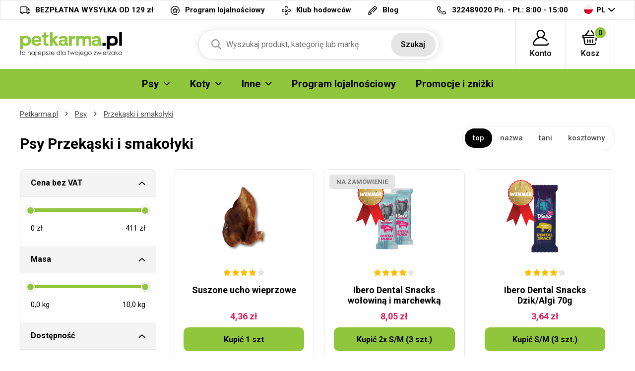

--- FILE ---
content_type: text/html; charset=UTF-8
request_url: https://petkarma.pl/przekaski-i-smakolyki-psy
body_size: 14950
content:
<!DOCTYPE html>
<html lang="cs">
<head><script>(function(w,i,g){w[g]=w[g]||[];if(typeof w[g].push=='function')w[g].push(i)})
(window,'GTM-WKRHWN','google_tags_first_party');</script><script>(function(w,d,s,l){w[l]=w[l]||[];(function(){w[l].push(arguments);})('set', 'developer_id.dYzg1YT', true);
		w[l].push({'gtm.start':new Date().getTime(),event:'gtm.js'});var f=d.getElementsByTagName(s)[0],
		j=d.createElement(s);j.async=true;j.src='/ebu5/';
		f.parentNode.insertBefore(j,f);
		})(window,document,'script','dataLayer');</script>

<meta charset="utf-8">
<meta name='description' content='Przekaski i smakołyki dla psów - Petkarma.pl' />
<meta name="viewport" content="width=device-width, initial-scale=1, shrink-to-fit=no">
<meta name='copyright' content='(C) Petkarma.pl'>
<meta name='generator' content='https://mywebdesign.cz/'>
<meta name='seznam-wmt' content='Ipd4exslbjjvhKV8G8saaoxbJz4wXxY7' />
<meta name="robots" content="index, follow">


<title>Psy Przekąski i smakołyki - Petkarma.pl</title>

<style>img, svg {max-width: 0px;height: auto;}</style>
<link rel="preconnect" href="https://fonts.googleapis.com">
<link rel="preconnect" href="https://fonts.gstatic.com" crossorigin>
<link href="https://fonts.googleapis.com/css2?family=Roboto:ital,wght@0,100;0,300;0,400;0,500;0,700;0,900;1,100;1,300;1,400;1,500;1,700;1,900&display=swap" rel="stylesheet">
<link href="/styles/20250603-120632/css.css" rel="stylesheet">
<link rel='shortcut icon' href='/favicon.ico' type='image/x-icon' />

<script>(function(a){_q=function(){return a;};$=function(f){typeof f==="function" && a.push(arguments);return $;};jQuery=$.ready=$;}([]));</script>
<script> var eshopRoundIt=2, eshopLang="PL", eshopMena="zł", eshopB2B=0, eshopSliderStep=1, GTMTag="GTM-WKRHWN";  </script>
<script> var showCats=0,catGroup=1,defaultHash="",sheetWidth=0,basePrice=0,forceNoAjax=0,doAjax=!0,isTouch=!1; </script>
<script> var _yottlyOnload = _yottlyOnload || []; </script>
<script> window.dataLayer = window.dataLayer || []; </script>

<meta property="og:title" content="Petkarma.pl">
<meta property="og:description" content="Granulki dla psów, produkty hodowlane">
<meta property="og:image" content="https://petkarma.pl/media/data/banner_hp/ibero-cat-hp-cz_6966406ee8a3c.jpg">
<meta property="og:site_name" content="Petkarma.pl">
<meta property="og:url" content="https://petkarma.pl/">

<svg class="svg-symbol"><symbol id="icon-times">
<path style="fill-rule:evenodd;clip-rule:evenodd;stroke-linejoin:round;stroke-miterlimit:2;" d="M1.151,11.994C0.853,12.011 0.56,11.912 0.334,11.718C-0.111,11.269 -0.111,10.545 0.334,10.096L10.097,0.334C10.56,-0.1 11.288,-0.076 11.722,0.388C12.114,0.807 12.137,1.452 11.776,1.898L1.956,11.718C1.733,11.909 1.445,12.008 1.151,11.994Z" style="fill-rule:nonzero;"/>
<path style="fill-rule:evenodd;clip-rule:evenodd;stroke-linejoin:round;stroke-miterlimit:2;" d="M10.901,11.994C10.6,11.992 10.311,11.873 10.097,11.66L0.334,1.898C-0.079,1.415 -0.023,0.69 0.46,0.277C0.89,-0.092 1.525,-0.092 1.955,0.277L11.775,10.039C12.239,10.473 12.263,11.201 11.829,11.664C11.812,11.683 11.794,11.701 11.775,11.718C11.535,11.927 11.218,12.027 10.901,11.994Z" style="fill-rule:nonzero;"/>
</symbol></svg>
<style type="text/css">
.msg-cookie {
  background-color: #fff;
  position: relative;
  z-index: 999;
  border: 1px solid #e5e5e5;
}
</style>

<script>(function(w,d,s,i,dl){w._ceneo = w._ceneo || function () {
w._ceneo.e = w._ceneo.e || []; w._ceneo.e.push(arguments); };
w._ceneo.e = w._ceneo.e || [];dl=dl===undefined?"dataLayer":dl;
const f = d.getElementsByTagName(s)[0], j = d.createElement(s); 
j.defer = true;
j.src = "https://ssl.ceneo.pl/ct/v5/script.js?accountGuid=" + i + "&t=" + 
Date.now() + (dl ? "&dl=" + dl : ''); f.parentNode.insertBefore(j, f);
})(window, document, "script", "29779e93-30ea-4fcd-8482-591114bee811");</script>

</head>
<body class="preload retail">

<!-- Hotjar Tracking Code for https://krmeni.cz/ --> <script> (function(h,o,t,j,a,r){ h.hj=h.hj||function(){(h.hj.q=h.hj.q||[]).push(arguments)}; h._hjSettings={hjid:3783909,hjsv:6}; a=o.getElementsByTagName('head')[0]; r=o.createElement('script');r.async=1; r.src=t+h._hjSettings.hjid+j+h._hjSettings.hjsv; a.appendChild(r); })(window,document,'https://static.hotjar.com/c/hotjar-','.js?sv='); </script>
<div class="web-wrap">

<div class="top-info">
<div class="container">
<ul>
				
	<li><a href="/przesylka-i-platnosc">
		<i><img src="/styles/img/truck.svg"/></i>
		<span>BEZPŁATNA WYSYŁKA OD 129 zł</span></a>
	</li>
	<li><a href="/program-lojalnosciowy">
		<i><img src="/styles/img/program.svg"/></i>
		<span>Program lojalnościowy</span></a>
	</li>
	<li><a href="/chovatelsky-klub.php">
		<i><img src="/styles/img/doctor.svg"/></i><span>
		Klub hodowców</span></a>
	</li>

	<li><a href="/moj-pies">
		<i><img src="/styles/img/pencil.svg"/></i>
		<span>Blog</span></a>
	</li>



</ul>
<ul>
	<li>
		<a href="tel:420499399626">
			<i><img src="/styles/img/phone.svg"/></i>
			<span><strong>322489020</strong> Pn. - Pt.: 8:00 - 15:00</span></a>
	</li>
	<li class="lang has-dropdown">
		<a href="/">
			<img src="/styles/img/flag-PL.svg"/>
			PL
		</a>
		<ul class="dropdown">
			
			<li><a href="https://krmeni.cz/"><img src="/styles/img/flag-CZ.svg"/>CZ</a></li>
			<li><a href="https://pet-market.sk/"><img src="/styles/img/flag-SK.svg"/>SK</a></li>
			<li><a href="https://petkarma.pl/"><img src="/styles/img/flag-PL.svg"/>PL</a></li>
			
		</ul>
	</li>
</ul>
</div>
</div>


<div class="header-placeholder">
<div class="header-main">
<header>
	<div class="header-main__top">
	<div class="container">
		<a href="/" class="logo"><img src="/styles/img/logoPL.svg" alt="PetKarma.pl"></a>
		<ul class="tools">
			<li class="tools-search">
				<a href="" class="search-open">
					<span>
						<svg width="100%" height="100%" viewBox="0 0 20 21" version="1.1" xmlns="http://www.w3.org/2000/svg" xmlns:xlink="http://www.w3.org/1999/xlink" xml:space="preserve" xmlns:serif="http://www.serif.com/" style="fill-rule:evenodd;clip-rule:evenodd;stroke-linejoin:round;stroke-miterlimit:2;">
						<path d="M19.696,18.869L14.766,13.741C16.033,12.234 16.728,10.338 16.728,8.364C16.728,3.752 12.976,0 8.364,0C3.752,0 0,3.752 0,8.364C0,12.976 3.752,16.728 8.364,16.728C10.095,16.728 11.745,16.206 13.156,15.214L18.124,20.381C18.331,20.597 18.61,20.716 18.91,20.716C19.193,20.716 19.462,20.608 19.666,20.411C20.099,19.994 20.113,19.302 19.696,18.869ZM8.364,2.182C11.773,2.182 14.546,4.955 14.546,8.364C14.546,11.773 11.773,14.546 8.364,14.546C4.955,14.546 2.182,11.773 2.182,8.364C2.182,4.955 4.955,2.182 8.364,2.182Z" style="fill:rgb(121,121,121);fill-rule:nonzero;"></path>
						</svg>
					</span>
					<strong>Szukaj</strong>
				</a>

				<form action="/" method="get" class="search" id="sform" autocomplete="off">
					
					<input id="squery" name="query" type="text" value="" placeholder="Wyszukaj produkt, kategorię lub markę">
					<button type="submit">Szukaj</button>
					<span>									
					<svg width="100%" height="100%" viewBox="0 0 20 21" version="1.1" xmlns="http://www.w3.org/2000/svg" xmlns:xlink="http://www.w3.org/1999/xlink" xml:space="preserve" xmlns:serif="http://www.serif.com/" style="fill-rule:evenodd;clip-rule:evenodd;stroke-linejoin:round;stroke-miterlimit:2;">
					<path d="M19.696,18.869L14.766,13.741C16.033,12.234 16.728,10.338 16.728,8.364C16.728,3.752 12.976,0 8.364,0C3.752,0 0,3.752 0,8.364C0,12.976 3.752,16.728 8.364,16.728C10.095,16.728 11.745,16.206 13.156,15.214L18.124,20.381C18.331,20.597 18.61,20.716 18.91,20.716C19.193,20.716 19.462,20.608 19.666,20.411C20.099,19.994 20.113,19.302 19.696,18.869ZM8.364,2.182C11.773,2.182 14.546,4.955 14.546,8.364C14.546,11.773 11.773,14.546 8.364,14.546C4.955,14.546 2.182,11.773 2.182,8.364C2.182,4.955 4.955,2.182 8.364,2.182Z" style="fill:rgb(121,121,121);fill-rule:nonzero;"></path>
					</svg>
					</span>
					<div class="autocomplete" id="searchResults">
					</div>
				</form>

			</li>
					<li>
		<a href="/eshop/prihlaseni.php">
		<span>
			<svg width="100%" height="100%" viewBox="0 0 31 31" version="1.1" xmlns="http://www.w3.org/2000/svg" xmlns:xlink="http://www.w3.org/1999/xlink" xml:space="preserve" xmlns:serif="http://www.serif.com/" style="fill-rule:evenodd;clip-rule:evenodd;stroke-linejoin:round;stroke-miterlimit:2;">
			<path d="M30.921,26.563C30.785,25.909 30.144,25.488 29.489,25.625C28.834,25.761 28.414,26.402 28.55,27.057C28.629,27.434 28.535,27.821 28.294,28.118C28.154,28.29 27.842,28.578 27.325,28.578L3.675,28.578C3.158,28.578 2.846,28.29 2.706,28.118C2.465,27.821 2.371,27.434 2.45,27.057C3.706,21.021 9.03,16.611 15.179,16.463C15.286,16.467 15.392,16.469 15.5,16.469C15.608,16.469 15.715,16.467 15.822,16.463C20.153,16.566 24.156,18.76 26.581,22.376C26.953,22.931 27.705,23.079 28.261,22.707C28.816,22.334 28.965,21.582 28.592,21.027C26.605,18.063 23.72,15.909 20.43,14.826C22.435,13.323 23.734,10.927 23.734,8.234C23.734,3.694 20.04,0 15.5,0C10.96,0 7.266,3.694 7.266,8.234C7.266,10.929 8.567,13.325 10.574,14.829C8.735,15.434 7.009,16.376 5.499,17.618C2.731,19.895 0.805,23.072 0.079,26.563C-0.149,27.657 0.124,28.781 0.827,29.646C1.527,30.506 2.565,31 3.675,31L27.325,31C28.435,31 29.473,30.506 30.173,29.646C30.876,28.781 31.149,27.657 30.921,26.563ZM9.687,8.234C9.687,5.029 12.295,2.422 15.5,2.422C18.705,2.422 21.313,5.029 21.313,8.234C21.313,11.341 18.863,13.886 15.794,14.04C15.696,14.038 15.598,14.037 15.5,14.037C15.402,14.037 15.305,14.038 15.207,14.04C12.138,13.886 9.687,11.341 9.687,8.234Z" style="fill-rule:nonzero;"></path>
			</svg>
		</span>
		<strong>
			Konto					</strong>
		</a>
					<div class="login-dropdown dropdown">
				<strong>Logowanie i rejestracja</strong>
				<form action="/eshop/prihlaseni.php" method="post">
					<div class="form-group form-group--floating">
						<label><span>e-mail</span></label>
						<input name="loginemail" type="email" class="form-control" required>
					</div>
										<div class="form-group">
						<label><span>hasło</span></label>
						<input required name="loginpassword" type="password" class="form-control">
					</div>
										<div class="form-group">
						<button name="submitprihlaseni" type="submit" class="btn btn-success">Zalogować</button>
					</div>
					<div class="login-dropdown__links">
							<a href="/eshop/registrace.php">Rejestracja nowego klienta</a>
							<a href="/eshop/zaslatheslo.php">Nie pamiętasz hasła?</a>
					</div>
					<div class="buttons-divide"><a class="btn btn-fb" href="https://www.facebook.com/v6.0/dialog/oauth?scope=email&state=fc50a33d20aad1b86ac3f0da9560cc47&response_type=code&approval_prompt=auto&redirect_uri=https%3A%2F%2Fpetkarma.pl%2F%3Ffacebook%3D1&client_id=1463468460346904"><span><img src="/styles/img/facebook-btn.svg">Zaloguj się za Facebook´a</span></a><a class="btn btn-google " href="https://accounts.google.com/o/oauth2/auth?response_type=code&access_type=online&client_id=264549591430-iv6due7qlv0cald9itomi2mlul7em677.apps.googleusercontent.com&redirect_uri=https://petkarma.pl/?google=1&state&scope=email%20profile&approval_prompt=auto"><span><img src="/styles/img/google.svg">Zaloguj się przez Google</span></a><a class="btn btn-apple " href="https://appleid.apple.com/auth/authorize?response_type=code&response_mode=form_post&client_id=tv.probbe.eshop&redirect_uri=https%3A%2F%2Fpetkarma.pl%2F%3Fapple%3D1&state=e10ed52185&scope=name+email"><span><img src="/styles/img/apple.svg">Zaloguj się przy Apple</span></a></div>				</form>
			</div>
			</li>		<li>
			<a href="/eshop/nakupnikosik.php">
				<span>
					<svg width="100%" height="100%" viewBox="0 0 33 30" version="1.1" xmlns="http://www.w3.org/2000/svg" xmlns:xlink="http://www.w3.org/1999/xlink" xml:space="preserve" xmlns:serif="http://www.serif.com/" style="fill-rule:evenodd;clip-rule:evenodd;stroke-linejoin:round;stroke-miterlimit:2;">
					<path d="M32,10.078L32,14.766C32,15.413 31.441,15.937 30.75,15.937L29.928,15.937L29.402,20.331C29.33,20.93 28.789,21.372 28.161,21.372C28.114,21.372 28.067,21.37 28.02,21.365C27.334,21.293 26.84,20.713 26.917,20.07L27.569,14.635C27.64,14.042 28.174,13.594 28.811,13.594L29.5,13.594L29.5,11.25L2.5,11.25L2.5,13.594L23.813,13.594C24.503,13.594 25.063,14.119 25.063,14.766C25.063,15.413 24.503,15.937 23.813,15.937L4.611,15.937L5.845,25.591C5.996,26.769 7.063,27.656 8.328,27.656L23.773,27.656C25.047,27.656 26.115,26.761 26.257,25.574C26.334,24.931 26.953,24.468 27.639,24.54C28.325,24.613 28.819,25.193 28.742,25.836C28.457,28.21 26.321,30 23.773,30L8.328,30C5.798,30 3.664,28.225 3.363,25.87L2.093,15.937L1.25,15.937C0.56,15.937 0,15.413 0,14.766L0,10.078C0,9.431 0.56,8.906 1.25,8.906L5.684,8.906L12.289,0.478C12.698,-0.043 13.48,-0.156 14.036,0.228C14.593,0.611 14.712,1.344 14.304,1.866L8.786,8.906L23.261,8.906L17.743,1.866C17.334,1.344 17.454,0.611 18.01,0.228C18.566,-0.156 19.349,-0.044 19.758,0.478L26.363,8.906L30.75,8.906C31.441,8.906 32,9.431 32,10.078ZM14.75,19.453L14.75,24.141C14.75,24.788 15.31,25.312 16,25.312C16.69,25.312 17.25,24.788 17.25,24.141L17.25,19.453C17.25,18.806 16.69,18.281 16,18.281C15.31,18.281 14.75,18.806 14.75,19.453ZM19.75,19.453L19.75,24.141C19.75,24.788 20.31,25.312 21,25.312C21.69,25.312 22.25,24.788 22.25,24.141L22.25,19.453C22.25,18.806 21.69,18.281 21,18.281C20.31,18.281 19.75,18.806 19.75,19.453ZM9.75,19.453L9.75,24.141C9.75,24.788 10.31,25.312 11,25.312C11.69,25.312 12.25,24.788 12.25,24.141L12.25,19.453C12.25,18.806 11.69,18.281 11,18.281C10.31,18.281 9.75,18.806 9.75,19.453Z" style="fill-rule:nonzero;"></path>
					</svg>
					<span id="cartnum">0</span>
				</span>
				<strong>Kosz</strong>
			</a>
			<div class="cart-dropdown dropdown empty" id="cartpopup">
						</div>
		</li>
		
			<li class="open-mobile">
				<button class="hamburger hamburger--collapse hamburger--accessible js-hamburger" type="button">
					<span class="hamburger-box"><span class="hamburger-inner"></span></span>
					<span class="hamburger-label">Menu</span>
				</button>
			</li>
		</ul>
	</div>
	</div>
        
	<div class="header-main__nav">
	<div class="container">
		<nav>
			<ul>
			<li class="has-submenu"><a href="/karmy-dla-psow"><span>Psy</span><span class="ico-select"><img src="/styles/img/dropdown.svg"></span></a><div class="submenu dropdown"><div class="submenu__header"><strong>Psy</strong><a href="/karmy-dla-psow">Wszystko dla Psy</a></div><div class="submenu__body"><div class="category-thumbs"><div class="category-thumb"><div class="category-thumb__img"><img class="lazyload" data-src="/styles/menu/granule-pro-psy.png"></div><h3><a href="/karmy-dla-psow-psy">Karmy dla psów</a></h3></div><div class="category-thumb"><div class="category-thumb__img"><img class="lazyload" data-src="/styles/menu/vzorky-pro-psy.png"></div><h3><a href="/probki-pro-psy">Probki</a></h3></div><div class="category-thumb"><div class="category-thumb__img"><img class="lazyload" data-src="/styles/menu/konzervy-pro-psy.png"></div><h3><a href="/konserwy-psy">Konserwy</a></h3></div><div class="category-thumb"><div class="category-thumb__img"><img class="lazyload" data-src="/styles/menu/kapsy-a-pastiky.png"></div><h3><a href="/saszetki-i-pasztety-psy">Saszetki i pasztety</a></h3></div><div class="category-thumb"><div class="category-thumb__img"><img class="lazyload" data-src="/styles/menu/salamky.png"></div><h3><a href="/kielbasy-psy">Kiełbasy</a></h3></div><div class="category-thumb"><div class="category-thumb__img"><img class="lazyload" data-src="/styles/menu/doplnkova-krmiva-psy.png"></div><h3><a href="/uzupelniajace-karmy-psy">Uzupełniające karmy</a></h3></div><div class="category-thumb"><div class="category-thumb__img"><img class="lazyload" data-src="/styles/menu/mleko-pro-stenata.png"></div><h3><a href="/mleko-dla-szczeniat-psy">Mleko dla szczeniąt</a></h3></div><div class="category-thumb"><div class="category-thumb__img"><img class="lazyload" data-src="/styles/menu/psi-pamlsky-a-pochoutky.png"></div><h3><a href="/przekaski-i-smakolyki-psy">Przekąski i smakołyki</a></h3></div><div class="category-thumb"><div class="category-thumb__img"><img class="lazyload" data-src="/styles/menu/vitaminy-a-kloubni-vyziva.png"></div><h3><a href="/witaminy-i-suplementy-psy">Suplementy i odżywki</a></h3></div><div class="category-thumb"><div class="category-thumb__img"><img class="lazyload" data-src="/styles/menu/kosmetika-pro-psy.png"></div><h3><a href="/kosmetyki-psy">Kosmetyki</a></h3></div><div class="category-thumb"><div class="category-thumb__img"><img class="lazyload" data-src="/styles/menu/antiparazitika-pro-psy.png"></div><h3><a href="/artykuly-antypasozytnicze-psy">Artykuły antypasożytnicze</a></h3></div><div class="category-thumb"><div class="category-thumb__img"><img class="lazyload" data-src="/styles/menu/hrebeny-a-kartace-pro-psy.png"></div><h3><a href="/grzebienie-szczotki-i-furminator-psy">Grzebienie, szczotki i FURminator</a></h3></div><div class="category-thumb"><div class="category-thumb__img"><img class="lazyload" data-src="/styles/menu/trimovaci-noze-strihaci-strojky.png"></div><h3><a href="/nozyczki-maszynki-psy">Nożyczki, maszynki</a></h3></div><div class="category-thumb"><div class="category-thumb__img"><img class="lazyload" data-src="/styles/menu/kleste-a-nuzky.png"></div><h3><a href="/obcegi-i-nozyczki-psy">Obcęgi i nożyczki</a></h3></div><div class="category-thumb"><div class="category-thumb__img"><img class="lazyload" data-src="/styles/menu/obojky-pro-psy.png"></div><h3><a href="/obroze-psy">Obroże</a></h3></div><div class="category-thumb"><div class="category-thumb__img"><img class="lazyload" data-src="/styles/menu/voditka-postroje-ohlavky.png"></div><h3><a href="/smyczce-uprzeze-uzdy-psy">Smyczce, uprzęże, uzdy</a></h3></div><div class="category-thumb"><div class="category-thumb__img"><img class="lazyload" data-src="/styles/menu/karabiny-pro-psy.png"></div><h3><a href="/karabinczyki-psy">Karabińczyki</a></h3></div><div class="category-thumb"><div class="category-thumb__img"><img class="lazyload" data-src="/styles/menu/misky-pro-psy.png"></div><h3><a href="/miski-psy">Miski i zbiorniki</a></h3></div><div class="category-thumb"><div class="category-thumb__img"><img class="lazyload" data-src="/styles/menu/pelechy-boudy-tasky-prepravky-deky.png"></div><h3><a href="/kojce-budy-torby-koce-psy">Kojce, budy, torby, koce</a></h3></div><div class="category-thumb"><div class="category-thumb__img"><img class="lazyload" data-src="/styles/menu/hracky-pro-psy.png"></div><h3><a href="/zabawki-psy">Zabawki</a></h3></div><div class="category-thumb"><div class="category-thumb__img"><img class="lazyload" data-src="/styles/menu/oblecky-pro-psy.png"></div><h3><a href="/ubranka-psy">Ubranka</a></h3></div><div class="category-thumb"><div class="category-thumb__img"><img class="lazyload" data-src="/styles/menu/prislusenstvi-psi.png"></div><h3><a href="/wyposazenie-psy">Wyposażenie</a></h3></div><div class="category-thumb"><div class="category-thumb__img"><img class="lazyload" data-src="/styles/menu/vycvikove-pomucky-pro-psy.png"></div><h3><a href="/treningowe-produkty-psy">Treningowe produkty</a></h3></div><div class="category-thumb"><div class="category-thumb__img"><img class="lazyload" data-src="/styles/menu/privesky-adresare-a-qr-znamky-psi.png"></div><h3><a href="/zawieszki-adresowki-znaki-qr-psy">Zawieszki, adresówki, znaki QR</a></h3></div></div></div></div></li><li class="has-submenu"><a href="/karma-dla-kotow"><span>Koty</span><span class="ico-select"><img src="/styles/img/dropdown.svg"></span></a><div class="submenu dropdown"><div class="submenu__header"><strong>Koty</strong><a href="/karma-dla-kotow">Wszystko dla Koty</a></div><div class="submenu__body"><div class="category-thumbs"><div class="category-thumb"><div class="category-thumb__img"><img class="lazyload" data-src="/styles/menu/granule-pro-kocky.png"></div><h3><a href="/karmy-dla-kotow-koty">Karmy dla kotów</a></h3></div><div class="category-thumb"><div class="category-thumb__img"><img class="lazyload" data-src="/styles/menu/konzervy-pro-kocky.png"></div><h3><a href="/konserwy-koty">Konserwy</a></h3></div><div class="category-thumb"><div class="category-thumb__img"><img class="lazyload" data-src="/styles/menu/kapsy-pastiky-masovky.png"></div><h3><a href="/saszetki-pasztety-produkty-miesne-koty">Saszetki, pasztety, produkty mięsne</a></h3></div><div class="category-thumb"><div class="category-thumb__img"><img class="lazyload" data-src="/styles/menu/mleko-pro-kotata.png"></div><h3><a href="/mleko-dla-kociat-koty">Mleko dla kociąt</a></h3></div><div class="category-thumb"><div class="category-thumb__img"><img class="lazyload" data-src="/styles/menu/pamlsky-a-pochoutky-kocky.png"></div><h3><a href="/przekaski-i-smakolyki-koty">Przekaski i smakołyki</a></h3></div><div class="category-thumb"><div class="category-thumb__img"><img class="lazyload" data-src="/styles/menu/vitaminy-pro-kocky.png"></div><h3><a href="/witaminy-koty">Witaminy</a></h3></div><div class="category-thumb"><div class="category-thumb__img"><img class="lazyload" data-src="/styles/menu/kosmetika-pro-kocky.png"></div><h3><a href="/kosmetyki-koty">Kosmetyki</a></h3></div><div class="category-thumb"><div class="category-thumb__img"><img class="lazyload" data-src="/styles/menu/antiparazitika-kocky.png"></div><h3><a href="/artykuly-antypasozytnicze-koty">Artykuły antypasożytnicze</a></h3></div><div class="category-thumb"><div class="category-thumb__img"><img class="lazyload" data-src="/styles/menu/hrebeny-kocky.png"></div><h3><a href="/grzebienie-i-furminator-koty">Grzebienie i FURminator</a></h3></div><div class="category-thumb"><div class="category-thumb__img"><img class="lazyload" data-src="/styles/menu/obojky-kocky.png"></div><h3><a href="/obroze-koty">Obroże</a></h3></div><div class="category-thumb"><div class="category-thumb__img"><img class="lazyload" data-src="/styles/menu/postroje-a-voditka-kocky.png"></div><h3><a href="/uprzeze-i-smycze-koty">Uprzęże i smycze</a></h3></div><div class="category-thumb"><div class="category-thumb__img"><img class="lazyload" data-src="/styles/menu/misky-kocky.png"></div><h3><a href="/miski-fontanny-koty">Miski, fontanny</a></h3></div><div class="category-thumb"><div class="category-thumb__img"><img class="lazyload" data-src="/styles/menu/pelisky-polstare-boudy-kukane-prolezacky.png"></div><h3><a href="/kojce-poduszki-budy-i-inne-koty">Kojce,poduszki, budy i inne</a></h3></div><div class="category-thumb"><div class="category-thumb__img"><img class="lazyload" data-src="/styles/menu/skrabadla-odpocivadla-kocky.png"></div><h3><a href="/drapaki-miejsca-odpoczynku-koty">Drapaki, miejsca odpoczynku</a></h3></div><div class="category-thumb"><div class="category-thumb__img"><img class="lazyload" data-src="/styles/menu/hracky-pro-kocky.png"></div><h3><a href="/zabawki-koty">Zabawki</a></h3></div><div class="category-thumb"><div class="category-thumb__img"><img class="lazyload" data-src="/styles/menu/wc-a-prislusenstvi-kocky.png"></div><h3><a href="/kuwety-i-akcesoria-koty">Kuwety i akcesoria</a></h3></div><div class="category-thumb"><div class="category-thumb__img"><img class="lazyload" data-src="/styles/menu/kockolity.png"></div><h3><a href="/zwirki-dla-kotow-koty">Żwirki dla kotów</a></h3></div><div class="category-thumb"><div class="category-thumb__img"><img class="lazyload" data-src="/styles/menu/prislusenstvi-kocky.png"></div><h3><a href="/wyposazenie-koty">Wyposażenie</a></h3></div></div></div></div></li><li class="has-submenu"><a href="#"><span>Inne</span><span class="ico-select"><img src="/styles/img/dropdown.svg"></span></a><div class="submenu dropdown"><div class="submenu__header"><strong>Inne</strong></div><div class="submenu__body"><div class="category-thumbs"><div class="category-thumb"><div class="category-thumb__img"><img class="lazyload" data-src="/styles/menu/krmeni-hlodavci.png"></div><h3><a href="/karma-dla-gryzoni">Gryzonie</a></h3></div><div class="category-thumb"><div class="category-thumb__img"><img class="lazyload" data-src="/styles/menu/krmeni-ptaci.png"></div><h3><a href="/karmy-dla-ptakow">Ptaki</a></h3></div><div class="category-thumb"><div class="category-thumb__img"><img class="lazyload" data-src="/styles/menu/krmeni-ryby.png"></div><h3><a href="/karmienie-ryb">Ryby</a></h3></div><div class="category-thumb"><div class="category-thumb__img"><img class="lazyload" data-src="/styles/menu/krmeni-tera.png"></div><h3><a href="/tera-karmienia">Terrarystyka</a></h3></div><div class="category-thumb"><div class="category-thumb__img"><img class="lazyload" data-src="/styles/menu/krmeni-ovce-kozy-prasata.png"></div><h3><a href="/pasza-dla-zwierzat">Zwierzęta gospodarcze</a></h3></div><div class="category-thumb"><div class="category-thumb__img"><img class="lazyload" data-src="/styles/menu/krmeni-fretka.png"></div><h3><a href="/pokarm-dla-fretek">Fretka</a></h3></div><div class="category-thumb"><div class="category-thumb__img"><img class="lazyload" data-src="/styles/menu/lekarna.png"></div><h3><a href="/lekarna">Apteka</a></h3></div><div class="category-thumb"><div class="category-thumb__img"><img class="lazyload" data-src="/styles/menu/doprodej.png"></div><h3><a href="/doprodej">Wyprzedaż</a></h3></div><div class="category-thumb"><div class="category-thumb__img"><img class="lazyload" data-src="/styles/menu/potreby-pro-panicky.png"></div><h3><a href="/potreby-pro-panicky">Dla właścicieli</a></h3></div><div class="category-thumb"><div class="category-thumb__img"><img class="lazyload" data-src="/styles/menu/vanocni-nabidka.png"></div><h3><a href="/oferta-swateczna">Oferta świąteczna</a></h3></div></div></div></div></li><li><a href="/prezenty-lojalnosciowe"><span>Program lojalnościowy </span></a></li><li><a href="/akce.php"><span>Promocje i zniżki</span></a></li>
			</ul>
			<ul class="only-mobile">
				<li><a href="/program-lojalnosciowy">Program lojalnościowy</a></li>
				<li><a href="/regulamin-klubu-hodowcow">Klub hodowców</a></li>
				<li><a href="/kontakt.php">Kontakt</a></li>
				<li><a href="/moj-pies">Blog</a></li>
			</ul>
			<ul class="only-mobile-lang">
				<li><a href="https://krmeni.cz/"><img src="/styles/img/flag-CZ.svg"></a></li>
				<li><a href="https://pet-market.sk/"><img src="/styles/img/flag-SK.svg"></a></li>
				<li><a href="https://petkarma.pl/"><img src="/styles/img/flag-PL.svg"></a></li>
			</ul>
		</nav>
	</div>
	</div>
        
</header>
</div>
</div>

<div class="content-wrap">



<div class="breadcrumb-wrap"><div class="container"><ol class="breadcrumb">
  <li class="breadcrumb-item"><a href="/">Petkarma.pl</a></li> 
  <li class="breadcrumb-item"><a href="/karmy-dla-psow">Psy</a></li>
  <li class="breadcrumb-item"><a href="/przekaski-i-smakolyki-psy">Przekąski i smakołyki</a></li>
  
  
</ol></div></div>



  <div class="container category-main">
    <div class="category-main__top">
      <h1 id="seoheader">Psy Przekąski i smakołyki</h1>
      
      <div class="category-main__top__filter"><script> defaultHash = "catgroupid=210"; </script> <a href="" class="filter-mobile js-filter-toggle">Filtrowanie produktów</a><div class="sort-wrap clearfix mb-2"><ul><li class="active"><a rel="nofollow" data-ajax="sort=nn" href="/przekaski-i-smakolyki-psy">top</a></li><li><a rel="nofollow" data-ajax="sort=na" href="/przekaski-i-smakolyki-psy?sort=na">nazwa</a></li><li><a rel="nofollow" data-ajax="sort=pa" href="/przekaski-i-smakolyki-psy?sort=pa">tani</a></li><li><a rel="nofollow" data-ajax="sort=pd" href="/przekaski-i-smakolyki-psy?sort=pd">kosztowny</a></li></ul></div></div>
    </div>
    <div class="category-wrap">
      <div class="category-filter">
        <div class="filter"><div class="filter-group" id="filtrform" data-ajax="/przekaski-i-smakolyki-psy?sort=nn&amp;catgroupid=210"><div class="filter-box is-open">
							<h3><a href="">Cena bez VAT</a></h3>
							<div class="in">
								<div class="slider-range-wrap">
									<div class="slider-range" data-range="true" data-suffix=" zł" data-decimals="0" data-step="1" data-vmin="0" data-vmax="411" data-cmin="0" data-cmax="411"></div>
									<div class="from-to">
										<div class="slider-from"></div>
										<div class="slider-to"></div>
										<input type="hidden" name="vmin" value="0">
										<input type="hidden" name="vmax" value="411">
										<input type="hidden" class="cmin" name="cmin" value="0">
										<input type="hidden" class="cmax" name="cmax" value="411">
									</div>
								</div>
							</div>
							</div><div class="filter-box is-open">
							<h3><a href="">Masa</a></h3>
							<div class="in">
								<div class="slider-range-wrap">
									<div class="slider-range" data-range="true" data-suffix=" kg" data-decimals="1" data-step="0.1" data-vmin="0" data-vmax="10" data-cmin="0" data-cmax="10"></div>
									<div class="from-to">
										<div class="slider-from"></div>
										<div class="slider-to"></div>
										<input type="hidden" name="vhix" value="0">
										<input type="hidden" name="vhax" value="10">
										<input type="hidden" class="cmin" name="chin" value="0">
										<input type="hidden" class="cmax" name="chax" value="10">
									</div>
								</div>
							</div>
							</div><div class="filter-box is-open"><h3><a href="">Dostępność</a></h3><div class="in"><div class="checkbox-list"><label class="input-checkbox"><input name="skladovost" type="radio" value="0" checked="checked"><span>Wszystkie produkty</span></label><label class="input-checkbox"><input name="skladovost" type="radio" value="1"><span>Tylko w magazynie</span></label></div></div></div><div class="filter-box is-open"><h3><a href="">Marka / Typ</a></h3><div class="in"><div class="checkbox-list"><label for="cats-1574" class="input-checkbox"><input id="cats-1574" name="cats[]" type="checkbox" value="1574"><span>Herbatniki Ibero</span></label><label for="cats-1402" class="input-checkbox"><input id="cats-1402" name="cats[]" type="checkbox" value="1402"><span>Pedigree - dentální péče</span></label><label for="cats-1345" class="input-checkbox"><input id="cats-1345" name="cats[]" type="checkbox" value="1345"><span>Petkult</span></label><label for="cats-1480" class="input-checkbox"><input id="cats-1480" name="cats[]" type="checkbox" value="1480"><span>Przysmaki dentystyczne Ibero</span></label><label for="cats-1527" class="input-checkbox"><input id="cats-1527" name="cats[]" type="checkbox" value="1527"><span>Sokol Falco</span></label><label for="cats-1534" class="input-checkbox"><input id="cats-1534" name="cats[]" type="checkbox" value="1534"><span>Suszone przekąski Ibero</span></label><label for="cats-917" class="input-checkbox"><input id="cats-917" name="cats[]" type="checkbox" value="917"><span>Tobby</span></label><a href="" class="btn btn-secondary mt-3 mb-0" id="showmorecats">pokaż więcej</a><label for="cats-432" class="input-checkbox hide"><input id="cats-432" name="cats[]" type="checkbox" value="432"><span>Biszkopty</span></label><label for="cats-435" class="input-checkbox hide"><input id="cats-435" name="cats[]" type="checkbox" value="435"><span>Brit </span></label><label for="cats-1366" class="input-checkbox hide"><input id="cats-1366" name="cats[]" type="checkbox" value="1366"><span>Carnilove</span></label><label for="cats-438" class="input-checkbox hide"><input id="cats-438" name="cats[]" type="checkbox" value="438"><span>Delikapet </span></label><label for="cats-1194" class="input-checkbox hide"><input id="cats-1194" name="cats[]" type="checkbox" value="1194"><span>Magnum</span></label><label for="cats-443" class="input-checkbox hide"><input id="cats-443" name="cats[]" type="checkbox" value="443"><span>Pedigree </span></label><label for="cats-442" class="input-checkbox hide"><input id="cats-442" name="cats[]" type="checkbox" value="442"><span>Pozostałe smakołyki</span></label><label for="cats-447" class="input-checkbox hide"><input id="cats-447" name="cats[]" type="checkbox" value="447"><span>Suszone smakołyki</span></label><label for="cats-448" class="input-checkbox hide"><input id="cats-448" name="cats[]" type="checkbox" value="448"><span>Trixie </span></label><label for="cats-449" class="input-checkbox hide"><input id="cats-449" name="cats[]" type="checkbox" value="449"><span>Żujące i chrupiące</span></label></div></div></div><div class="filter-box"><h3><a href="" data-target="f16">Mięso</a></h3><div class="in"><div class="checkbox-list"><label for="ff-f16-86" class="input-checkbox"><input id="ff-f16-86" name="f16[]" type="checkbox" value="86"><span>Wołowina</span></label><label for="ff-f16-76" class="input-checkbox"><input id="ff-f16-76" name="f16[]" type="checkbox" value="76"><span>Jagnięcina</span></label><label for="ff-f16-74" class="input-checkbox"><input id="ff-f16-74" name="f16[]" type="checkbox" value="74"><span>Kurczak</span></label><label for="ff-f16-136" class="input-checkbox"><input id="ff-f16-136" name="f16[]" type="checkbox" value="136"><span>Szynka Iberyjska</span></label><label for="ff-f16-145" class="input-checkbox"><input id="ff-f16-145" name="f16[]" type="checkbox" value="145"><span>Insekty</span></label><label for="ff-f16-84" class="input-checkbox"><input id="ff-f16-84" name="f16[]" type="checkbox" value="84"><span>Kaczka</span></label><label for="ff-f16-140" class="input-checkbox"><input id="ff-f16-140" name="f16[]" type="checkbox" value="140"><span>Królik</span></label><label for="ff-f16-75" class="input-checkbox"><input id="ff-f16-75" name="f16[]" type="checkbox" value="75"><span>Indyk</span></label><label for="ff-f16-77" class="input-checkbox"><input id="ff-f16-77" name="f16[]" type="checkbox" value="77"><span>łosoś</span></label><label for="ff-f16-137" class="input-checkbox"><input id="ff-f16-137" name="f16[]" type="checkbox" value="137"><span>Ryba</span></label><label for="ff-f16-144" class="input-checkbox"><input id="ff-f16-144" name="f16[]" type="checkbox" value="144"><span>Śledź</span></label><label for="ff-f16-143" class="input-checkbox"><input id="ff-f16-143" name="f16[]" type="checkbox" value="143"><span>Dorsz</span></label><label for="ff-f16-142" class="input-checkbox"><input id="ff-f16-142" name="f16[]" type="checkbox" value="142"><span>Tuńczyk</span></label><label for="ff-f16-146" class="input-checkbox"><input id="ff-f16-146" name="f16[]" type="checkbox" value="146"><span>Wieprzowina</span></label><label for="ff-f16-141" class="input-checkbox"><input id="ff-f16-141" name="f16[]" type="checkbox" value="141"><span>Dziczyzna</span></label><label for="ff-f16-79" class="input-checkbox"><input id="ff-f16-79" name="f16[]" type="checkbox" value="79"><span>Inne</span></label><label for="ff-f16-173" class="input-checkbox"><input id="ff-f16-173" name="f16[]" type="checkbox" value="173"><span>Bażanta</span></label></div></div></div><div class="filter-box"><h3><a href="" data-target="f32">Waga</a></h3><div class="in"><div class="checkbox-list"><label for="ff-f32-165" class="input-checkbox"><input id="ff-f32-165" name="f32[]" type="checkbox" value="165"><span>&lt; 200 g</span></label><label for="ff-f32-166" class="input-checkbox"><input id="ff-f32-166" name="f32[]" type="checkbox" value="166"><span>200 - 500 g</span></label><label for="ff-f32-167" class="input-checkbox"><input id="ff-f32-167" name="f32[]" type="checkbox" value="167"><span>&gt; 500 g</span></label></div></div></div><div class="filter-box" id="cancelfilters"><h3><a href="">Filtry</a></h3><div class="in"><div class="text-center"><a href="" class="cancelall btn btn-secondary">anuluj wszystko</a></div></div></div></div></div>
      </div>
      <div class="category-main">
        <div id="eshopresult" class="clearfix">
            <div class="product-list clearfix">
    <div class="product-thumb hrefclick" data-href="/suszone-smakolyki-przekaski-i-smakolyki-psy/suszony-ucho-wieprzowe-1-szt"><a href="/suszone-smakolyki-przekaski-i-smakolyki-psy/suszony-ucho-wieprzowe-1-szt" class="product-thumb__img" title="Suszone ucho wieprzowe - 1 szt"><img class='lazyload' data-src='/media/produkty/k_1950/4_thumb_snimek-obrazovky-2024-12-11-v73014.png' alt='Suszone ucho wieprzowe - 1 szt'></a><div class="product-thumb__rating"><div class="stars"><i></i><i></i><i></i><i></i><i class="disabled"></i></div></div><h3><a href="/suszone-smakolyki-przekaski-i-smakolyki-psy/suszony-ucho-wieprzowe-1-szt" title="Suszone ucho wieprzowe - 1 szt">Suszone ucho wieprzowe</a></h3><div class="product-thumb__price"><strong>4,36 zł</strong></div><div class="product-thumb__buy"><a class="btn btn-success buyit" data-token="64f30d5c4cb9545e922a29d7577c6bc4" data-darek="0" data-itemid="1791">Kupić 1 szt</a></div></div>
<div class="product-thumb hrefclick" data-href="/ibero-natural-pamlsky-pro-psy/przekaska-stomatologiczna-ibero-cold-pressed-z-wolowina-i-marchewka-2x-s-m-3-szt"><a href="/ibero-natural-pamlsky-pro-psy/przekaska-stomatologiczna-ibero-cold-pressed-z-wolowina-i-marchewka-2x-s-m-3-szt" class="product-thumb__img" title="Ibero Dental Snacks wołowiną i marchewką - 2x S/M (3 szt.)"><img class='lazyload' data-src='/media/produkty/k_10061272/4_thumb_obrazky-web-2025-10-30t144541329.png' alt='Ibero Dental Snacks wołowiną i marchewką - 2x S/M (3 szt.)'></a><ul class="tags"><li><span class="tag tag--disabled">NA ZAMÓWIENIE</span></li></ul><div class="product-thumb__rating"><div class="stars"><i></i><i></i><i></i><i></i><i class="disabled"></i></div></div><h3><a href="/ibero-natural-pamlsky-pro-psy/przekaska-stomatologiczna-ibero-cold-pressed-z-wolowina-i-marchewka-2x-s-m-3-szt" title="Ibero Dental Snacks wołowiną i marchewką - 2x S/M (3 szt.)">Ibero Dental Snacks wołowiną i marchewką</a></h3><div class="product-thumb__price"><strong>8,05 zł</strong></div><div class="product-thumb__buy"><a class="btn btn-success buyit" data-token="64f30d5c4cb9545e922a29d7577c6bc4" data-darek="0" data-itemid="144378">Kupić 2x S/M (3 szt.)</a></div></div>
<div class="product-thumb hrefclick" data-href="/ibero-natural-pamlsky-pro-psy/ibero-natural-dental-snack-dzik-wodorosty-s-m-3-szt"><a href="/ibero-natural-pamlsky-pro-psy/ibero-natural-dental-snack-dzik-wodorosty-s-m-3-szt" class="product-thumb__img" title="Ibero Dental Snacks Dzik/Algi 70g - S/M (3 szt.)"><img class='lazyload' data-src='/media/produkty/k_1006125/4_thumb_obrazky-web-19.png' alt='Ibero Dental Snacks Dzik/Algi 70g - S/M (3 szt.)'></a><div class="product-thumb__rating"><div class="stars"><i></i><i></i><i></i><i></i><i class="disabled"></i></div></div><h3><a href="/ibero-natural-pamlsky-pro-psy/ibero-natural-dental-snack-dzik-wodorosty-s-m-3-szt" title="Ibero Dental Snacks Dzik/Algi 70g - S/M (3 szt.)">Ibero Dental Snacks Dzik/Algi 70g</a></h3><div class="product-thumb__price"><strong>3,64 zł</strong></div><div class="product-thumb__buy"><a class="btn btn-success buyit" data-token="64f30d5c4cb9545e922a29d7577c6bc4" data-darek="0" data-itemid="143782">Kupić S/M (3 szt.)</a></div></div>
<div class="product-thumb hrefclick" data-href="/ibero-natural-pamlsky-pro-psy/przekaska-stomatologiczna-ibero-cold-pressed-wolowina-marchewka-s-m-3-szt"><a href="/ibero-natural-pamlsky-pro-psy/przekaska-stomatologiczna-ibero-cold-pressed-wolowina-marchewka-s-m-3-szt" class="product-thumb__img" title="Ibero Dental Snacks Wołowina/Marchewka 70g - S/M (3 szt.)"><img class='lazyload' data-src='/media/produkty/k_1006127/4_thumb_obrazky-web-24.png' alt='Ibero Dental Snacks Wołowina/Marchewka 70g - S/M (3 szt.)'></a><ul class="tags"><li><span class="tag tag--disabled">NA ZAMÓWIENIE</span></li></ul><div class="product-thumb__rating"><div class="stars"><i></i><i></i><i></i><i></i><i class="disabled"></i></div></div><h3><a href="/ibero-natural-pamlsky-pro-psy/przekaska-stomatologiczna-ibero-cold-pressed-wolowina-marchewka-s-m-3-szt" title="Ibero Dental Snacks Wołowina/Marchewka 70g - S/M (3 szt.)">Ibero Dental Snacks Wołowina/Marchewka 70g</a></h3><div class="product-thumb__price"><strong>3,86 zł</strong></div><div class="product-thumb__buy"><a class="btn btn-success buyit" data-token="64f30d5c4cb9545e922a29d7577c6bc4" data-darek="0" data-itemid="143783">Kupić S/M (3 szt.)</a></div></div>
<div class="product-thumb hrefclick" data-href="/ibero-natural-suszone-przekaski-psy/przekaska-miesna-ibero-z-paskami-jagniecymi-15-szt"><a href="/ibero-natural-suszone-przekaski-psy/przekaska-miesna-ibero-z-paskami-jagniecymi-15-szt" class="product-thumb__img" title="Ibero Meat Snack Lamb Stripes - 15 szt."><img class='lazyload' data-src='/media/produkty/k_1006378/4_thumb_dry-snack-in-lamb-stripes-15ks-web.png' alt='Ibero Meat Snack Lamb Stripes - 15 szt.'></a><div class="product-thumb__rating"><div class="stars"><i></i><i></i><i></i><i></i><i class="disabled"></i></div></div><h3><a href="/ibero-natural-suszone-przekaski-psy/przekaska-miesna-ibero-z-paskami-jagniecymi-15-szt" title="Ibero Meat Snack Lamb Stripes - 15 szt.">Ibero Meat Snack Lamb Stripes</a></h3><div class="product-thumb__price"><strong>22,66 zł</strong></div><div class="product-thumb__buy"><a class="btn btn-success buyit" data-token="64f30d5c4cb9545e922a29d7577c6bc4" data-darek="0" data-itemid="144240">Kupić 15 szt.</a></div></div>
<div class="product-thumb hrefclick" data-href="/ibero-natural-suszone-przekaski-psy/przekaski-miesne-ibero-natural-meat-strips-z-dzika-15-szt"><a href="/ibero-natural-suszone-przekaski-psy/przekaski-miesne-ibero-natural-meat-strips-z-dzika-15-szt" class="product-thumb__img" title="Ibero Meat Snacks Wild Boar Stripes - 15 szt."><img class='lazyload' data-src='/media/produkty/k_1006367/4_thumb_dry-snack-in-wild-boar-stripes-15ks-web.png' alt='Ibero Meat Snacks Wild Boar Stripes - 15 szt.'></a><ul class="tags"><li><span class="tag tag--disabled">NA ZAMÓWIENIE</span></li></ul><div class="product-thumb__rating"><div class="stars"><i></i><i></i><i></i><i></i><i class="disabled"></i></div></div><h3><a href="/ibero-natural-suszone-przekaski-psy/przekaski-miesne-ibero-natural-meat-strips-z-dzika-15-szt" title="Ibero Meat Snacks Wild Boar Stripes - 15 szt.">Ibero Meat Snacks Wild Boar Stripes</a></h3><div class="product-thumb__price"><strong>22,66 zł</strong></div></div>
<div class="product-thumb hrefclick" data-href="/biszkopty-przekaski-i-smakolyki-psy/ciasteczka-tobby-mini-120g"><a href="/biszkopty-przekaski-i-smakolyki-psy/ciasteczka-tobby-mini-120g" class="product-thumb__img" title="Ciasteczka Tobby - Mini 120g"><img class='lazyload' data-src='/media/produkty/k_1900066/4_thumb_snimek-obrazovky-2024-12-11-v61523.png' alt='Ciasteczka Tobby - Mini 120g'></a><div class="product-thumb__rating"><div class="stars"><i></i><i></i><i></i><i></i><i class="disabled"></i></div></div><h3><a href="/biszkopty-przekaski-i-smakolyki-psy/ciasteczka-tobby-mini-120g" title="Ciasteczka Tobby - Mini 120g">Ciasteczka Tobby</a></h3><div class="product-thumb__price"><strong>4,82 zł</strong></div><div class="product-thumb__buy"><a class="btn btn-success buyit" data-token="64f30d5c4cb9545e922a29d7577c6bc4" data-darek="0" data-itemid="19438">Kupić Mini 120g</a></div></div>
<div class="product-thumb hrefclick" data-href="/biszkopty-przekaski-i-smakolyki-psy/ciasteczka-tobby-250g"><a href="/biszkopty-przekaski-i-smakolyki-psy/ciasteczka-tobby-250g" class="product-thumb__img" title="Ciasteczka Tobby - 250g"><img class='lazyload' data-src='/media/produkty/k_1900022/4_thumb_piskoty250.jpg' alt='Ciasteczka Tobby - 250g'></a><div class="product-thumb__rating"><div class="stars"><i></i><i></i><i></i><i></i><i class="disabled"></i></div></div><h3><a href="/biszkopty-przekaski-i-smakolyki-psy/ciasteczka-tobby-250g" title="Ciasteczka Tobby - 250g">Ciasteczka Tobby</a></h3><div class="product-thumb__price"><strong>8,34 zł</strong></div><div class="product-thumb__buy"><a class="btn btn-success buyit" data-token="64f30d5c4cb9545e922a29d7577c6bc4" data-darek="0" data-itemid="141398">Kupić 250g</a></div></div>
<div class="product-thumb hrefclick" data-href="/ibero-natural-pamlsky-pro-psy/ibero-natural-dental-snack-dzik-algi-s-m-20szt"><a href="/ibero-natural-pamlsky-pro-psy/ibero-natural-dental-snack-dzik-algi-s-m-20szt" class="product-thumb__img" title="Ibero Dental Snacks Dzik/Algi 480g - S/M (20szt.)"><img class='lazyload' data-src='/media/produkty/k_1004517/4_thumb_obrazky-web-21.png' alt='Ibero Dental Snacks Dzik/Algi 480g - S/M (20szt.)'></a><div class="product-thumb__rating"><div class="stars"><i></i><i></i><i></i><i></i><i class="disabled"></i></div></div><h3><a href="/ibero-natural-pamlsky-pro-psy/ibero-natural-dental-snack-dzik-algi-s-m-20szt" title="Ibero Dental Snacks Dzik/Algi 480g - S/M (20szt.)">Ibero Dental Snacks Dzik/Algi 480g</a></h3><div class="product-thumb__price"><strong>22,91 zł</strong></div><div class="product-thumb__buy"><a class="btn btn-success buyit" data-token="64f30d5c4cb9545e922a29d7577c6bc4" data-darek="0" data-itemid="138892">Kupić S/M (20szt.)</a></div></div>
<div class="product-thumb hrefclick" data-href="/herbatniki-ibero/przekaska-pieczona-w-piekarniku-ibero-energy-150g"><a href="/herbatniki-ibero/przekaska-pieczona-w-piekarniku-ibero-energy-150g" class="product-thumb__img" title="Ibero Oven Baked Snack Energy - 150g"><img class='lazyload' data-src='/media/produkty/k_1006333/4_thumb_energy-2.png' alt='Ibero Oven Baked Snack Energy - 150g'></a><div class="product-thumb__rating"><div class="stars"><i></i><i></i><i></i><i class="disabled"></i><i class="disabled"></i></div></div><h3><a href="/herbatniki-ibero/przekaska-pieczona-w-piekarniku-ibero-energy-150g" title="Ibero Oven Baked Snack Energy - 150g">Ibero Oven Baked Snack Energy</a></h3><div class="product-thumb__price"><strong>8,84 zł</strong></div><div class="product-thumb__buy"><a class="btn btn-success buyit" data-token="64f30d5c4cb9545e922a29d7577c6bc4" data-darek="0" data-itemid="144127">Kupić 150g</a></div></div>
<div class="product-thumb hrefclick" data-href="/ibero-natural-pamlsky-pro-psy/ibero-natural-dental-snack-lamb-collagen-s-m-20-szt"><a href="/ibero-natural-pamlsky-pro-psy/ibero-natural-dental-snack-lamb-collagen-s-m-20-szt" class="product-thumb__img" title="Ibero Dental Snacks Jagnięca/Kolagen 480g - S/M (20 szt.)"><img class='lazyload' data-src='/media/produkty/k_1004519/4_thumb_obrazky-web-23.png' alt='Ibero Dental Snacks Jagnięca/Kolagen 480g - S/M (20 szt.)'></a><div class="product-thumb__rating"><div class="stars"><i></i><i></i><i></i><i></i><i class="disabled"></i></div></div><h3><a href="/ibero-natural-pamlsky-pro-psy/ibero-natural-dental-snack-lamb-collagen-s-m-20-szt" title="Ibero Dental Snacks Jagnięca/Kolagen 480g - S/M (20 szt.)">Ibero Dental Snacks Jagnięca/Kolagen 480g</a></h3><div class="product-thumb__price"><strong>22,91 zł</strong></div><div class="product-thumb__buy"><a class="btn btn-success buyit" data-token="64f30d5c4cb9545e922a29d7577c6bc4" data-darek="0" data-itemid="138893">Kupić S/M (20 szt.)</a></div></div>
<div class="product-thumb hrefclick" data-href="/ibero-natural-suszone-przekaski-psy/przekaski-miesne-ibero-w-paskach-wolowych-15-szt"><a href="/ibero-natural-suszone-przekaski-psy/przekaski-miesne-ibero-w-paskach-wolowych-15-szt" class="product-thumb__img" title="Ibero Cold Meat Snacks Beef Stripes - 15 szt."><img class='lazyload' data-src='/media/produkty/k_1006369/4_thumb_dry-snack-cp-beef-stripes-15ks-web.png' alt='Ibero Cold Meat Snacks Beef Stripes - 15 szt.'></a><div class="product-thumb__rating"><div class="no-rating">Jeszcze nie ocenione</div></div><h3><a href="/ibero-natural-suszone-przekaski-psy/przekaski-miesne-ibero-w-paskach-wolowych-15-szt" title="Ibero Cold Meat Snacks Beef Stripes - 15 szt.">Ibero Cold Meat Snacks Beef Stripes</a></h3><div class="product-thumb__price"><strong>21,38 zł</strong></div><div class="product-thumb__buy"><a class="btn btn-success buyit" data-token="64f30d5c4cb9545e922a29d7577c6bc4" data-darek="0" data-itemid="144231">Kupić 15 szt.</a></div></div>
<div class="product-thumb hrefclick" data-href="/brit-przekaski-i-smakolyki-psy/miesiste-miesiste-monety-brit-rabbit"><a href="/brit-przekaski-i-smakolyki-psy/miesiste-miesiste-monety-brit-rabbit" class="product-thumb__img" title="Brit Meaty Jerky Rabbit Meaty Coins - 80g"><img class='lazyload' data-src='/media/produkty/k_1500832/4_thumb_1500832.jpg' alt='Brit Meaty Jerky Rabbit Meaty Coins - 80g'></a><ul class="tags"><li><span class="tag tag--new">Nowość</span></li></ul><div class="product-thumb__rating"><div class="stars"><i></i><i></i><i></i><i></i><i></i></div></div><h3><a href="/brit-przekaski-i-smakolyki-psy/miesiste-miesiste-monety-brit-rabbit" title="Brit Meaty Jerky Rabbit Meaty Coins - 80g">Brit Meaty Jerky Rabbit Meaty Coins</a></h3><div class="product-thumb__price"><strong>10,1 zł</strong></div><div class="product-thumb__buy"><a class="btn btn-success buyit" data-token="64f30d5c4cb9545e922a29d7577c6bc4" data-darek="0" data-itemid="136303">Kupić 80g</a></div></div>
<div class="product-thumb hrefclick" data-href="/ibero-natural-suszone-przekaski-psy/ibero-naturalna-przekaska-suszone-pluca-wolowe-100g"><a href="/ibero-natural-suszone-przekaski-psy/ibero-naturalna-przekaska-suszone-pluca-wolowe-100g" class="product-thumb__img" title="Ibero Naturalna przekąska suszone płuca wołowe - 100g"><img class='lazyload' data-src='/media/produkty/k_1006027/4_thumb_old-dry-snack-in-beef-lungs-100g-web.png' alt='Ibero Naturalna przekąska suszone płuca wołowe - 100g'></a><div class="product-thumb__rating"><div class="stars"><i></i><i></i><i></i><i></i><i class="disabled"></i></div></div><h3><a href="/ibero-natural-suszone-przekaski-psy/ibero-naturalna-przekaska-suszone-pluca-wolowe-100g" title="Ibero Naturalna przekąska suszone płuca wołowe - 100g">Ibero Naturalna przekąska suszone płuca wołowe</a></h3><div class="product-thumb__price"><strong>6,26 zł</strong></div><div class="product-thumb__buy"><a class="btn btn-success buyit" data-token="64f30d5c4cb9545e922a29d7577c6bc4" data-darek="0" data-itemid="143673">Kupić 100g</a></div></div>
<div class="product-thumb hrefclick" data-href="/herbatniki-ibero/przekaska-pieczona-w-piekarniku-ibero-immunity-150g"><a href="/herbatniki-ibero/przekaska-pieczona-w-piekarniku-ibero-immunity-150g" class="product-thumb__img" title="Ibero Oven Baked Snack Immunity - 150g"><img class='lazyload' data-src='/media/produkty/k_1006331/4_thumb_immunity-2.png' alt='Ibero Oven Baked Snack Immunity - 150g'></a><div class="product-thumb__rating"><div class="stars"><i></i><i></i><i></i><i></i><i class="disabled"></i></div></div><h3><a href="/herbatniki-ibero/przekaska-pieczona-w-piekarniku-ibero-immunity-150g" title="Ibero Oven Baked Snack Immunity - 150g">Ibero Oven Baked Snack Immunity</a></h3><div class="product-thumb__price"><strong>8,84 zł</strong></div><div class="product-thumb__buy"><a class="btn btn-success buyit" data-token="64f30d5c4cb9545e922a29d7577c6bc4" data-darek="0" data-itemid="144124">Kupić 150g</a></div></div>
<div class="product-thumb hrefclick" data-href="/herbatniki-ibero/przekaska-ibero-pieczona-w-piekarniku-digestive-150g"><a href="/herbatniki-ibero/przekaska-ibero-pieczona-w-piekarniku-digestive-150g" class="product-thumb__img" title="Ibero Oven Baked Snack Digestive - 150g "><img class='lazyload' data-src='/media/produkty/k_1006332/4_thumb_digestive-2.png' alt='Ibero Oven Baked Snack Digestive - 150g '></a><div class="product-thumb__rating"><div class="stars"><i></i><i></i><i></i><i></i><i class="disabled"></i></div></div><h3><a href="/herbatniki-ibero/przekaska-ibero-pieczona-w-piekarniku-digestive-150g" title="Ibero Oven Baked Snack Digestive - 150g ">Ibero Oven Baked Snack Digestive</a></h3><div class="product-thumb__price"><strong>8,84 zł</strong></div><div class="product-thumb__buy"><a class="btn btn-success buyit" data-token="64f30d5c4cb9545e922a29d7577c6bc4" data-darek="0" data-itemid="144126">Kupić 150g</a></div></div>
<div class="product-thumb hrefclick" data-href="/magnum-przekaski-i-smakolyki-psy/magnum-chicken-slice-soft-16-521"><a href="/magnum-przekaski-i-smakolyki-psy/magnum-chicken-slice-soft-16-521" class="product-thumb__img" title="Magnum Chicken Slice Soft / 16.521 - 250g"><img class='lazyload' data-src='/media/produkty/k_1500422/4_thumb_16.521.jpg' alt='Magnum Chicken Slice Soft / 16.521 - 250g'></a><div class="product-thumb__rating"><div class="stars"><i></i><i></i><i></i><i></i><i class="disabled"></i></div></div><h3><a href="/magnum-przekaski-i-smakolyki-psy/magnum-chicken-slice-soft-16-521" title="Magnum Chicken Slice Soft / 16.521 - 250g">Magnum Chicken Slice Soft / 16.521</a></h3><div class="product-thumb__price"><strong>17,27 zł</strong></div><div class="product-thumb__buy"><a class="btn btn-success buyit" data-token="64f30d5c4cb9545e922a29d7577c6bc4" data-darek="0" data-itemid="23229">Kupić 250g</a></div></div>
<div class="product-thumb hrefclick" data-href="/ibero-natural-pamlsky-pro-psy/ibero-natural-dental-snack-dzik-algi-l-10szt"><a href="/ibero-natural-pamlsky-pro-psy/ibero-natural-dental-snack-dzik-algi-l-10szt" class="product-thumb__img" title="Ibero Dental Snacks Dzik/Algi 460g - L (10szt.)"><img class='lazyload' data-src='/media/produkty/k_1004518/4_thumb_obrazky-web-20.png' alt='Ibero Dental Snacks Dzik/Algi 460g - L (10szt.)'></a><div class="product-thumb__rating"><div class="stars"><i></i><i></i><i></i><i></i><i class="disabled"></i></div></div><h3><a href="/ibero-natural-pamlsky-pro-psy/ibero-natural-dental-snack-dzik-algi-l-10szt" title="Ibero Dental Snacks Dzik/Algi 460g - L (10szt.)">Ibero Dental Snacks Dzik/Algi 460g</a></h3><div class="product-thumb__price"><strong>22,91 zł</strong></div><div class="product-thumb__buy"><a class="btn btn-success buyit" data-token="64f30d5c4cb9545e922a29d7577c6bc4" data-darek="0" data-itemid="142777">Kupić L (10szt.)</a></div></div>
<div class="product-thumb hrefclick" data-href="/magnum-przekaski-i-smakolyki-psy/magnum-soft-plasterek-kaczka-16-702-500g"><a href="/magnum-przekaski-i-smakolyki-psy/magnum-soft-plasterek-kaczka-16-702-500g" class="product-thumb__img" title="Magnum Soft Slice Duck / 16.702 - 500g "><img class='lazyload' data-src='/media/produkty/k_1500778/4_thumb_16.702-1.jpg' alt='Magnum Soft Slice Duck / 16.702 - 500g '></a><div class="product-thumb__rating"><div class="stars"><i></i><i></i><i></i><i></i><i></i></div></div><h3><a href="/magnum-przekaski-i-smakolyki-psy/magnum-soft-plasterek-kaczka-16-702-500g" title="Magnum Soft Slice Duck / 16.702 - 500g ">Magnum Soft Slice Duck / 16.702</a></h3><div class="product-thumb__price"><strong>31,72 zł</strong></div><div class="product-thumb__buy"><a class="btn btn-success buyit" data-token="64f30d5c4cb9545e922a29d7577c6bc4" data-darek="0" data-itemid="127444">Kupić 500g</a></div></div>
<div class="product-thumb hrefclick" data-href="/magnum-przekaski-i-smakolyki-psy/magnum-duck-fish-sushi-16-442"><a href="/magnum-przekaski-i-smakolyki-psy/magnum-duck-fish-sushi-16-442" class="product-thumb__img" title="Magnum Duck Fish Sushi / 16.442 - 250g"><img class='lazyload' data-src='/media/produkty/k_1500234/4_thumb_16.442-1.jpg' alt='Magnum Duck Fish Sushi / 16.442 - 250g'></a><div class="product-thumb__rating"><div class="stars"><i></i><i></i><i></i><i></i><i class="disabled"></i></div></div><h3><a href="/magnum-przekaski-i-smakolyki-psy/magnum-duck-fish-sushi-16-442" title="Magnum Duck Fish Sushi / 16.442 - 250g">Magnum Duck Fish Sushi / 16.442</a></h3><div class="product-thumb__price"><strong>16,39 zł</strong></div><div class="product-thumb__buy"><a class="btn btn-success buyit" data-token="64f30d5c4cb9545e922a29d7577c6bc4" data-darek="0" data-itemid="21722">Kupić 250g</a></div></div>
<div class="product-thumb hrefclick" data-href="/magnum-przekaski-i-smakolyki-psy/magnum-roll-on-rawhide-stick-500g-16-701-kaczka"><a href="/magnum-przekaski-i-smakolyki-psy/magnum-roll-on-rawhide-stick-500g-16-701-kaczka" class="product-thumb__img" title="Magnum Roll on Rawhide Stick 500g / 16.701 - Kaczka"><img class='lazyload' data-src='/media/produkty/k_1500777/4_thumb_701a.jpg' alt='Magnum Roll on Rawhide Stick 500g / 16.701 - Kaczka'></a><div class="product-thumb__rating"><div class="stars"><i></i><i></i><i></i><i></i><i class="disabled"></i></div></div><h3><a href="/magnum-przekaski-i-smakolyki-psy/magnum-roll-on-rawhide-stick-500g-16-701-kaczka" title="Magnum Roll on Rawhide Stick 500g / 16.701 - Kaczka">Magnum Roll on Rawhide Stick 500g / 16.701</a></h3><div class="product-thumb__price"><strong>35,65 zł</strong></div><div class="product-thumb__buy"><a class="btn btn-success buyit" data-token="64f30d5c4cb9545e922a29d7577c6bc4" data-darek="0" data-itemid="142660">Kupić Kaczka</a></div></div>
<div class="product-thumb hrefclick" data-href="/magnum-przekaski-i-smakolyki-psy/magnum-soft-piers-z-kaczki-16-700-500g"><a href="/magnum-przekaski-i-smakolyki-psy/magnum-soft-piers-z-kaczki-16-700-500g" class="product-thumb__img" title="Magnum Soft Duck Breast / 16.700 - 500g"><img class='lazyload' data-src='/media/produkty/k_1500779/4_thumb_16.700-1.jpg' alt='Magnum Soft Duck Breast / 16.700 - 500g'></a><div class="product-thumb__rating"><div class="stars"><i></i><i></i><i></i><i></i><i></i></div></div><h3><a href="/magnum-przekaski-i-smakolyki-psy/magnum-soft-piers-z-kaczki-16-700-500g" title="Magnum Soft Duck Breast / 16.700 - 500g">Magnum Soft Duck Breast / 16.700</a></h3><div class="product-thumb__price"><strong>34,99 zł</strong></div><div class="product-thumb__buy"><a class="btn btn-success buyit" data-token="64f30d5c4cb9545e922a29d7577c6bc4" data-darek="0" data-itemid="127445">Kupić 500g</a></div></div>
<div class="product-thumb hrefclick" data-href="/ibero-natural-pamlsky-pro-psy/ibero-naturalna-przekaska-dentystyczna-z-jagniecina-i-kolagenem-l-10szt"><a href="/ibero-natural-pamlsky-pro-psy/ibero-naturalna-przekaska-dentystyczna-z-jagniecina-i-kolagenem-l-10szt" class="product-thumb__img" title="Ibero Dental Snacks Jagnięca/Kolagen 460g - L (10szt.)"><img class='lazyload' data-src='/media/produkty/k_1004520/4_thumb_obrazky-web-22.png' alt='Ibero Dental Snacks Jagnięca/Kolagen 460g - L (10szt.)'></a><div class="product-thumb__rating"><div class="stars"><i></i><i></i><i></i><i></i><i class="disabled"></i></div></div><h3><a href="/ibero-natural-pamlsky-pro-psy/ibero-naturalna-przekaska-dentystyczna-z-jagniecina-i-kolagenem-l-10szt" title="Ibero Dental Snacks Jagnięca/Kolagen 460g - L (10szt.)">Ibero Dental Snacks Jagnięca/Kolagen 460g</a></h3><div class="product-thumb__price"><strong>22,91 zł</strong></div><div class="product-thumb__buy"><a class="btn btn-success buyit" data-token="64f30d5c4cb9545e922a29d7577c6bc4" data-darek="0" data-itemid="142780">Kupić L (10szt.)</a></div></div>
<div class="product-thumb hrefclick" data-href="/magnum-przekaski-i-smakolyki-psy/magnum-chicken-rawhide-stick-16-525"><a href="/magnum-przekaski-i-smakolyki-psy/magnum-chicken-rawhide-stick-16-525" class="product-thumb__img" title="Magnum Chicken Rawhide Stick / 16.525 - 250g"><img class='lazyload' data-src='/media/produkty/k_1500417/4_thumb_16.525-1.jpg' alt='Magnum Chicken Rawhide Stick / 16.525 - 250g'></a><div class="product-thumb__rating"><div class="stars"><i></i><i></i><i></i><i></i><i class="disabled"></i></div></div><h3><a href="/magnum-przekaski-i-smakolyki-psy/magnum-chicken-rawhide-stick-16-525" title="Magnum Chicken Rawhide Stick / 16.525 - 250g">Magnum Chicken Rawhide Stick / 16.525</a></h3><div class="product-thumb__price"><strong>18,49 zł</strong></div><div class="product-thumb__buy"><a class="btn btn-success buyit" data-token="64f30d5c4cb9545e922a29d7577c6bc4" data-darek="0" data-itemid="23232">Kupić 250g</a></div></div>
<div class="product-thumb hrefclick" data-href="/herbatniki-ibero/przekaska-pieczona-w-piekarniku-ibero-na-odpornosc-4-x-150-g"><a href="/herbatniki-ibero/przekaska-pieczona-w-piekarniku-ibero-na-odpornosc-4-x-150-g" class="product-thumb__img" title="Ibero Oven Baked Snack Immunity - 4 x 150g"><img class='lazyload' data-src='/media/produkty/k_1006331/4_thumb_immunity-2.png' alt='Ibero Oven Baked Snack Immunity - 4 x 150g'></a><div class="product-thumb__rating"><div class="stars"><i></i><i></i><i></i><i></i><i class="disabled"></i></div></div><h3><a href="/herbatniki-ibero/przekaska-pieczona-w-piekarniku-ibero-na-odpornosc-4-x-150-g" title="Ibero Oven Baked Snack Immunity - 4 x 150g">Ibero Oven Baked Snack Immunity</a></h3><div class="product-thumb__price"><strong>35,36 zł</strong></div><div class="product-thumb__buy"><a class="btn btn-success buyit" data-token="64f30d5c4cb9545e922a29d7577c6bc4" data-darek="0" data-itemid="144174">Kupić 4 x 150g</a></div></div>
<div class="product-thumb hrefclick" data-href="/ibero-natural-suszone-przekaski-psy/przekaska-miesna-ibero-z-paskami-jagniecymi-5-szt"><a href="/ibero-natural-suszone-przekaski-psy/przekaska-miesna-ibero-z-paskami-jagniecymi-5-szt" class="product-thumb__img" title="Ibero Meat Snack Lamb Stripes - 5 szt."><img class='lazyload' data-src='/media/produkty/k_1006375/4_thumb_dry-snack-in-lamb-stripes-5ks-web.png' alt='Ibero Meat Snack Lamb Stripes - 5 szt.'></a><div class="product-thumb__rating"><div class="stars"><i></i><i></i><i></i><i></i><i class="disabled"></i></div></div><h3><a href="/ibero-natural-suszone-przekaski-psy/przekaska-miesna-ibero-z-paskami-jagniecymi-5-szt" title="Ibero Meat Snack Lamb Stripes - 5 szt.">Ibero Meat Snack Lamb Stripes</a></h3><div class="product-thumb__price"><strong>9 zł</strong></div><div class="product-thumb__buy"><a class="btn btn-success buyit" data-token="64f30d5c4cb9545e922a29d7577c6bc4" data-darek="0" data-itemid="144239">Kupić 5 szt.</a></div></div>
<div class="product-thumb hrefclick" data-href="/ibero-natural-pamlsky-pro-psy/przekaska-stomatologiczna-ibero-cold-pressed-wolowina-marchewka-s-30-szt"><a href="/ibero-natural-pamlsky-pro-psy/przekaska-stomatologiczna-ibero-cold-pressed-wolowina-marchewka-s-30-szt" class="product-thumb__img" title="Ibero Dental Snacks Wołowina/Marchewka 200g - S (30 szt.)"><img class='lazyload' data-src='/media/produkty/k_1006336/4_thumb_obrazky-web-36.png' alt='Ibero Dental Snacks Wołowina/Marchewka 200g - S (30 szt.)'></a><div class="product-thumb__rating"><div class="stars"><i></i><i></i><i></i><i></i><i class="disabled"></i></div></div><h3><a href="/ibero-natural-pamlsky-pro-psy/przekaska-stomatologiczna-ibero-cold-pressed-wolowina-marchewka-s-30-szt" title="Ibero Dental Snacks Wołowina/Marchewka 200g - S (30 szt.)">Ibero Dental Snacks Wołowina/Marchewka 200g</a></h3><div class="product-thumb__price"><strong>12,05 zł</strong></div><div class="product-thumb__buy"><a class="btn btn-success buyit" data-token="64f30d5c4cb9545e922a29d7577c6bc4" data-darek="0" data-itemid="144135">Kupić S (30 szt.)</a></div></div>
<div class="product-thumb hrefclick" data-href="/magnum-przekaski-i-smakolyki-psy/magnum-duck-slice-soft-16-571"><a href="/magnum-przekaski-i-smakolyki-psy/magnum-duck-slice-soft-16-571" class="product-thumb__img" title="Magnum Duck Slice Soft / 16.571 - 80g"><img class='lazyload' data-src='/media/produkty/k_1500433/4_thumb_16.571-1.jpg' alt='Magnum Duck Slice Soft / 16.571 - 80g'></a><div class="product-thumb__rating"><div class="stars"><i></i><i></i><i class="disabled"></i><i class="disabled"></i><i class="disabled"></i></div></div><h3><a href="/magnum-przekaski-i-smakolyki-psy/magnum-duck-slice-soft-16-571" title="Magnum Duck Slice Soft / 16.571 - 80g">Magnum Duck Slice Soft / 16.571</a></h3><div class="product-thumb__price"><strong>8,02 zł</strong></div><div class="product-thumb__buy"><a class="btn btn-success buyit" data-token="64f30d5c4cb9545e922a29d7577c6bc4" data-darek="0" data-itemid="33374">Kupić 80g</a></div></div>
<div class="product-thumb hrefclick" data-href="/magnum-przekaski-i-smakolyki-psy/kanapka-magnum-500g"><a href="/magnum-przekaski-i-smakolyki-psy/kanapka-magnum-500g" class="product-thumb__img" title="Magnum Sandwich 500g / 16.704 - Chicken"><img class='lazyload' data-src='/media/produkty/k_1500773/4_thumb_16.704-1.jpg' alt='Magnum Sandwich 500g / 16.704 - Chicken'></a><div class="product-thumb__rating"><div class="stars"><i></i><i></i><i></i><i></i><i class="disabled"></i></div></div><h3><a href="/magnum-przekaski-i-smakolyki-psy/kanapka-magnum-500g" title="Magnum Sandwich 500g / 16.704 - Chicken">Magnum Sandwich 500g / 16.704</a></h3><div class="product-thumb__price"><strong>27,91 zł</strong></div><div class="product-thumb__buy"><a class="btn btn-success buyit" data-token="64f30d5c4cb9545e922a29d7577c6bc4" data-darek="0" data-itemid="127442">Kupić Chicken</a></div></div>
<div class="product-thumb hrefclick" data-href="/ibero-natural-suszone-przekaski-psy/ibero-naturalny-sznur-wolowy-300-g"><a href="/ibero-natural-suszone-przekaski-psy/ibero-naturalny-sznur-wolowy-300-g" class="product-thumb__img" title="Ibero Natural Wołowe więzadła - 300 g"><img class='lazyload' data-src='/media/produkty/k_1005656/4_thumb_dry-snack-in-vazovice-300g-web.png' alt='Ibero Natural Wołowe więzadła - 300 g'></a><div class="product-thumb__rating"><div class="stars"><i></i><i></i><i></i><i></i><i class="disabled"></i></div></div><h3><a href="/ibero-natural-suszone-przekaski-psy/ibero-naturalny-sznur-wolowy-300-g" title="Ibero Natural Wołowe więzadła - 300 g">Ibero Natural Wołowe więzadła</a></h3><div class="product-thumb__price"><strong>14,3 zł</strong></div><div class="product-thumb__buy"><a class="btn btn-success buyit" data-token="64f30d5c4cb9545e922a29d7577c6bc4" data-darek="0" data-itemid="140557">Kupić 300 g</a></div></div>
<div class="product-thumb hrefclick" data-href="/brit-przekaski-i-smakolyki-psy/brit-meaty-jerky-prawdziwe-filety-beef"><a href="/brit-przekaski-i-smakolyki-psy/brit-meaty-jerky-prawdziwe-filety-beef" class="product-thumb__img" title="Brit Meaty Jerky Beef Real Fillets - 80g"><img class='lazyload' data-src='/media/produkty/k_1500828/4_thumb_1500828.jpg' alt='Brit Meaty Jerky Beef Real Fillets - 80g'></a><ul class="tags"><li><span class="tag tag--new">Nowość</span></li></ul><div class="product-thumb__rating"><div class="stars"><i></i><i></i><i></i><i></i><i class="disabled"></i></div></div><h3><a href="/brit-przekaski-i-smakolyki-psy/brit-meaty-jerky-prawdziwe-filety-beef" title="Brit Meaty Jerky Beef Real Fillets - 80g">Brit Meaty Jerky Beef Real Fillets</a></h3><div class="product-thumb__price"><strong>9,08 zł</strong></div><div class="product-thumb__buy"><a class="btn btn-success buyit" data-token="64f30d5c4cb9545e922a29d7577c6bc4" data-darek="0" data-itemid="136296">Kupić 80g</a></div></div>
<div class="product-thumb hrefclick" data-href="/ibero-natural-suszone-przekaski-psy/ibero-meat-snack-rabbit-stripes-15ks"><a href="/ibero-natural-suszone-przekaski-psy/ibero-meat-snack-rabbit-stripes-15ks" class="product-thumb__img" title="Ibero Meat Snack Rabbit Stripes - 15szt"><img class='lazyload' data-src='/media/produkty/k_1006379/4_thumb_dry-snack-in-rabbit-stripes-15ks-web.png' alt='Ibero Meat Snack Rabbit Stripes - 15szt'></a><div class="product-thumb__rating"><div class="stars"><i></i><i></i><i></i><i></i><i></i></div></div><h3><a href="/ibero-natural-suszone-przekaski-psy/ibero-meat-snack-rabbit-stripes-15ks" title="Ibero Meat Snack Rabbit Stripes - 15szt">Ibero Meat Snack Rabbit Stripes</a></h3><div class="product-thumb__price"><strong>25,88 zł</strong></div><div class="product-thumb__buy"><a class="btn btn-success buyit" data-token="64f30d5c4cb9545e922a29d7577c6bc4" data-darek="0" data-itemid="144242">Kupić 15szt</a></div></div>
<div class="product-thumb hrefclick" data-href="/zujace-i-chrupiace-przekaski-i-smakolyki-psy/cukierki-w-patyku-kolorowe-9mm-12-5cm-1szt"><a href="/zujace-i-chrupiace-przekaski-i-smakolyki-psy/cukierki-w-patyku-kolorowe-9mm-12-5cm-1szt" class="product-thumb__img" title="Przysmak Paluszki Kolorowe - 9mm/12,5cm - 1szt"><img class='lazyload' data-src='/media/produkty/k_4200/4_thumb_4200.1.jpg' alt='Przysmak Paluszki Kolorowe - 9mm/12,5cm - 1szt'></a><div class="product-thumb__rating"><div class="stars"><i></i><i></i><i></i><i></i><i></i></div></div><h3><a href="/zujace-i-chrupiace-przekaski-i-smakolyki-psy/cukierki-w-patyku-kolorowe-9mm-12-5cm-1szt" title="Przysmak Paluszki Kolorowe - 9mm/12,5cm - 1szt">Przysmak Paluszki Kolorowe - 9mm/12,5cm</a></h3><div class="product-thumb__price"><strong>0,51 zł</strong></div><div class="product-thumb__buy"><a class="btn btn-success buyit" data-token="64f30d5c4cb9545e922a29d7577c6bc4" data-darek="0" data-itemid="2162">Kupić 1szt</a></div></div>
<div class="product-thumb hrefclick" data-href="/magnum-przekaski-i-smakolyki-psy/magnum-duck-fish-sandwich-16-534"><a href="/magnum-przekaski-i-smakolyki-psy/magnum-duck-fish-sandwich-16-534" class="product-thumb__img" title="Magnum Duck Fish Sandwich / 16.534 - 250g"><img class='lazyload' data-src='/media/produkty/k_1500409/4_thumb_16.534-1.jpg' alt='Magnum Duck Fish Sandwich / 16.534 - 250g'></a><div class="product-thumb__rating"><div class="stars"><i></i><i></i><i></i><i></i><i class="disabled"></i></div></div><h3><a href="/magnum-przekaski-i-smakolyki-psy/magnum-duck-fish-sandwich-16-534" title="Magnum Duck Fish Sandwich / 16.534 - 250g">Magnum Duck Fish Sandwich / 16.534</a></h3><div class="product-thumb__price"><strong>15,17 zł</strong></div><div class="product-thumb__buy"><a class="btn btn-success buyit" data-token="64f30d5c4cb9545e922a29d7577c6bc4" data-darek="0" data-itemid="23238">Kupić 250g</a></div></div>
<div class="product-thumb hrefclick" data-href="/herbatniki-ibero/przekaska-pieczona-w-piekarniku-ibero-calm-150g"><a href="/herbatniki-ibero/przekaska-pieczona-w-piekarniku-ibero-calm-150g" class="product-thumb__img" title="Ibero Oven Baked Snack Calm - 150g"><img class='lazyload' data-src='/media/produkty/k_1006334/4_thumb_calm-2.png' alt='Ibero Oven Baked Snack Calm - 150g'></a><div class="product-thumb__rating"><div class="stars"><i></i><i></i><i></i><i></i><i class="disabled"></i></div></div><h3><a href="/herbatniki-ibero/przekaska-pieczona-w-piekarniku-ibero-calm-150g" title="Ibero Oven Baked Snack Calm - 150g">Ibero Oven Baked Snack Calm</a></h3><div class="product-thumb__price"><strong>8,84 zł</strong></div><div class="product-thumb__buy"><a class="btn btn-success buyit" data-token="64f30d5c4cb9545e922a29d7577c6bc4" data-darek="0" data-itemid="144128">Kupić 150g</a></div></div>
<div class="product-thumb hrefclick" data-href="/magnum-przekaski-i-smakolyki-psy/magnum-rabbit-fillet-16-540"><a href="/magnum-przekaski-i-smakolyki-psy/magnum-rabbit-fillet-16-540" class="product-thumb__img" title="Magnum Rabbit Fillet / 16.540 - 250g"><img class='lazyload' data-src='/media/produkty/k_1500308/4_thumb_16.540.jpg' alt='Magnum Rabbit Fillet / 16.540 - 250g'></a><div class="product-thumb__rating"><div class="stars"><i></i><i></i><i></i><i></i><i class="disabled"></i></div></div><h3><a href="/magnum-przekaski-i-smakolyki-psy/magnum-rabbit-fillet-16-540" title="Magnum Rabbit Fillet / 16.540 - 250g">Magnum Rabbit Fillet / 16.540</a></h3><div class="product-thumb__price"><strong>17,79 zł</strong></div><div class="product-thumb__buy"><a class="btn btn-success buyit" data-token="64f30d5c4cb9545e922a29d7577c6bc4" data-darek="0" data-itemid="26535">Kupić 250g</a></div></div>
<div class="product-thumb hrefclick" data-href="/ibero-natural-suszone-przekaski-psy/przekaski-miesne-ibero-z-jelitami-wieprzowymi-200g"><a href="/ibero-natural-suszone-przekaski-psy/przekaski-miesne-ibero-z-jelitami-wieprzowymi-200g" class="product-thumb__img" title="Ibero Meat Snacks z jelitami wieprzowymi - 200g"><img class='lazyload' data-src='/media/produkty/k_1006388/4_thumb_dry-snack-in-pork-intestines-200g-web.png' alt='Ibero Meat Snacks z jelitami wieprzowymi - 200g'></a><div class="product-thumb__rating"><div class="no-rating">Jeszcze nie ocenione</div></div><h3><a href="/ibero-natural-suszone-przekaski-psy/przekaski-miesne-ibero-z-jelitami-wieprzowymi-200g" title="Ibero Meat Snacks z jelitami wieprzowymi - 200g">Ibero Meat Snacks z jelitami wieprzowymi</a></h3><div class="product-thumb__price"><strong>26,04 zł</strong></div><div class="product-thumb__buy"><a class="btn btn-success buyit" data-token="64f30d5c4cb9545e922a29d7577c6bc4" data-darek="0" data-itemid="144247">Kupić 200g</a></div></div>
<div class="product-thumb hrefclick" data-href="/carnilove-pamlsky-pro-psy/przysmak-dla-psa-carnilove-200g-kaczka-rozmaryn"><a href="/carnilove-pamlsky-pro-psy/przysmak-dla-psa-carnilove-200g-kaczka-rozmaryn" class="product-thumb__img" title="Carnilove Soft Snack 200g - Duck/Rosemary "><img class='lazyload' data-src='/media/produkty/k_1500579/4_thumb_1500579.jpg' alt='Carnilove Soft Snack 200g - Duck/Rosemary '></a><div class="product-thumb__rating"><div class="stars"><i></i><i></i><i></i><i></i><i class="disabled"></i></div></div><h3><a href="/carnilove-pamlsky-pro-psy/przysmak-dla-psa-carnilove-200g-kaczka-rozmaryn" title="Carnilove Soft Snack 200g - Duck/Rosemary ">Carnilove Soft Snack 200g</a></h3><div class="product-thumb__price"><strong>12,23 zł</strong></div><div class="product-thumb__buy"><a class="btn btn-success buyit" data-token="64f30d5c4cb9545e922a29d7577c6bc4" data-darek="0" data-itemid="74526">Kupić Duck/Rosemary</a></div></div>
<div class="product-thumb hrefclick" data-href="/herbatniki-ibero/przekaska-ibero-pieczona-w-piekarniku-energetyczna-4-x-150-g"><a href="/herbatniki-ibero/przekaska-ibero-pieczona-w-piekarniku-energetyczna-4-x-150-g" class="product-thumb__img" title="Ibero Oven Baked Snack Calm - 4 x 150g"><img class='lazyload' data-src='/media/produkty/k_1006334/4_thumb_calm-2.png' alt='Ibero Oven Baked Snack Calm - 4 x 150g'></a><div class="product-thumb__rating"><div class="stars"><i></i><i></i><i></i><i></i><i class="disabled"></i></div></div><h3><a href="/herbatniki-ibero/przekaska-ibero-pieczona-w-piekarniku-energetyczna-4-x-150-g" title="Ibero Oven Baked Snack Calm - 4 x 150g">Ibero Oven Baked Snack Calm</a></h3><div class="product-thumb__price"><strong>35,36 zł</strong></div><div class="product-thumb__buy"><a class="btn btn-success buyit" data-token="64f30d5c4cb9545e922a29d7577c6bc4" data-darek="0" data-itemid="144171">Kupić 4 x 150g</a></div></div>
<div class="product-thumb hrefclick" data-href="/brit-przekaski-i-smakolyki-psy/miesiste-miesiste-monety-brit-puppy"><a href="/brit-przekaski-i-smakolyki-psy/miesiste-miesiste-monety-brit-puppy" class="product-thumb__img" title="Brit Meaty Jerky Puppy Meaty Coins - 80g"><img class='lazyload' data-src='/media/produkty/k_1500837/4_thumb_1500837-1.jpg' alt='Brit Meaty Jerky Puppy Meaty Coins - 80g'></a><ul class="tags"><li><span class="tag tag--new">Nowość</span></li></ul><div class="product-thumb__rating"><div class="stars"><i></i><i></i><i class="disabled"></i><i class="disabled"></i><i class="disabled"></i></div></div><h3><a href="/brit-przekaski-i-smakolyki-psy/miesiste-miesiste-monety-brit-puppy" title="Brit Meaty Jerky Puppy Meaty Coins - 80g">Brit Meaty Jerky Puppy Meaty Coins</a></h3><div class="product-thumb__price"><strong>9,08 zł</strong></div><div class="product-thumb__buy"><a class="btn btn-success buyit" data-token="64f30d5c4cb9545e922a29d7577c6bc4" data-darek="0" data-itemid="136295">Kupić 80g</a></div></div>
<div class="product-thumb hrefclick" data-href="/brit-przekaski-i-smakolyki-psy/baton-bialkowy-brit-miesny-suszony-osos"><a href="/brit-przekaski-i-smakolyki-psy/baton-bialkowy-brit-miesny-suszony-osos" class="product-thumb__img" title="Brit Meaty Jerky Salmon Protein Bar - 80g"><img class='lazyload' data-src='/media/produkty/k_1500826/4_thumb_1500826-1.jpg' alt='Brit Meaty Jerky Salmon Protein Bar - 80g'></a><ul class="tags"><li><span class="tag tag--new">Nowość</span></li></ul><div class="product-thumb__rating"><div class="stars"><i></i><i></i><i></i><i></i><i class="disabled"></i></div></div><h3><a href="/brit-przekaski-i-smakolyki-psy/baton-bialkowy-brit-miesny-suszony-osos" title="Brit Meaty Jerky Salmon Protein Bar - 80g">Brit Meaty Jerky Salmon Protein Bar</a></h3><div class="product-thumb__price"><strong>9,08 zł</strong></div><div class="product-thumb__buy"><a class="btn btn-success buyit" data-token="64f30d5c4cb9545e922a29d7577c6bc4" data-darek="0" data-itemid="136304">Kupić 80g</a></div></div>
<div class="product-thumb hrefclick" data-href="/magnum-przekaski-i-smakolyki-psy/magnum-duck-sandwich-pieces-16-559"><a href="/magnum-przekaski-i-smakolyki-psy/magnum-duck-sandwich-pieces-16-559" class="product-thumb__img" title="Magnum Duck Sandwich Pieces / 16.559 - 80g"><img class='lazyload' data-src='/media/produkty/k_1500434/4_thumb_16.559.jpg' alt='Magnum Duck Sandwich Pieces / 16.559 - 80g'></a><div class="product-thumb__rating"><div class="stars"><i></i><i></i><i></i><i></i><i></i></div></div><h3><a href="/magnum-przekaski-i-smakolyki-psy/magnum-duck-sandwich-pieces-16-559" title="Magnum Duck Sandwich Pieces / 16.559 - 80g">Magnum Duck Sandwich Pieces / 16.559</a></h3><div class="product-thumb__price"><strong>7,45 zł</strong></div><div class="product-thumb__buy"><a class="btn btn-success buyit" data-token="64f30d5c4cb9545e922a29d7577c6bc4" data-darek="0" data-itemid="33367">Kupić 80g</a></div></div>
<div class="product-thumb hrefclick" data-href="/tobby-przekaski-i-smakolyki-psy/tobby-dental-cross-s-m-70g-3ks"><a href="/tobby-przekaski-i-smakolyki-psy/tobby-dental-cross-s-m-70g-3ks" class="product-thumb__img" title="Tobby Dental Cross L - 5x(100g/3ks)"><img class='lazyload' data-src='/media/produkty/k_15001095/4_thumb_obrazky-web-90.png' alt='Tobby Dental Cross L - 5x(100g/3ks)'></a><div class="product-thumb__rating"><div class="stars"><i></i><i></i><i></i><i></i><i class="disabled"></i></div></div><h3><a href="/tobby-przekaski-i-smakolyki-psy/tobby-dental-cross-s-m-70g-3ks" title="Tobby Dental Cross L - 5x(100g/3ks)">Tobby Dental Cross L</a></h3><div class="product-thumb__price"><strong>22,05 zł</strong></div><div class="product-thumb__buy"><a class="btn btn-success buyit" data-token="64f30d5c4cb9545e922a29d7577c6bc4" data-darek="0" data-itemid="144245">Kupić 5x(100g/3ks)</a></div></div>
<div class="product-thumb hrefclick" data-href="/magnum-przekaski-i-smakolyki-psy/magnum-chicken-sandwich-pieces-16-551"><a href="/magnum-przekaski-i-smakolyki-psy/magnum-chicken-sandwich-pieces-16-551" class="product-thumb__img" title="Magnum Chicken Sandwich Pieces / 16.551 - 80g"><img class='lazyload' data-src='/media/produkty/k_1500435/4_thumb_16.551.jpg' alt='Magnum Chicken Sandwich Pieces / 16.551 - 80g'></a><div class="product-thumb__rating"><div class="stars"><i></i><i></i><i></i><i></i><i></i></div></div><h3><a href="/magnum-przekaski-i-smakolyki-psy/magnum-chicken-sandwich-pieces-16-551" title="Magnum Chicken Sandwich Pieces / 16.551 - 80g">Magnum Chicken Sandwich Pieces / 16.551</a></h3><div class="product-thumb__price"><strong>7,45 zł</strong></div><div class="product-thumb__buy"><a class="btn btn-success buyit" data-token="64f30d5c4cb9545e922a29d7577c6bc4" data-darek="0" data-itemid="33365">Kupić 80g</a></div></div>
<div class="product-thumb hrefclick" data-href="/carnilove-pamlsky-pro-psy/przysmak-dla-psa-carnilove-200g-jagni-cina-zurawina"><a href="/carnilove-pamlsky-pro-psy/przysmak-dla-psa-carnilove-200g-jagni-cina-zurawina" class="product-thumb__img" title="Carnilove Crunchy Snack 200g -  Lamb/Cranberries "><img class='lazyload' data-src='/media/produkty/k_1500574/4_thumb_1500574.jpg' alt='Carnilove Crunchy Snack 200g -  Lamb/Cranberries '></a><div class="product-thumb__rating"><div class="stars"><i></i><i></i><i></i><i></i><i class="disabled"></i></div></div><h3><a href="/carnilove-pamlsky-pro-psy/przysmak-dla-psa-carnilove-200g-jagni-cina-zurawina" title="Carnilove Crunchy Snack 200g -  Lamb/Cranberries ">Carnilove Crunchy Snack 200g</a></h3><div class="product-thumb__price"><strong>13,46 zł</strong></div><div class="product-thumb__buy"><a class="btn btn-success buyit" data-token="64f30d5c4cb9545e922a29d7577c6bc4" data-darek="0" data-itemid="74915">Kupić Lamb/Cranberrie</a></div></div>
<div class="product-thumb hrefclick" data-href="/pedigree-przekaski-i-smakolyki-psy/rodowod-pok-marki-mini"><a href="/pedigree-przekaski-i-smakolyki-psy/rodowod-pok-marki-mini" class="product-thumb__img" title="Pedigree Markies Mini - 500g"><img class='lazyload' data-src='/media/produkty/k_1004527/4_thumb_5010394004251.jpg' alt='Pedigree Markies Mini - 500g'></a><ul class="tags"><li><span class="tag tag--disabled">NA ZAMÓWIENIE</span></li></ul><div class="product-thumb__rating"><div class="stars"><i></i><i></i><i></i><i></i><i></i></div></div><h3><a href="/pedigree-przekaski-i-smakolyki-psy/rodowod-pok-marki-mini" title="Pedigree Markies Mini - 500g">Pedigree Markies Mini</a></h3><div class="product-thumb__price"><strong>12,75 zł</strong></div><div class="product-thumb__buy"><a class="btn btn-success buyit" data-token="64f30d5c4cb9545e922a29d7577c6bc4" data-darek="0" data-itemid="138975">Kupić 500g</a></div></div>
<div class="product-thumb hrefclick" data-href="/pedigree-przekaski-i-smakolyki-psy/rodowod-delikatnosc-wolowiny-rodeo"><a href="/pedigree-przekaski-i-smakolyki-psy/rodowod-delikatnosc-wolowiny-rodeo" class="product-thumb__img" title="Pedigree Rodeo Beef - 70g"><img class='lazyload' data-src='/media/produkty/k_1914/4_thumb_1914.jpg' alt='Pedigree Rodeo Beef - 70g'></a><div class="product-thumb__rating"><div class="stars"><i></i><i></i><i></i><i></i><i class="disabled"></i></div></div><h3><a href="/pedigree-przekaski-i-smakolyki-psy/rodowod-delikatnosc-wolowiny-rodeo" title="Pedigree Rodeo Beef - 70g">Pedigree Rodeo Beef</a></h3><div class="product-thumb__price"><strong>5,52 zł</strong></div><div class="product-thumb__buy"><a class="btn btn-success buyit" data-token="64f30d5c4cb9545e922a29d7577c6bc4" data-darek="0" data-itemid="1764">Kupić 70g</a></div></div>
<div class="product-thumb hrefclick" data-href="/magnum-przekaski-i-smakolyki-psy/magnum-roll-on-rawhide-stick-500g-16-699-kurczak"><a href="/magnum-przekaski-i-smakolyki-psy/magnum-roll-on-rawhide-stick-500g-16-699-kurczak" class="product-thumb__img" title="Magnum Roll on Rawhide Stick 500g / 16.699 - Kurczak"><img class='lazyload' data-src='/media/produkty/k_1500776/4_thumb_16.699-1.jpg' alt='Magnum Roll on Rawhide Stick 500g / 16.699 - Kurczak'></a><div class="product-thumb__rating"><div class="stars"><i></i><i></i><i></i><i></i><i class="disabled"></i></div></div><h3><a href="/magnum-przekaski-i-smakolyki-psy/magnum-roll-on-rawhide-stick-500g-16-699-kurczak" title="Magnum Roll on Rawhide Stick 500g / 16.699 - Kurczak">Magnum Roll on Rawhide Stick 500g / 16.699</a></h3><div class="product-thumb__price"><strong>32,38 zł</strong></div><div class="product-thumb__buy"><a class="btn btn-success buyit" data-token="64f30d5c4cb9545e922a29d7577c6bc4" data-darek="0" data-itemid="127443">Kupić Kurczak</a></div></div>

  </div>
  <div id="nextpaging" class="clearfix">
    <div class="pagination-wrap"><a href="#" data-ajax="offset=48" class="btn btn-success load-more-products">Pokaż więcej produktów</a><ul class="pagination-custom"><li><a class="active">1</a></li><li><a data-ajax="offset=48" href="/przekaski-i-smakolyki-psy?sort=nn&amp;offset=48" title="2">2</a></li><li><a data-ajax="offset=96" href="/przekaski-i-smakolyki-psy?sort=nn&amp;offset=96" title="3">3</a></li> … <li><a " data-ajax="offset=288" href="/przekaski-i-smakolyki-psy?sort=nn&amp;offset=288" title="7">7</a></li><li><a data-ajax='offset=48' id='nextproducts' href='/przekaski-i-smakolyki-psy?sort=nn&amp;offset=48'>Następny &raquo;</a></li></ul></div>
  </div>


        </div>
        <div class="category-note mt-4"><h4>Przekaski i smakołyki dla psów</h4><p> </p>
<p style="margin-bottom: 0cm;"><a name="_GoBack"></a>Przekąski i smakołyki</p>
<p style="margin-bottom: 0cm;">Czy ktoś wyobraża sobie wychowanie lub szkolenie pupila bez pysznych smakołyków ? Nasz sklep nie bardzo, dla tego zatroszczyliśmy się, by nasza oferta przekąsek i smakołyków była wyjątkowo bogata. Smakowite, mięsne, zdrowe, z dodatkami prozdrowotnymi, chciało by się rzec, do wyboru do koloru. Firm znanych i mniej znanych, miękkie czy chrupiące, duże czy małe, słowem wszystko co można nazwać, smakołykiem, przekąską, gryzakiem czy nagrodą dla psa. Na szczególną uwagę zasługują smakołyki dla psów firmy Brit, Alpha spirit, czy mało znanej w Polsce MACs</p>
<p> </p></div>
      </div>
    </div>
  </div>
  <script> $(function(){ hashAJAXeshop(); }) </script>




<footer><div class="container">

<div class="footer-top">
	<div class="footer-top__info">
                
		<h5>Potrzebujesz pomocy?</h5>
		<div class="person">
                        
			<div class="person__img lazyload" data-bg="/media/img/other/newpersonpl.jpg""></div>
			<div class="person__info">
				Z wyborem i pytaniami<br> <strong>Oskar</strong> Ci pomoże
			</div>
                        
		</div>
		<ul>
			
			<li><a href="/reklamacja.php"><i>
				<img class="lazyload" data-src="/styles/img/return.svg">
				</i><span>Reklamacja</span></a>
			</li>
			<li><a href="/cdn-cgi/l/email-protection#7d14131b123d0d1809161c0f101c530d11"><i>
				<img class="lazyload" data-src="/styles/img/envelope-dark.svg">
				</i><span><span class="__cf_email__" data-cfemail="aac3c4ccc5eadacfdec1cbd8c7cb84dac6">[email&#160;protected]</span></span></a>
			</li>
			<li><a href="tel:420499399626"><i>
				<img class="lazyload" data-src="/styles/img/phone.svg">
				</i><span>322489020 <small>, Pn. - Pt.: 8:00 - 15:00 </small></span></a>
			</li>
                        
			

		</ul>
                
		<div class="footer-social">

			<a href="https://www.facebook.com/petkarma.pl">
				<svg width="100%" height="100%" viewBox="0 0 7 14" version="1.1" xmlns="http://www.w3.org/2000/svg" xmlns:xlink="http://www.w3.org/1999/xlink" xml:space="preserve" xmlns:serif="http://www.serif.com/" style="fill-rule:evenodd;clip-rule:evenodd;stroke-linejoin:round;stroke-miterlimit:2;">
					<path d="M1.545,3.091L1.545,4.636L0,4.636L0,6.955L1.545,6.955L1.545,13.909L4.636,13.909L4.636,6.955L6.692,6.955L6.955,4.636L4.636,4.636L4.636,3.284C4.636,2.658 4.698,2.326 5.664,2.326L6.955,2.326L6.955,0L4.884,0C2.411,0 1.545,1.159 1.545,3.091Z" style="fill-rule:nonzero;"></path>
				</svg>
			</a>
			<a href="https://www.instagram.com/petkarmapl">
				<svg width="100%" height="100%" viewBox="0 0 16 16" version="1.1" xmlns="http://www.w3.org/2000/svg" xmlns:xlink="http://www.w3.org/1999/xlink" xml:space="preserve" xmlns:serif="http://www.serif.com/" style="fill-rule:evenodd;clip-rule:evenodd;stroke-linejoin:round;stroke-miterlimit:2;">
					<path d="M12.364,0L3.091,0C1.384,0 0,1.384 0,3.091L0,12.364C0,14.071 1.384,15.454 3.091,15.454L12.364,15.454C14.071,15.454 15.454,14.071 15.454,12.364L15.454,3.091C15.454,1.384 14.071,0 12.364,0ZM10.818,2.318L13.136,2.318L13.136,4.636L10.818,4.636L10.818,2.318ZM7.727,4.636C9.434,4.636 10.818,6.02 10.818,7.727C10.818,9.434 9.434,10.818 7.727,10.818C6.02,10.818 4.636,9.434 4.636,7.727C4.636,6.02 6.02,4.636 7.727,4.636ZM13.909,12.364C13.909,13.217 13.217,13.909 12.364,13.909L3.091,13.909C2.237,13.909 1.545,13.217 1.545,12.364L1.545,6.955L3.168,6.955C2.704,9.473 4.369,11.89 6.887,12.354C9.406,12.818 11.823,11.153 12.287,8.635C12.342,8.336 12.368,8.032 12.364,7.727C12.36,7.468 12.334,7.21 12.286,6.955L13.909,6.955L13.909,12.364L13.909,12.364Z" style="fill-rule:nonzero;"></path>
				</svg>
			</a>
		</div>
	</div>
	<div class="footer-top__links">
		<div class="outside">
			<h5><a href="" class="close-open"><span>Wszystko o zakupach</span>
					<img class="lazyload" data-src="/styles/img/dropdown.svg">
				</a></h5>
			<div class="inside">
				<ul>
					
					<li><a href="/kontakt.php">Kontakt</a></li>
					<li><a href="/7-powodow-dlaczego-kupowac-na-petkarma-pl">Dlaczego kupować na PetKarma.pl</a></li>
					<li><a href="/przesylka-i-platnosc">Przesyłki i płatności</a></li>
					<li><a href="/program-lojalnosciowy">Program lojalnościowy</a></li>
					
					<li><a href="/regulamin-sklepu">Regulamin Sklepu</a></li>
					<li><a href="/ochrona-danych-osobowych">Ochrona danych osobowych</a></li>
					<li><a href="/chovatelsky-klub.php">Klub hodowców</a></li>
					
					<li><a href="/reklamacja.php">Reklamacja</a></li>
					<li><a href="/znacky.php">Marki</a></li>
					
				</ul>

				</ul>
			</div>
		</div>
	</div>
	
        
	<div class="footer-top__img">
                   
                 
                
                  
                <div class="mt-3 text-center"><script data-cfasync="false" src="/cdn-cgi/scripts/5c5dd728/cloudflare-static/email-decode.min.js"></script><script type='text/javascript' src='https://opineo.pl/shop/lovespread.js.php?s=49914&type=small&color=white'></script></div>
                
		<div class="mt-3 text-center"><div class="footer-img">
			<a href="https://www.uskvbl.cz/cs/inspekce/prodejci-vyhrazenych-leivych-pipravk/seznamy/detail?Id=26009366"><img class="lazyload" data-src="/styles/img/vet.jpg"></a>
		</div></div>
              
                
	</div>
        
</div>
<div class="footer-bottom">
	<div class="footer-bottom__delivery">
		<h5>Dostawa</h5>
		<ul>
			<li><img class="lazyload" data-src="/styles/img/ppl.jpg"></li>
			<li><img class="lazyload" data-src="/styles/img/posta.jpg"></li>
			<li><img class="lazyload" data-src="/styles/img/dpd.jpg"></li>
		</ul>
	</div>
	<div class="footer-bottom__payment">
		<h5>Zapłata</h5>
		<ul>
			<li><img class="lazyload" data-src="/styles/img/apple-pay.jpg"></li>
			<li><img class="lazyload" data-src="/styles/img/google-pay.jpg"></li>
			<li><img class="lazyload" data-src="/styles/img/visa.jpg"></li>
		</ul>
	</div>
	<div class="footer-bottom__logo">
		
		<div><a href="https://www.opineo.pl/opinie/petkarma-pl"><img class="lazyload" data-src="/styles/img.old/opineo.png"></a></div>
		<div><img class="lazyload" data-src="/styles/img/eco.png"></div>
		
                <div><a href="/item/program-eu"><img class="lazyload" data-src="/media/styles/eu_logo_1.jpg"></a></div>
	</div>
</div>
</div></footer>

</div> <!-- web-wrap -->

<div class="modal fade" id="modal-cart" tabindex="-1" aria-hidden="true">

<!-- Google Tag Manager and Cookie Consent -->
<script>
	function gtag(){ window.dataLayer.push(arguments); }
	gtag('consent','default',{"necessary":"granted","ad_storage":"denied","analytics_storage":"denied","ad_user_data":"denied","ad_personalization":"denied"});window.dataLayer.push({
	ecomm_cartexist: 0,
	ecomm_category: "group-psi-pamlsky-a-pochoutky",
	hasaccount: "n",
	uid: "ANON0",
	customer_type: "B2C",
	ecomm_pagetype: "category"
}); </script>
		
<script async src="/styles/tvprobbe/compile/TVProbbe.js"></script>
<script>(function(w,d,s,l,i){w[l]=w[l]||[];w[l].push({'gtm.start': new Date().getTime(),event:'gtm.js'});var f=d.getElementsByTagName(s)[0], j=d.createElement(s),dl=l!='dataLayer'?'&l='+l:'';j.async=true;j.src='//www.googletagmanager.com/gtm.js?id='+i+dl;f.parentNode.insertBefore(j,f);})(window,document,'script','dataLayer','GTM-WKRHWN');</script>

<!-- Samba -->
<script> _yottlyOnload.push(function () { var content = [];  diffAnalytics.cartInteraction({ content: content, onOrderPage: false });}); </script> 


<!-- Yottly JS --><script async defer src="//yottlyscript.com/script.js?tp=824391472"> </script>
<!-- Affiliate --><script async defer src="https://postback.affiliateport.eu/track.js" onload="_AP_tracker.init()"></script>

<script type="text/javascript">
  if (!Array.isArray(window.qbOptions)) {window.qbOptions = []}
  window.qbOptions.push({"baseUrl":"https://bots.sefbot.cz", "use":"nj7qyrYqxarkgxzB/vK8WdbwnOBEJlzN5", "language": "pl-pl"});
</script>
<script type="text/javascript" src="https://static.bots.sefbot.cz/website/js/widget2.js" crossorigin="anonymous" defer data-no-minify="1" data-cfasync="false"></script>



<!-- ESHOP main JS -->
<script async src="/styles/20250603-120632/js.js"></script>

</body>
</html>

--- FILE ---
content_type: text/css
request_url: https://petkarma.pl/styles/20250603-120632/css.css
body_size: 90356
content:
*,*::before,*::after{box-sizing:border-box}html{font-family:sans-serif;line-height:1.15;-webkit-text-size-adjust:100%;-webkit-tap-highlight-color:rgba(0,0,0,0)}article,aside,figcaption,figure,footer,header,hgroup,main,nav,section{display:block}body{margin:0;font-family:"Roboto",sans-serif;font-size:1rem;font-weight:400;line-height:1.5;color:#212529;text-align:left;background-color:#fff}[tabindex="-1"]:focus:not(:focus-visible){outline:0 !important}hr{box-sizing:content-box;height:0;overflow:visible}h1,h2,h3,h4,h5,h6{margin-top:0;margin-bottom:.5rem}p{margin-top:0;margin-bottom:1rem}abbr[title],abbr[data-original-title]{text-decoration:underline;text-decoration:underline dotted;cursor:help;border-bottom:0;text-decoration-skip-ink:none}address{margin-bottom:1rem;font-style:normal;line-height:inherit}ol,ul,dl{margin-top:0;margin-bottom:1rem}ol ol,ul ul,ol ul,ul ol{margin-bottom:0}dt{font-weight:700}dd{margin-bottom:.5rem;margin-left:0}blockquote{margin:0 0 1rem}b,strong{font-weight:bolder}small{font-size:80%}sub,sup{position:relative;font-size:75%;line-height:0;vertical-align:baseline}sub{bottom:-0.25em}sup{top:-0.5em}a{color:#007bff;text-decoration:none;background-color:transparent}a:hover{color:#0056b3;text-decoration:underline}a:not([href]):not([class]){color:inherit;text-decoration:none}a:not([href]):not([class]):hover{color:inherit;text-decoration:none}pre,code,kbd,samp{font-family:SFMono-Regular,Menlo,Monaco,Consolas,"Liberation Mono","Courier New",monospace;font-size:1em}pre{margin-top:0;margin-bottom:1rem;overflow:auto;-ms-overflow-style:scrollbar}figure{margin:0 0 1rem}img{vertical-align:middle;border-style:none}svg{overflow:hidden;vertical-align:middle}table{border-collapse:collapse}caption{padding-top:.75rem;padding-bottom:.75rem;color:#6c757d;text-align:left;caption-side:bottom}th{text-align:inherit;text-align:-webkit-match-parent}label{display:inline-block;margin-bottom:.5rem}button{border-radius:0}button:focus:not(:focus-visible){outline:0}input,button,select,optgroup,textarea{margin:0;font-family:inherit;font-size:inherit;line-height:inherit}button,input{overflow:visible}button,select{text-transform:none}[role=button]{cursor:pointer}select{word-wrap:normal}button,[type=button],[type=reset],[type=submit]{-webkit-appearance:button}button:not(:disabled),[type=button]:not(:disabled),[type=reset]:not(:disabled),[type=submit]:not(:disabled){cursor:pointer}button::-moz-focus-inner,[type=button]::-moz-focus-inner,[type=reset]::-moz-focus-inner,[type=submit]::-moz-focus-inner{padding:0;border-style:none}input[type=radio],input[type=checkbox]{box-sizing:border-box;padding:0}textarea{overflow:auto;resize:vertical}fieldset{min-width:0;padding:0;margin:0;border:0}legend{display:block;width:100%;max-width:100%;padding:0;margin-bottom:.5rem;font-size:1.5rem;line-height:inherit;color:inherit;white-space:normal}progress{vertical-align:baseline}[type=number]::-webkit-inner-spin-button,[type=number]::-webkit-outer-spin-button{height:auto}[type=search]{outline-offset:-2px;-webkit-appearance:none}[type=search]::-webkit-search-decoration{-webkit-appearance:none}::-webkit-file-upload-button{font:inherit;-webkit-appearance:button}output{display:inline-block}summary{display:list-item;cursor:pointer}template{display:none}[hidden]{display:none !important}.container,.container-fluid,.container-xl,.container-lg,.container-md,.container-sm{width:100%;padding-right:15px;padding-left:15px;margin-right:auto;margin-left:auto}@media(min-width: 576px){.container-sm,.container{max-width:540px}}@media(min-width: 768px){.container-md,.container-sm,.container{max-width:720px}}@media(min-width: 992px){.container-lg,.container-md,.container-sm,.container{max-width:960px}}@media(min-width: 1280px){.container-xl,.container-lg,.container-md,.container-sm,.container{max-width:1200px}}.row{display:flex;flex-wrap:wrap;margin-right:-15px;margin-left:-15px}.no-gutters{margin-right:0;margin-left:0}.no-gutters>.col,.no-gutters>[class*=col-]{padding-right:0;padding-left:0}.col-xl,.col-xl-auto,.col-xl-12,.col-xl-11,.col-xl-10,.col-xl-9,.col-xl-8,.col-xl-7,.col-xl-6,.col-xl-5,.col-xl-4,.col-xl-3,.col-xl-2,.col-xl-1,.col-lg,.col-lg-auto,.col-lg-12,.col-lg-11,.col-lg-10,.col-lg-9,.col-lg-8,.col-lg-7,.col-lg-6,.col-lg-5,.col-lg-4,.col-lg-3,.col-lg-2,.col-lg-1,.col-md,.col-md-auto,.col-md-12,.col-md-11,.col-md-10,.col-md-9,.col-md-8,.col-md-7,.col-md-6,.col-md-5,.col-md-4,.col-md-3,.col-md-2,.col-md-1,.col-sm,.col-sm-auto,.col-sm-12,.col-sm-11,.col-sm-10,.col-sm-9,.col-sm-8,.col-sm-7,.col-sm-6,.col-sm-5,.col-sm-4,.col-sm-3,.col-sm-2,.col-sm-1,.col,.col-auto,.col-12,.col-11,.col-10,.col-9,.col-8,.col-7,.col-6,.col-5,.col-4,.col-3,.col-2,.col-1{position:relative;width:100%;padding-right:15px;padding-left:15px}.col{flex-basis:0;flex-grow:1;max-width:100%}.row-cols-1>*{flex:0 0 100%;max-width:100%}.row-cols-2>*{flex:0 0 50%;max-width:50%}.row-cols-3>*{flex:0 0 33.3333333333%;max-width:33.3333333333%}.row-cols-4>*{flex:0 0 25%;max-width:25%}.row-cols-5>*{flex:0 0 20%;max-width:20%}.row-cols-6>*{flex:0 0 16.6666666667%;max-width:16.6666666667%}.col-auto{flex:0 0 auto;width:auto;max-width:100%}.col-1{flex:0 0 8.33333333%;max-width:8.33333333%}.col-2{flex:0 0 16.66666667%;max-width:16.66666667%}.col-3{flex:0 0 25%;max-width:25%}.col-4{flex:0 0 33.33333333%;max-width:33.33333333%}.col-5{flex:0 0 41.66666667%;max-width:41.66666667%}.col-6{flex:0 0 50%;max-width:50%}.col-7{flex:0 0 58.33333333%;max-width:58.33333333%}.col-8{flex:0 0 66.66666667%;max-width:66.66666667%}.col-9{flex:0 0 75%;max-width:75%}.col-10{flex:0 0 83.33333333%;max-width:83.33333333%}.col-11{flex:0 0 91.66666667%;max-width:91.66666667%}.col-12{flex:0 0 100%;max-width:100%}.order-first{order:-1}.order-last{order:13}.order-0{order:0}.order-1{order:1}.order-2{order:2}.order-3{order:3}.order-4{order:4}.order-5{order:5}.order-6{order:6}.order-7{order:7}.order-8{order:8}.order-9{order:9}.order-10{order:10}.order-11{order:11}.order-12{order:12}.offset-1{margin-left:8.33333333%}.offset-2{margin-left:16.66666667%}.offset-3{margin-left:25%}.offset-4{margin-left:33.33333333%}.offset-5{margin-left:41.66666667%}.offset-6{margin-left:50%}.offset-7{margin-left:58.33333333%}.offset-8{margin-left:66.66666667%}.offset-9{margin-left:75%}.offset-10{margin-left:83.33333333%}.offset-11{margin-left:91.66666667%}@media(min-width: 576px){.col-sm{flex-basis:0;flex-grow:1;max-width:100%}.row-cols-sm-1>*{flex:0 0 100%;max-width:100%}.row-cols-sm-2>*{flex:0 0 50%;max-width:50%}.row-cols-sm-3>*{flex:0 0 33.3333333333%;max-width:33.3333333333%}.row-cols-sm-4>*{flex:0 0 25%;max-width:25%}.row-cols-sm-5>*{flex:0 0 20%;max-width:20%}.row-cols-sm-6>*{flex:0 0 16.6666666667%;max-width:16.6666666667%}.col-sm-auto{flex:0 0 auto;width:auto;max-width:100%}.col-sm-1{flex:0 0 8.33333333%;max-width:8.33333333%}.col-sm-2{flex:0 0 16.66666667%;max-width:16.66666667%}.col-sm-3{flex:0 0 25%;max-width:25%}.col-sm-4{flex:0 0 33.33333333%;max-width:33.33333333%}.col-sm-5{flex:0 0 41.66666667%;max-width:41.66666667%}.col-sm-6{flex:0 0 50%;max-width:50%}.col-sm-7{flex:0 0 58.33333333%;max-width:58.33333333%}.col-sm-8{flex:0 0 66.66666667%;max-width:66.66666667%}.col-sm-9{flex:0 0 75%;max-width:75%}.col-sm-10{flex:0 0 83.33333333%;max-width:83.33333333%}.col-sm-11{flex:0 0 91.66666667%;max-width:91.66666667%}.col-sm-12{flex:0 0 100%;max-width:100%}.order-sm-first{order:-1}.order-sm-last{order:13}.order-sm-0{order:0}.order-sm-1{order:1}.order-sm-2{order:2}.order-sm-3{order:3}.order-sm-4{order:4}.order-sm-5{order:5}.order-sm-6{order:6}.order-sm-7{order:7}.order-sm-8{order:8}.order-sm-9{order:9}.order-sm-10{order:10}.order-sm-11{order:11}.order-sm-12{order:12}.offset-sm-0{margin-left:0}.offset-sm-1{margin-left:8.33333333%}.offset-sm-2{margin-left:16.66666667%}.offset-sm-3{margin-left:25%}.offset-sm-4{margin-left:33.33333333%}.offset-sm-5{margin-left:41.66666667%}.offset-sm-6{margin-left:50%}.offset-sm-7{margin-left:58.33333333%}.offset-sm-8{margin-left:66.66666667%}.offset-sm-9{margin-left:75%}.offset-sm-10{margin-left:83.33333333%}.offset-sm-11{margin-left:91.66666667%}}@media(min-width: 768px){.col-md{flex-basis:0;flex-grow:1;max-width:100%}.row-cols-md-1>*{flex:0 0 100%;max-width:100%}.row-cols-md-2>*{flex:0 0 50%;max-width:50%}.row-cols-md-3>*{flex:0 0 33.3333333333%;max-width:33.3333333333%}.row-cols-md-4>*{flex:0 0 25%;max-width:25%}.row-cols-md-5>*{flex:0 0 20%;max-width:20%}.row-cols-md-6>*{flex:0 0 16.6666666667%;max-width:16.6666666667%}.col-md-auto{flex:0 0 auto;width:auto;max-width:100%}.col-md-1{flex:0 0 8.33333333%;max-width:8.33333333%}.col-md-2{flex:0 0 16.66666667%;max-width:16.66666667%}.col-md-3{flex:0 0 25%;max-width:25%}.col-md-4{flex:0 0 33.33333333%;max-width:33.33333333%}.col-md-5{flex:0 0 41.66666667%;max-width:41.66666667%}.col-md-6{flex:0 0 50%;max-width:50%}.col-md-7{flex:0 0 58.33333333%;max-width:58.33333333%}.col-md-8{flex:0 0 66.66666667%;max-width:66.66666667%}.col-md-9{flex:0 0 75%;max-width:75%}.col-md-10{flex:0 0 83.33333333%;max-width:83.33333333%}.col-md-11{flex:0 0 91.66666667%;max-width:91.66666667%}.col-md-12{flex:0 0 100%;max-width:100%}.order-md-first{order:-1}.order-md-last{order:13}.order-md-0{order:0}.order-md-1{order:1}.order-md-2{order:2}.order-md-3{order:3}.order-md-4{order:4}.order-md-5{order:5}.order-md-6{order:6}.order-md-7{order:7}.order-md-8{order:8}.order-md-9{order:9}.order-md-10{order:10}.order-md-11{order:11}.order-md-12{order:12}.offset-md-0{margin-left:0}.offset-md-1{margin-left:8.33333333%}.offset-md-2{margin-left:16.66666667%}.offset-md-3{margin-left:25%}.offset-md-4{margin-left:33.33333333%}.offset-md-5{margin-left:41.66666667%}.offset-md-6{margin-left:50%}.offset-md-7{margin-left:58.33333333%}.offset-md-8{margin-left:66.66666667%}.offset-md-9{margin-left:75%}.offset-md-10{margin-left:83.33333333%}.offset-md-11{margin-left:91.66666667%}}@media(min-width: 992px){.col-lg{flex-basis:0;flex-grow:1;max-width:100%}.row-cols-lg-1>*{flex:0 0 100%;max-width:100%}.row-cols-lg-2>*{flex:0 0 50%;max-width:50%}.row-cols-lg-3>*{flex:0 0 33.3333333333%;max-width:33.3333333333%}.row-cols-lg-4>*{flex:0 0 25%;max-width:25%}.row-cols-lg-5>*{flex:0 0 20%;max-width:20%}.row-cols-lg-6>*{flex:0 0 16.6666666667%;max-width:16.6666666667%}.col-lg-auto{flex:0 0 auto;width:auto;max-width:100%}.col-lg-1{flex:0 0 8.33333333%;max-width:8.33333333%}.col-lg-2{flex:0 0 16.66666667%;max-width:16.66666667%}.col-lg-3{flex:0 0 25%;max-width:25%}.col-lg-4{flex:0 0 33.33333333%;max-width:33.33333333%}.col-lg-5{flex:0 0 41.66666667%;max-width:41.66666667%}.col-lg-6{flex:0 0 50%;max-width:50%}.col-lg-7{flex:0 0 58.33333333%;max-width:58.33333333%}.col-lg-8{flex:0 0 66.66666667%;max-width:66.66666667%}.col-lg-9{flex:0 0 75%;max-width:75%}.col-lg-10{flex:0 0 83.33333333%;max-width:83.33333333%}.col-lg-11{flex:0 0 91.66666667%;max-width:91.66666667%}.col-lg-12{flex:0 0 100%;max-width:100%}.order-lg-first{order:-1}.order-lg-last{order:13}.order-lg-0{order:0}.order-lg-1{order:1}.order-lg-2{order:2}.order-lg-3{order:3}.order-lg-4{order:4}.order-lg-5{order:5}.order-lg-6{order:6}.order-lg-7{order:7}.order-lg-8{order:8}.order-lg-9{order:9}.order-lg-10{order:10}.order-lg-11{order:11}.order-lg-12{order:12}.offset-lg-0{margin-left:0}.offset-lg-1{margin-left:8.33333333%}.offset-lg-2{margin-left:16.66666667%}.offset-lg-3{margin-left:25%}.offset-lg-4{margin-left:33.33333333%}.offset-lg-5{margin-left:41.66666667%}.offset-lg-6{margin-left:50%}.offset-lg-7{margin-left:58.33333333%}.offset-lg-8{margin-left:66.66666667%}.offset-lg-9{margin-left:75%}.offset-lg-10{margin-left:83.33333333%}.offset-lg-11{margin-left:91.66666667%}}@media(min-width: 1280px){.col-xl{flex-basis:0;flex-grow:1;max-width:100%}.row-cols-xl-1>*{flex:0 0 100%;max-width:100%}.row-cols-xl-2>*{flex:0 0 50%;max-width:50%}.row-cols-xl-3>*{flex:0 0 33.3333333333%;max-width:33.3333333333%}.row-cols-xl-4>*{flex:0 0 25%;max-width:25%}.row-cols-xl-5>*{flex:0 0 20%;max-width:20%}.row-cols-xl-6>*{flex:0 0 16.6666666667%;max-width:16.6666666667%}.col-xl-auto{flex:0 0 auto;width:auto;max-width:100%}.col-xl-1{flex:0 0 8.33333333%;max-width:8.33333333%}.col-xl-2{flex:0 0 16.66666667%;max-width:16.66666667%}.col-xl-3{flex:0 0 25%;max-width:25%}.col-xl-4{flex:0 0 33.33333333%;max-width:33.33333333%}.col-xl-5{flex:0 0 41.66666667%;max-width:41.66666667%}.col-xl-6{flex:0 0 50%;max-width:50%}.col-xl-7{flex:0 0 58.33333333%;max-width:58.33333333%}.col-xl-8{flex:0 0 66.66666667%;max-width:66.66666667%}.col-xl-9{flex:0 0 75%;max-width:75%}.col-xl-10{flex:0 0 83.33333333%;max-width:83.33333333%}.col-xl-11{flex:0 0 91.66666667%;max-width:91.66666667%}.col-xl-12{flex:0 0 100%;max-width:100%}.order-xl-first{order:-1}.order-xl-last{order:13}.order-xl-0{order:0}.order-xl-1{order:1}.order-xl-2{order:2}.order-xl-3{order:3}.order-xl-4{order:4}.order-xl-5{order:5}.order-xl-6{order:6}.order-xl-7{order:7}.order-xl-8{order:8}.order-xl-9{order:9}.order-xl-10{order:10}.order-xl-11{order:11}.order-xl-12{order:12}.offset-xl-0{margin-left:0}.offset-xl-1{margin-left:8.33333333%}.offset-xl-2{margin-left:16.66666667%}.offset-xl-3{margin-left:25%}.offset-xl-4{margin-left:33.33333333%}.offset-xl-5{margin-left:41.66666667%}.offset-xl-6{margin-left:50%}.offset-xl-7{margin-left:58.33333333%}.offset-xl-8{margin-left:66.66666667%}.offset-xl-9{margin-left:75%}.offset-xl-10{margin-left:83.33333333%}.offset-xl-11{margin-left:91.66666667%}}.d-none{display:none !important}.d-inline{display:inline !important}.d-inline-block{display:inline-block !important}.d-block{display:block !important}.d-table{display:table !important}.d-table-row{display:table-row !important}.d-table-cell{display:table-cell !important}.d-flex{display:flex !important}.d-inline-flex{display:inline-flex !important}@media(min-width: 576px){.d-sm-none{display:none !important}.d-sm-inline{display:inline !important}.d-sm-inline-block{display:inline-block !important}.d-sm-block{display:block !important}.d-sm-table{display:table !important}.d-sm-table-row{display:table-row !important}.d-sm-table-cell{display:table-cell !important}.d-sm-flex{display:flex !important}.d-sm-inline-flex{display:inline-flex !important}}@media(min-width: 768px){.d-md-none{display:none !important}.d-md-inline{display:inline !important}.d-md-inline-block{display:inline-block !important}.d-md-block{display:block !important}.d-md-table{display:table !important}.d-md-table-row{display:table-row !important}.d-md-table-cell{display:table-cell !important}.d-md-flex{display:flex !important}.d-md-inline-flex{display:inline-flex !important}}@media(min-width: 992px){.d-lg-none{display:none !important}.d-lg-inline{display:inline !important}.d-lg-inline-block{display:inline-block !important}.d-lg-block{display:block !important}.d-lg-table{display:table !important}.d-lg-table-row{display:table-row !important}.d-lg-table-cell{display:table-cell !important}.d-lg-flex{display:flex !important}.d-lg-inline-flex{display:inline-flex !important}}@media(min-width: 1280px){.d-xl-none{display:none !important}.d-xl-inline{display:inline !important}.d-xl-inline-block{display:inline-block !important}.d-xl-block{display:block !important}.d-xl-table{display:table !important}.d-xl-table-row{display:table-row !important}.d-xl-table-cell{display:table-cell !important}.d-xl-flex{display:flex !important}.d-xl-inline-flex{display:inline-flex !important}}@media print{.d-print-none{display:none !important}.d-print-inline{display:inline !important}.d-print-inline-block{display:inline-block !important}.d-print-block{display:block !important}.d-print-table{display:table !important}.d-print-table-row{display:table-row !important}.d-print-table-cell{display:table-cell !important}.d-print-flex{display:flex !important}.d-print-inline-flex{display:inline-flex !important}}.flex-row{flex-direction:row !important}.flex-column{flex-direction:column !important}.flex-row-reverse{flex-direction:row-reverse !important}.flex-column-reverse{flex-direction:column-reverse !important}.flex-wrap{flex-wrap:wrap !important}.flex-nowrap{flex-wrap:nowrap !important}.flex-wrap-reverse{flex-wrap:wrap-reverse !important}.flex-fill{flex:1 1 auto !important}.flex-grow-0{flex-grow:0 !important}.flex-grow-1{flex-grow:1 !important}.flex-shrink-0{flex-shrink:0 !important}.flex-shrink-1{flex-shrink:1 !important}.justify-content-start{justify-content:flex-start !important}.justify-content-end{justify-content:flex-end !important}.justify-content-center{justify-content:center !important}.justify-content-between{justify-content:space-between !important}.justify-content-around{justify-content:space-around !important}.align-items-start{align-items:flex-start !important}.align-items-end{align-items:flex-end !important}.align-items-center{align-items:center !important}.align-items-baseline{align-items:baseline !important}.align-items-stretch{align-items:stretch !important}.align-content-start{align-content:flex-start !important}.align-content-end{align-content:flex-end !important}.align-content-center{align-content:center !important}.align-content-between{align-content:space-between !important}.align-content-around{align-content:space-around !important}.align-content-stretch{align-content:stretch !important}.align-self-auto{align-self:auto !important}.align-self-start{align-self:flex-start !important}.align-self-end{align-self:flex-end !important}.align-self-center{align-self:center !important}.align-self-baseline{align-self:baseline !important}.align-self-stretch{align-self:stretch !important}@media(min-width: 576px){.flex-sm-row{flex-direction:row !important}.flex-sm-column{flex-direction:column !important}.flex-sm-row-reverse{flex-direction:row-reverse !important}.flex-sm-column-reverse{flex-direction:column-reverse !important}.flex-sm-wrap{flex-wrap:wrap !important}.flex-sm-nowrap{flex-wrap:nowrap !important}.flex-sm-wrap-reverse{flex-wrap:wrap-reverse !important}.flex-sm-fill{flex:1 1 auto !important}.flex-sm-grow-0{flex-grow:0 !important}.flex-sm-grow-1{flex-grow:1 !important}.flex-sm-shrink-0{flex-shrink:0 !important}.flex-sm-shrink-1{flex-shrink:1 !important}.justify-content-sm-start{justify-content:flex-start !important}.justify-content-sm-end{justify-content:flex-end !important}.justify-content-sm-center{justify-content:center !important}.justify-content-sm-between{justify-content:space-between !important}.justify-content-sm-around{justify-content:space-around !important}.align-items-sm-start{align-items:flex-start !important}.align-items-sm-end{align-items:flex-end !important}.align-items-sm-center{align-items:center !important}.align-items-sm-baseline{align-items:baseline !important}.align-items-sm-stretch{align-items:stretch !important}.align-content-sm-start{align-content:flex-start !important}.align-content-sm-end{align-content:flex-end !important}.align-content-sm-center{align-content:center !important}.align-content-sm-between{align-content:space-between !important}.align-content-sm-around{align-content:space-around !important}.align-content-sm-stretch{align-content:stretch !important}.align-self-sm-auto{align-self:auto !important}.align-self-sm-start{align-self:flex-start !important}.align-self-sm-end{align-self:flex-end !important}.align-self-sm-center{align-self:center !important}.align-self-sm-baseline{align-self:baseline !important}.align-self-sm-stretch{align-self:stretch !important}}@media(min-width: 768px){.flex-md-row{flex-direction:row !important}.flex-md-column{flex-direction:column !important}.flex-md-row-reverse{flex-direction:row-reverse !important}.flex-md-column-reverse{flex-direction:column-reverse !important}.flex-md-wrap{flex-wrap:wrap !important}.flex-md-nowrap{flex-wrap:nowrap !important}.flex-md-wrap-reverse{flex-wrap:wrap-reverse !important}.flex-md-fill{flex:1 1 auto !important}.flex-md-grow-0{flex-grow:0 !important}.flex-md-grow-1{flex-grow:1 !important}.flex-md-shrink-0{flex-shrink:0 !important}.flex-md-shrink-1{flex-shrink:1 !important}.justify-content-md-start{justify-content:flex-start !important}.justify-content-md-end{justify-content:flex-end !important}.justify-content-md-center{justify-content:center !important}.justify-content-md-between{justify-content:space-between !important}.justify-content-md-around{justify-content:space-around !important}.align-items-md-start{align-items:flex-start !important}.align-items-md-end{align-items:flex-end !important}.align-items-md-center{align-items:center !important}.align-items-md-baseline{align-items:baseline !important}.align-items-md-stretch{align-items:stretch !important}.align-content-md-start{align-content:flex-start !important}.align-content-md-end{align-content:flex-end !important}.align-content-md-center{align-content:center !important}.align-content-md-between{align-content:space-between !important}.align-content-md-around{align-content:space-around !important}.align-content-md-stretch{align-content:stretch !important}.align-self-md-auto{align-self:auto !important}.align-self-md-start{align-self:flex-start !important}.align-self-md-end{align-self:flex-end !important}.align-self-md-center{align-self:center !important}.align-self-md-baseline{align-self:baseline !important}.align-self-md-stretch{align-self:stretch !important}}@media(min-width: 992px){.flex-lg-row{flex-direction:row !important}.flex-lg-column{flex-direction:column !important}.flex-lg-row-reverse{flex-direction:row-reverse !important}.flex-lg-column-reverse{flex-direction:column-reverse !important}.flex-lg-wrap{flex-wrap:wrap !important}.flex-lg-nowrap{flex-wrap:nowrap !important}.flex-lg-wrap-reverse{flex-wrap:wrap-reverse !important}.flex-lg-fill{flex:1 1 auto !important}.flex-lg-grow-0{flex-grow:0 !important}.flex-lg-grow-1{flex-grow:1 !important}.flex-lg-shrink-0{flex-shrink:0 !important}.flex-lg-shrink-1{flex-shrink:1 !important}.justify-content-lg-start{justify-content:flex-start !important}.justify-content-lg-end{justify-content:flex-end !important}.justify-content-lg-center{justify-content:center !important}.justify-content-lg-between{justify-content:space-between !important}.justify-content-lg-around{justify-content:space-around !important}.align-items-lg-start{align-items:flex-start !important}.align-items-lg-end{align-items:flex-end !important}.align-items-lg-center{align-items:center !important}.align-items-lg-baseline{align-items:baseline !important}.align-items-lg-stretch{align-items:stretch !important}.align-content-lg-start{align-content:flex-start !important}.align-content-lg-end{align-content:flex-end !important}.align-content-lg-center{align-content:center !important}.align-content-lg-between{align-content:space-between !important}.align-content-lg-around{align-content:space-around !important}.align-content-lg-stretch{align-content:stretch !important}.align-self-lg-auto{align-self:auto !important}.align-self-lg-start{align-self:flex-start !important}.align-self-lg-end{align-self:flex-end !important}.align-self-lg-center{align-self:center !important}.align-self-lg-baseline{align-self:baseline !important}.align-self-lg-stretch{align-self:stretch !important}}@media(min-width: 1280px){.flex-xl-row{flex-direction:row !important}.flex-xl-column{flex-direction:column !important}.flex-xl-row-reverse{flex-direction:row-reverse !important}.flex-xl-column-reverse{flex-direction:column-reverse !important}.flex-xl-wrap{flex-wrap:wrap !important}.flex-xl-nowrap{flex-wrap:nowrap !important}.flex-xl-wrap-reverse{flex-wrap:wrap-reverse !important}.flex-xl-fill{flex:1 1 auto !important}.flex-xl-grow-0{flex-grow:0 !important}.flex-xl-grow-1{flex-grow:1 !important}.flex-xl-shrink-0{flex-shrink:0 !important}.flex-xl-shrink-1{flex-shrink:1 !important}.justify-content-xl-start{justify-content:flex-start !important}.justify-content-xl-end{justify-content:flex-end !important}.justify-content-xl-center{justify-content:center !important}.justify-content-xl-between{justify-content:space-between !important}.justify-content-xl-around{justify-content:space-around !important}.align-items-xl-start{align-items:flex-start !important}.align-items-xl-end{align-items:flex-end !important}.align-items-xl-center{align-items:center !important}.align-items-xl-baseline{align-items:baseline !important}.align-items-xl-stretch{align-items:stretch !important}.align-content-xl-start{align-content:flex-start !important}.align-content-xl-end{align-content:flex-end !important}.align-content-xl-center{align-content:center !important}.align-content-xl-between{align-content:space-between !important}.align-content-xl-around{align-content:space-around !important}.align-content-xl-stretch{align-content:stretch !important}.align-self-xl-auto{align-self:auto !important}.align-self-xl-start{align-self:flex-start !important}.align-self-xl-end{align-self:flex-end !important}.align-self-xl-center{align-self:center !important}.align-self-xl-baseline{align-self:baseline !important}.align-self-xl-stretch{align-self:stretch !important}}.m-0{margin:0 !important}.mt-0,.my-0{margin-top:0 !important}.mr-0,.mx-0{margin-right:0 !important}.mb-0,.my-0{margin-bottom:0 !important}.ml-0,.mx-0{margin-left:0 !important}.m-1{margin:.25rem !important}.mt-1,.my-1{margin-top:.25rem !important}.mr-1,.mx-1{margin-right:.25rem !important}.mb-1,.my-1{margin-bottom:.25rem !important}.ml-1,.mx-1{margin-left:.25rem !important}.m-2{margin:.5rem !important}.mt-2,.my-2{margin-top:.5rem !important}.mr-2,.mx-2{margin-right:.5rem !important}.mb-2,.my-2{margin-bottom:.5rem !important}.ml-2,.mx-2{margin-left:.5rem !important}.m-3{margin:1rem !important}.mt-3,.my-3{margin-top:1rem !important}.mr-3,.mx-3{margin-right:1rem !important}.mb-3,.my-3{margin-bottom:1rem !important}.ml-3,.mx-3{margin-left:1rem !important}.m-4{margin:1.5rem !important}.mt-4,.my-4{margin-top:1.5rem !important}.mr-4,.mx-4{margin-right:1.5rem !important}.mb-4,.my-4{margin-bottom:1.5rem !important}.ml-4,.mx-4{margin-left:1.5rem !important}.m-5{margin:3rem !important}.mt-5,.my-5{margin-top:3rem !important}.mr-5,.mx-5{margin-right:3rem !important}.mb-5,.my-5{margin-bottom:3rem !important}.ml-5,.mx-5{margin-left:3rem !important}.p-0{padding:0 !important}.pt-0,.py-0{padding-top:0 !important}.pr-0,.px-0{padding-right:0 !important}.pb-0,.py-0{padding-bottom:0 !important}.pl-0,.px-0{padding-left:0 !important}.p-1{padding:.25rem !important}.pt-1,.py-1{padding-top:.25rem !important}.pr-1,.px-1{padding-right:.25rem !important}.pb-1,.py-1{padding-bottom:.25rem !important}.pl-1,.px-1{padding-left:.25rem !important}.p-2{padding:.5rem !important}.pt-2,.py-2{padding-top:.5rem !important}.pr-2,.px-2{padding-right:.5rem !important}.pb-2,.py-2{padding-bottom:.5rem !important}.pl-2,.px-2{padding-left:.5rem !important}.p-3{padding:1rem !important}.pt-3,.py-3{padding-top:1rem !important}.pr-3,.px-3{padding-right:1rem !important}.pb-3,.py-3{padding-bottom:1rem !important}.pl-3,.px-3{padding-left:1rem !important}.p-4{padding:1.5rem !important}.pt-4,.py-4{padding-top:1.5rem !important}.pr-4,.px-4{padding-right:1.5rem !important}.pb-4,.py-4{padding-bottom:1.5rem !important}.pl-4,.px-4{padding-left:1.5rem !important}.p-5{padding:3rem !important}.pt-5,.py-5{padding-top:3rem !important}.pr-5,.px-5{padding-right:3rem !important}.pb-5,.py-5{padding-bottom:3rem !important}.pl-5,.px-5{padding-left:3rem !important}.m-n1{margin:-0.25rem !important}.mt-n1,.my-n1{margin-top:-0.25rem !important}.mr-n1,.mx-n1{margin-right:-0.25rem !important}.mb-n1,.my-n1{margin-bottom:-0.25rem !important}.ml-n1,.mx-n1{margin-left:-0.25rem !important}.m-n2{margin:-0.5rem !important}.mt-n2,.my-n2{margin-top:-0.5rem !important}.mr-n2,.mx-n2{margin-right:-0.5rem !important}.mb-n2,.my-n2{margin-bottom:-0.5rem !important}.ml-n2,.mx-n2{margin-left:-0.5rem !important}.m-n3{margin:-1rem !important}.mt-n3,.my-n3{margin-top:-1rem !important}.mr-n3,.mx-n3{margin-right:-1rem !important}.mb-n3,.my-n3{margin-bottom:-1rem !important}.ml-n3,.mx-n3{margin-left:-1rem !important}.m-n4{margin:-1.5rem !important}.mt-n4,.my-n4{margin-top:-1.5rem !important}.mr-n4,.mx-n4{margin-right:-1.5rem !important}.mb-n4,.my-n4{margin-bottom:-1.5rem !important}.ml-n4,.mx-n4{margin-left:-1.5rem !important}.m-n5{margin:-3rem !important}.mt-n5,.my-n5{margin-top:-3rem !important}.mr-n5,.mx-n5{margin-right:-3rem !important}.mb-n5,.my-n5{margin-bottom:-3rem !important}.ml-n5,.mx-n5{margin-left:-3rem !important}.m-auto{margin:auto !important}.mt-auto,.my-auto{margin-top:auto !important}.mr-auto,.mx-auto{margin-right:auto !important}.mb-auto,.my-auto{margin-bottom:auto !important}.ml-auto,.mx-auto{margin-left:auto !important}@media(min-width: 576px){.m-sm-0{margin:0 !important}.mt-sm-0,.my-sm-0{margin-top:0 !important}.mr-sm-0,.mx-sm-0{margin-right:0 !important}.mb-sm-0,.my-sm-0{margin-bottom:0 !important}.ml-sm-0,.mx-sm-0{margin-left:0 !important}.m-sm-1{margin:.25rem !important}.mt-sm-1,.my-sm-1{margin-top:.25rem !important}.mr-sm-1,.mx-sm-1{margin-right:.25rem !important}.mb-sm-1,.my-sm-1{margin-bottom:.25rem !important}.ml-sm-1,.mx-sm-1{margin-left:.25rem !important}.m-sm-2{margin:.5rem !important}.mt-sm-2,.my-sm-2{margin-top:.5rem !important}.mr-sm-2,.mx-sm-2{margin-right:.5rem !important}.mb-sm-2,.my-sm-2{margin-bottom:.5rem !important}.ml-sm-2,.mx-sm-2{margin-left:.5rem !important}.m-sm-3{margin:1rem !important}.mt-sm-3,.my-sm-3{margin-top:1rem !important}.mr-sm-3,.mx-sm-3{margin-right:1rem !important}.mb-sm-3,.my-sm-3{margin-bottom:1rem !important}.ml-sm-3,.mx-sm-3{margin-left:1rem !important}.m-sm-4{margin:1.5rem !important}.mt-sm-4,.my-sm-4{margin-top:1.5rem !important}.mr-sm-4,.mx-sm-4{margin-right:1.5rem !important}.mb-sm-4,.my-sm-4{margin-bottom:1.5rem !important}.ml-sm-4,.mx-sm-4{margin-left:1.5rem !important}.m-sm-5{margin:3rem !important}.mt-sm-5,.my-sm-5{margin-top:3rem !important}.mr-sm-5,.mx-sm-5{margin-right:3rem !important}.mb-sm-5,.my-sm-5{margin-bottom:3rem !important}.ml-sm-5,.mx-sm-5{margin-left:3rem !important}.p-sm-0{padding:0 !important}.pt-sm-0,.py-sm-0{padding-top:0 !important}.pr-sm-0,.px-sm-0{padding-right:0 !important}.pb-sm-0,.py-sm-0{padding-bottom:0 !important}.pl-sm-0,.px-sm-0{padding-left:0 !important}.p-sm-1{padding:.25rem !important}.pt-sm-1,.py-sm-1{padding-top:.25rem !important}.pr-sm-1,.px-sm-1{padding-right:.25rem !important}.pb-sm-1,.py-sm-1{padding-bottom:.25rem !important}.pl-sm-1,.px-sm-1{padding-left:.25rem !important}.p-sm-2{padding:.5rem !important}.pt-sm-2,.py-sm-2{padding-top:.5rem !important}.pr-sm-2,.px-sm-2{padding-right:.5rem !important}.pb-sm-2,.py-sm-2{padding-bottom:.5rem !important}.pl-sm-2,.px-sm-2{padding-left:.5rem !important}.p-sm-3{padding:1rem !important}.pt-sm-3,.py-sm-3{padding-top:1rem !important}.pr-sm-3,.px-sm-3{padding-right:1rem !important}.pb-sm-3,.py-sm-3{padding-bottom:1rem !important}.pl-sm-3,.px-sm-3{padding-left:1rem !important}.p-sm-4{padding:1.5rem !important}.pt-sm-4,.py-sm-4{padding-top:1.5rem !important}.pr-sm-4,.px-sm-4{padding-right:1.5rem !important}.pb-sm-4,.py-sm-4{padding-bottom:1.5rem !important}.pl-sm-4,.px-sm-4{padding-left:1.5rem !important}.p-sm-5{padding:3rem !important}.pt-sm-5,.py-sm-5{padding-top:3rem !important}.pr-sm-5,.px-sm-5{padding-right:3rem !important}.pb-sm-5,.py-sm-5{padding-bottom:3rem !important}.pl-sm-5,.px-sm-5{padding-left:3rem !important}.m-sm-n1{margin:-0.25rem !important}.mt-sm-n1,.my-sm-n1{margin-top:-0.25rem !important}.mr-sm-n1,.mx-sm-n1{margin-right:-0.25rem !important}.mb-sm-n1,.my-sm-n1{margin-bottom:-0.25rem !important}.ml-sm-n1,.mx-sm-n1{margin-left:-0.25rem !important}.m-sm-n2{margin:-0.5rem !important}.mt-sm-n2,.my-sm-n2{margin-top:-0.5rem !important}.mr-sm-n2,.mx-sm-n2{margin-right:-0.5rem !important}.mb-sm-n2,.my-sm-n2{margin-bottom:-0.5rem !important}.ml-sm-n2,.mx-sm-n2{margin-left:-0.5rem !important}.m-sm-n3{margin:-1rem !important}.mt-sm-n3,.my-sm-n3{margin-top:-1rem !important}.mr-sm-n3,.mx-sm-n3{margin-right:-1rem !important}.mb-sm-n3,.my-sm-n3{margin-bottom:-1rem !important}.ml-sm-n3,.mx-sm-n3{margin-left:-1rem !important}.m-sm-n4{margin:-1.5rem !important}.mt-sm-n4,.my-sm-n4{margin-top:-1.5rem !important}.mr-sm-n4,.mx-sm-n4{margin-right:-1.5rem !important}.mb-sm-n4,.my-sm-n4{margin-bottom:-1.5rem !important}.ml-sm-n4,.mx-sm-n4{margin-left:-1.5rem !important}.m-sm-n5{margin:-3rem !important}.mt-sm-n5,.my-sm-n5{margin-top:-3rem !important}.mr-sm-n5,.mx-sm-n5{margin-right:-3rem !important}.mb-sm-n5,.my-sm-n5{margin-bottom:-3rem !important}.ml-sm-n5,.mx-sm-n5{margin-left:-3rem !important}.m-sm-auto{margin:auto !important}.mt-sm-auto,.my-sm-auto{margin-top:auto !important}.mr-sm-auto,.mx-sm-auto{margin-right:auto !important}.mb-sm-auto,.my-sm-auto{margin-bottom:auto !important}.ml-sm-auto,.mx-sm-auto{margin-left:auto !important}}@media(min-width: 768px){.m-md-0{margin:0 !important}.mt-md-0,.my-md-0{margin-top:0 !important}.mr-md-0,.mx-md-0{margin-right:0 !important}.mb-md-0,.my-md-0{margin-bottom:0 !important}.ml-md-0,.mx-md-0{margin-left:0 !important}.m-md-1{margin:.25rem !important}.mt-md-1,.my-md-1{margin-top:.25rem !important}.mr-md-1,.mx-md-1{margin-right:.25rem !important}.mb-md-1,.my-md-1{margin-bottom:.25rem !important}.ml-md-1,.mx-md-1{margin-left:.25rem !important}.m-md-2{margin:.5rem !important}.mt-md-2,.my-md-2{margin-top:.5rem !important}.mr-md-2,.mx-md-2{margin-right:.5rem !important}.mb-md-2,.my-md-2{margin-bottom:.5rem !important}.ml-md-2,.mx-md-2{margin-left:.5rem !important}.m-md-3{margin:1rem !important}.mt-md-3,.my-md-3{margin-top:1rem !important}.mr-md-3,.mx-md-3{margin-right:1rem !important}.mb-md-3,.my-md-3{margin-bottom:1rem !important}.ml-md-3,.mx-md-3{margin-left:1rem !important}.m-md-4{margin:1.5rem !important}.mt-md-4,.my-md-4{margin-top:1.5rem !important}.mr-md-4,.mx-md-4{margin-right:1.5rem !important}.mb-md-4,.my-md-4{margin-bottom:1.5rem !important}.ml-md-4,.mx-md-4{margin-left:1.5rem !important}.m-md-5{margin:3rem !important}.mt-md-5,.my-md-5{margin-top:3rem !important}.mr-md-5,.mx-md-5{margin-right:3rem !important}.mb-md-5,.my-md-5{margin-bottom:3rem !important}.ml-md-5,.mx-md-5{margin-left:3rem !important}.p-md-0{padding:0 !important}.pt-md-0,.py-md-0{padding-top:0 !important}.pr-md-0,.px-md-0{padding-right:0 !important}.pb-md-0,.py-md-0{padding-bottom:0 !important}.pl-md-0,.px-md-0{padding-left:0 !important}.p-md-1{padding:.25rem !important}.pt-md-1,.py-md-1{padding-top:.25rem !important}.pr-md-1,.px-md-1{padding-right:.25rem !important}.pb-md-1,.py-md-1{padding-bottom:.25rem !important}.pl-md-1,.px-md-1{padding-left:.25rem !important}.p-md-2{padding:.5rem !important}.pt-md-2,.py-md-2{padding-top:.5rem !important}.pr-md-2,.px-md-2{padding-right:.5rem !important}.pb-md-2,.py-md-2{padding-bottom:.5rem !important}.pl-md-2,.px-md-2{padding-left:.5rem !important}.p-md-3{padding:1rem !important}.pt-md-3,.py-md-3{padding-top:1rem !important}.pr-md-3,.px-md-3{padding-right:1rem !important}.pb-md-3,.py-md-3{padding-bottom:1rem !important}.pl-md-3,.px-md-3{padding-left:1rem !important}.p-md-4{padding:1.5rem !important}.pt-md-4,.py-md-4{padding-top:1.5rem !important}.pr-md-4,.px-md-4{padding-right:1.5rem !important}.pb-md-4,.py-md-4{padding-bottom:1.5rem !important}.pl-md-4,.px-md-4{padding-left:1.5rem !important}.p-md-5{padding:3rem !important}.pt-md-5,.py-md-5{padding-top:3rem !important}.pr-md-5,.px-md-5{padding-right:3rem !important}.pb-md-5,.py-md-5{padding-bottom:3rem !important}.pl-md-5,.px-md-5{padding-left:3rem !important}.m-md-n1{margin:-0.25rem !important}.mt-md-n1,.my-md-n1{margin-top:-0.25rem !important}.mr-md-n1,.mx-md-n1{margin-right:-0.25rem !important}.mb-md-n1,.my-md-n1{margin-bottom:-0.25rem !important}.ml-md-n1,.mx-md-n1{margin-left:-0.25rem !important}.m-md-n2{margin:-0.5rem !important}.mt-md-n2,.my-md-n2{margin-top:-0.5rem !important}.mr-md-n2,.mx-md-n2{margin-right:-0.5rem !important}.mb-md-n2,.my-md-n2{margin-bottom:-0.5rem !important}.ml-md-n2,.mx-md-n2{margin-left:-0.5rem !important}.m-md-n3{margin:-1rem !important}.mt-md-n3,.my-md-n3{margin-top:-1rem !important}.mr-md-n3,.mx-md-n3{margin-right:-1rem !important}.mb-md-n3,.my-md-n3{margin-bottom:-1rem !important}.ml-md-n3,.mx-md-n3{margin-left:-1rem !important}.m-md-n4{margin:-1.5rem !important}.mt-md-n4,.my-md-n4{margin-top:-1.5rem !important}.mr-md-n4,.mx-md-n4{margin-right:-1.5rem !important}.mb-md-n4,.my-md-n4{margin-bottom:-1.5rem !important}.ml-md-n4,.mx-md-n4{margin-left:-1.5rem !important}.m-md-n5{margin:-3rem !important}.mt-md-n5,.my-md-n5{margin-top:-3rem !important}.mr-md-n5,.mx-md-n5{margin-right:-3rem !important}.mb-md-n5,.my-md-n5{margin-bottom:-3rem !important}.ml-md-n5,.mx-md-n5{margin-left:-3rem !important}.m-md-auto{margin:auto !important}.mt-md-auto,.my-md-auto{margin-top:auto !important}.mr-md-auto,.mx-md-auto{margin-right:auto !important}.mb-md-auto,.my-md-auto{margin-bottom:auto !important}.ml-md-auto,.mx-md-auto{margin-left:auto !important}}@media(min-width: 992px){.m-lg-0{margin:0 !important}.mt-lg-0,.my-lg-0{margin-top:0 !important}.mr-lg-0,.mx-lg-0{margin-right:0 !important}.mb-lg-0,.my-lg-0{margin-bottom:0 !important}.ml-lg-0,.mx-lg-0{margin-left:0 !important}.m-lg-1{margin:.25rem !important}.mt-lg-1,.my-lg-1{margin-top:.25rem !important}.mr-lg-1,.mx-lg-1{margin-right:.25rem !important}.mb-lg-1,.my-lg-1{margin-bottom:.25rem !important}.ml-lg-1,.mx-lg-1{margin-left:.25rem !important}.m-lg-2{margin:.5rem !important}.mt-lg-2,.my-lg-2{margin-top:.5rem !important}.mr-lg-2,.mx-lg-2{margin-right:.5rem !important}.mb-lg-2,.my-lg-2{margin-bottom:.5rem !important}.ml-lg-2,.mx-lg-2{margin-left:.5rem !important}.m-lg-3{margin:1rem !important}.mt-lg-3,.my-lg-3{margin-top:1rem !important}.mr-lg-3,.mx-lg-3{margin-right:1rem !important}.mb-lg-3,.my-lg-3{margin-bottom:1rem !important}.ml-lg-3,.mx-lg-3{margin-left:1rem !important}.m-lg-4{margin:1.5rem !important}.mt-lg-4,.my-lg-4{margin-top:1.5rem !important}.mr-lg-4,.mx-lg-4{margin-right:1.5rem !important}.mb-lg-4,.my-lg-4{margin-bottom:1.5rem !important}.ml-lg-4,.mx-lg-4{margin-left:1.5rem !important}.m-lg-5{margin:3rem !important}.mt-lg-5,.my-lg-5{margin-top:3rem !important}.mr-lg-5,.mx-lg-5{margin-right:3rem !important}.mb-lg-5,.my-lg-5{margin-bottom:3rem !important}.ml-lg-5,.mx-lg-5{margin-left:3rem !important}.p-lg-0{padding:0 !important}.pt-lg-0,.py-lg-0{padding-top:0 !important}.pr-lg-0,.px-lg-0{padding-right:0 !important}.pb-lg-0,.py-lg-0{padding-bottom:0 !important}.pl-lg-0,.px-lg-0{padding-left:0 !important}.p-lg-1{padding:.25rem !important}.pt-lg-1,.py-lg-1{padding-top:.25rem !important}.pr-lg-1,.px-lg-1{padding-right:.25rem !important}.pb-lg-1,.py-lg-1{padding-bottom:.25rem !important}.pl-lg-1,.px-lg-1{padding-left:.25rem !important}.p-lg-2{padding:.5rem !important}.pt-lg-2,.py-lg-2{padding-top:.5rem !important}.pr-lg-2,.px-lg-2{padding-right:.5rem !important}.pb-lg-2,.py-lg-2{padding-bottom:.5rem !important}.pl-lg-2,.px-lg-2{padding-left:.5rem !important}.p-lg-3{padding:1rem !important}.pt-lg-3,.py-lg-3{padding-top:1rem !important}.pr-lg-3,.px-lg-3{padding-right:1rem !important}.pb-lg-3,.py-lg-3{padding-bottom:1rem !important}.pl-lg-3,.px-lg-3{padding-left:1rem !important}.p-lg-4{padding:1.5rem !important}.pt-lg-4,.py-lg-4{padding-top:1.5rem !important}.pr-lg-4,.px-lg-4{padding-right:1.5rem !important}.pb-lg-4,.py-lg-4{padding-bottom:1.5rem !important}.pl-lg-4,.px-lg-4{padding-left:1.5rem !important}.p-lg-5{padding:3rem !important}.pt-lg-5,.py-lg-5{padding-top:3rem !important}.pr-lg-5,.px-lg-5{padding-right:3rem !important}.pb-lg-5,.py-lg-5{padding-bottom:3rem !important}.pl-lg-5,.px-lg-5{padding-left:3rem !important}.m-lg-n1{margin:-0.25rem !important}.mt-lg-n1,.my-lg-n1{margin-top:-0.25rem !important}.mr-lg-n1,.mx-lg-n1{margin-right:-0.25rem !important}.mb-lg-n1,.my-lg-n1{margin-bottom:-0.25rem !important}.ml-lg-n1,.mx-lg-n1{margin-left:-0.25rem !important}.m-lg-n2{margin:-0.5rem !important}.mt-lg-n2,.my-lg-n2{margin-top:-0.5rem !important}.mr-lg-n2,.mx-lg-n2{margin-right:-0.5rem !important}.mb-lg-n2,.my-lg-n2{margin-bottom:-0.5rem !important}.ml-lg-n2,.mx-lg-n2{margin-left:-0.5rem !important}.m-lg-n3{margin:-1rem !important}.mt-lg-n3,.my-lg-n3{margin-top:-1rem !important}.mr-lg-n3,.mx-lg-n3{margin-right:-1rem !important}.mb-lg-n3,.my-lg-n3{margin-bottom:-1rem !important}.ml-lg-n3,.mx-lg-n3{margin-left:-1rem !important}.m-lg-n4{margin:-1.5rem !important}.mt-lg-n4,.my-lg-n4{margin-top:-1.5rem !important}.mr-lg-n4,.mx-lg-n4{margin-right:-1.5rem !important}.mb-lg-n4,.my-lg-n4{margin-bottom:-1.5rem !important}.ml-lg-n4,.mx-lg-n4{margin-left:-1.5rem !important}.m-lg-n5{margin:-3rem !important}.mt-lg-n5,.my-lg-n5{margin-top:-3rem !important}.mr-lg-n5,.mx-lg-n5{margin-right:-3rem !important}.mb-lg-n5,.my-lg-n5{margin-bottom:-3rem !important}.ml-lg-n5,.mx-lg-n5{margin-left:-3rem !important}.m-lg-auto{margin:auto !important}.mt-lg-auto,.my-lg-auto{margin-top:auto !important}.mr-lg-auto,.mx-lg-auto{margin-right:auto !important}.mb-lg-auto,.my-lg-auto{margin-bottom:auto !important}.ml-lg-auto,.mx-lg-auto{margin-left:auto !important}}@media(min-width: 1280px){.m-xl-0{margin:0 !important}.mt-xl-0,.my-xl-0{margin-top:0 !important}.mr-xl-0,.mx-xl-0{margin-right:0 !important}.mb-xl-0,.my-xl-0{margin-bottom:0 !important}.ml-xl-0,.mx-xl-0{margin-left:0 !important}.m-xl-1{margin:.25rem !important}.mt-xl-1,.my-xl-1{margin-top:.25rem !important}.mr-xl-1,.mx-xl-1{margin-right:.25rem !important}.mb-xl-1,.my-xl-1{margin-bottom:.25rem !important}.ml-xl-1,.mx-xl-1{margin-left:.25rem !important}.m-xl-2{margin:.5rem !important}.mt-xl-2,.my-xl-2{margin-top:.5rem !important}.mr-xl-2,.mx-xl-2{margin-right:.5rem !important}.mb-xl-2,.my-xl-2{margin-bottom:.5rem !important}.ml-xl-2,.mx-xl-2{margin-left:.5rem !important}.m-xl-3{margin:1rem !important}.mt-xl-3,.my-xl-3{margin-top:1rem !important}.mr-xl-3,.mx-xl-3{margin-right:1rem !important}.mb-xl-3,.my-xl-3{margin-bottom:1rem !important}.ml-xl-3,.mx-xl-3{margin-left:1rem !important}.m-xl-4{margin:1.5rem !important}.mt-xl-4,.my-xl-4{margin-top:1.5rem !important}.mr-xl-4,.mx-xl-4{margin-right:1.5rem !important}.mb-xl-4,.my-xl-4{margin-bottom:1.5rem !important}.ml-xl-4,.mx-xl-4{margin-left:1.5rem !important}.m-xl-5{margin:3rem !important}.mt-xl-5,.my-xl-5{margin-top:3rem !important}.mr-xl-5,.mx-xl-5{margin-right:3rem !important}.mb-xl-5,.my-xl-5{margin-bottom:3rem !important}.ml-xl-5,.mx-xl-5{margin-left:3rem !important}.p-xl-0{padding:0 !important}.pt-xl-0,.py-xl-0{padding-top:0 !important}.pr-xl-0,.px-xl-0{padding-right:0 !important}.pb-xl-0,.py-xl-0{padding-bottom:0 !important}.pl-xl-0,.px-xl-0{padding-left:0 !important}.p-xl-1{padding:.25rem !important}.pt-xl-1,.py-xl-1{padding-top:.25rem !important}.pr-xl-1,.px-xl-1{padding-right:.25rem !important}.pb-xl-1,.py-xl-1{padding-bottom:.25rem !important}.pl-xl-1,.px-xl-1{padding-left:.25rem !important}.p-xl-2{padding:.5rem !important}.pt-xl-2,.py-xl-2{padding-top:.5rem !important}.pr-xl-2,.px-xl-2{padding-right:.5rem !important}.pb-xl-2,.py-xl-2{padding-bottom:.5rem !important}.pl-xl-2,.px-xl-2{padding-left:.5rem !important}.p-xl-3{padding:1rem !important}.pt-xl-3,.py-xl-3{padding-top:1rem !important}.pr-xl-3,.px-xl-3{padding-right:1rem !important}.pb-xl-3,.py-xl-3{padding-bottom:1rem !important}.pl-xl-3,.px-xl-3{padding-left:1rem !important}.p-xl-4{padding:1.5rem !important}.pt-xl-4,.py-xl-4{padding-top:1.5rem !important}.pr-xl-4,.px-xl-4{padding-right:1.5rem !important}.pb-xl-4,.py-xl-4{padding-bottom:1.5rem !important}.pl-xl-4,.px-xl-4{padding-left:1.5rem !important}.p-xl-5{padding:3rem !important}.pt-xl-5,.py-xl-5{padding-top:3rem !important}.pr-xl-5,.px-xl-5{padding-right:3rem !important}.pb-xl-5,.py-xl-5{padding-bottom:3rem !important}.pl-xl-5,.px-xl-5{padding-left:3rem !important}.m-xl-n1{margin:-0.25rem !important}.mt-xl-n1,.my-xl-n1{margin-top:-0.25rem !important}.mr-xl-n1,.mx-xl-n1{margin-right:-0.25rem !important}.mb-xl-n1,.my-xl-n1{margin-bottom:-0.25rem !important}.ml-xl-n1,.mx-xl-n1{margin-left:-0.25rem !important}.m-xl-n2{margin:-0.5rem !important}.mt-xl-n2,.my-xl-n2{margin-top:-0.5rem !important}.mr-xl-n2,.mx-xl-n2{margin-right:-0.5rem !important}.mb-xl-n2,.my-xl-n2{margin-bottom:-0.5rem !important}.ml-xl-n2,.mx-xl-n2{margin-left:-0.5rem !important}.m-xl-n3{margin:-1rem !important}.mt-xl-n3,.my-xl-n3{margin-top:-1rem !important}.mr-xl-n3,.mx-xl-n3{margin-right:-1rem !important}.mb-xl-n3,.my-xl-n3{margin-bottom:-1rem !important}.ml-xl-n3,.mx-xl-n3{margin-left:-1rem !important}.m-xl-n4{margin:-1.5rem !important}.mt-xl-n4,.my-xl-n4{margin-top:-1.5rem !important}.mr-xl-n4,.mx-xl-n4{margin-right:-1.5rem !important}.mb-xl-n4,.my-xl-n4{margin-bottom:-1.5rem !important}.ml-xl-n4,.mx-xl-n4{margin-left:-1.5rem !important}.m-xl-n5{margin:-3rem !important}.mt-xl-n5,.my-xl-n5{margin-top:-3rem !important}.mr-xl-n5,.mx-xl-n5{margin-right:-3rem !important}.mb-xl-n5,.my-xl-n5{margin-bottom:-3rem !important}.ml-xl-n5,.mx-xl-n5{margin-left:-3rem !important}.m-xl-auto{margin:auto !important}.mt-xl-auto,.my-xl-auto{margin-top:auto !important}.mr-xl-auto,.mx-xl-auto{margin-right:auto !important}.mb-xl-auto,.my-xl-auto{margin-bottom:auto !important}.ml-xl-auto,.mx-xl-auto{margin-left:auto !important}}.text-monospace{font-family:SFMono-Regular,Menlo,Monaco,Consolas,"Liberation Mono","Courier New",monospace !important}.text-justify{text-align:justify !important}.text-wrap{white-space:normal !important}.text-nowrap{white-space:nowrap !important}.text-truncate{overflow:hidden;text-overflow:ellipsis;white-space:nowrap}.text-left{text-align:left !important}.text-right{text-align:right !important}.text-center{text-align:center !important}@media(min-width: 576px){.text-sm-left{text-align:left !important}.text-sm-right{text-align:right !important}.text-sm-center{text-align:center !important}}@media(min-width: 768px){.text-md-left{text-align:left !important}.text-md-right{text-align:right !important}.text-md-center{text-align:center !important}}@media(min-width: 992px){.text-lg-left{text-align:left !important}.text-lg-right{text-align:right !important}.text-lg-center{text-align:center !important}}@media(min-width: 1280px){.text-xl-left{text-align:left !important}.text-xl-right{text-align:right !important}.text-xl-center{text-align:center !important}}.text-lowercase{text-transform:lowercase !important}.text-uppercase{text-transform:uppercase !important}.text-capitalize{text-transform:capitalize !important}.font-weight-light{font-weight:300 !important}.font-weight-lighter{font-weight:lighter !important}.font-weight-normal{font-weight:400 !important}.font-weight-bold{font-weight:700 !important}.font-weight-bolder{font-weight:bolder !important}.font-italic{font-style:italic !important}.text-white{color:#fff !important}.text-primary{color:#007bff !important}a.text-primary:hover,a.text-primary:focus{color:#0056b3 !important}.text-secondary{color:#6c757d !important}a.text-secondary:hover,a.text-secondary:focus{color:#494f54 !important}.text-success{color:#28a745 !important}a.text-success:hover,a.text-success:focus{color:#19692c !important}.text-info{color:#17a2b8 !important}a.text-info:hover,a.text-info:focus{color:#0f6674 !important}.text-warning{color:#ffc107 !important}a.text-warning:hover,a.text-warning:focus{color:#ba8b00 !important}.text-danger{color:#dc3545 !important}a.text-danger:hover,a.text-danger:focus{color:#a71d2a !important}.text-light{color:#f8f9fa !important}a.text-light:hover,a.text-light:focus{color:#cbd3da !important}.text-dark{color:#343a40 !important}a.text-dark:hover,a.text-dark:focus{color:#121416 !important}.text-body{color:#212529 !important}.text-muted{color:#6c757d !important}.text-black-50{color:rgba(0,0,0,.5) !important}.text-white-50{color:rgba(255,255,255,.5) !important}.text-hide{font:0/0 a;color:transparent;text-shadow:none;background-color:transparent;border:0}.text-decoration-none{text-decoration:none !important}.text-break{word-break:break-word !important;word-wrap:break-word !important}.text-reset{color:inherit !important}.clearfix::after{display:block;clear:both;content:""}.modal-open{overflow:hidden}.modal-open .modal{overflow-x:hidden;overflow-y:auto}.modal{position:fixed;top:0;left:0;z-index:1050;display:none;width:100%;height:100%;overflow:hidden;outline:0}.modal-dialog{position:relative;width:auto;margin:.5rem;pointer-events:none}.modal.fade .modal-dialog{transition:transform .3s ease-out;transform:translate(0, -50px)}@media(prefers-reduced-motion: reduce){.modal.fade .modal-dialog{transition:none}}.modal.show .modal-dialog{transform:none}.modal.modal-static .modal-dialog{transform:scale(1.02)}.modal-dialog-scrollable{display:flex;max-height:calc(100% - 1rem)}.modal-dialog-scrollable .modal-content{max-height:calc(100vh - 1rem);overflow:hidden}.modal-dialog-scrollable .modal-header,.modal-dialog-scrollable .modal-footer{flex-shrink:0}.modal-dialog-scrollable .modal-body{overflow-y:auto}.modal-dialog-centered{display:flex;align-items:center;min-height:calc(100% - 1rem)}.modal-dialog-centered::before{display:block;height:calc(100vh - 1rem);height:min-content;content:""}.modal-dialog-centered.modal-dialog-scrollable{flex-direction:column;justify-content:center;height:100%}.modal-dialog-centered.modal-dialog-scrollable .modal-content{max-height:none}.modal-dialog-centered.modal-dialog-scrollable::before{content:none}.modal-content{position:relative;display:flex;flex-direction:column;width:100%;pointer-events:auto;background-color:#fff;background-clip:padding-box;border:1px solid rgba(0,0,0,.2);border-radius:.3rem;outline:0}.modal-backdrop{position:fixed;top:0;left:0;z-index:1040;width:100vw;height:100vh;background-color:#000}.modal-backdrop.fade{opacity:0}.modal-backdrop.show{opacity:.5}.modal-header{display:flex;align-items:flex-start;justify-content:space-between;padding:1rem 1rem;border-bottom:1px solid #dee2e6;border-top-left-radius:calc(0.3rem - 1px);border-top-right-radius:calc(0.3rem - 1px)}.modal-header .close{padding:1rem 1rem;margin:-1rem -1rem -1rem auto}.modal-title{margin-bottom:0;line-height:1.5}.modal-body{position:relative;flex:1 1 auto;padding:1rem}.modal-footer{display:flex;flex-wrap:wrap;align-items:center;justify-content:flex-end;padding:.75rem;border-top:1px solid #dee2e6;border-bottom-right-radius:calc(0.3rem - 1px);border-bottom-left-radius:calc(0.3rem - 1px)}.modal-footer>*{margin:.25rem}.modal-scrollbar-measure{position:absolute;top:-9999px;width:50px;height:50px;overflow:scroll}@media(min-width: 576px){.modal-dialog{max-width:500px;margin:1.75rem auto}.modal-dialog-scrollable{max-height:calc(100% - 3.5rem)}.modal-dialog-scrollable .modal-content{max-height:calc(100vh - 3.5rem)}.modal-dialog-centered{min-height:calc(100% - 3.5rem)}.modal-dialog-centered::before{height:calc(100vh - 3.5rem);height:min-content}.modal-sm{max-width:300px}}@media(min-width: 992px){.modal-lg,.modal-xl{max-width:800px}}@media(min-width: 1280px){.modal-xl{max-width:1140px}}.fade{transition:opacity .15s linear}@media(prefers-reduced-motion: reduce){.fade{transition:none}}.fade:not(.show){opacity:0}.collapse:not(.show){display:none}.collapsing{position:relative;height:0;overflow:hidden;transition:height .35s ease}@media(prefers-reduced-motion: reduce){.collapsing{transition:none}}.collapsing.width{width:0;height:auto;transition:width .35s ease}@media(prefers-reduced-motion: reduce){.collapsing.width{transition:none}}.dropup,.dropright,.dropdown,.dropleft{position:relative}.dropdown-toggle{white-space:nowrap}.dropdown-toggle::after{display:inline-block;margin-left:.255em;vertical-align:.255em;content:"";border-top:.3em solid;border-right:.3em solid transparent;border-bottom:0;border-left:.3em solid transparent}.dropdown-toggle:empty::after{margin-left:0}.dropdown-menu{position:absolute;top:100%;left:0;z-index:1000;display:none;float:left;min-width:10rem;padding:.5rem 0;margin:.125rem 0 0;font-size:1rem;color:#212529;text-align:left;list-style:none;background-color:#fff;background-clip:padding-box;border:1px solid rgba(0,0,0,.15);border-radius:.25rem}.dropdown-menu-left{right:auto;left:0}.dropdown-menu-right{right:0;left:auto}@media(min-width: 576px){.dropdown-menu-sm-left{right:auto;left:0}.dropdown-menu-sm-right{right:0;left:auto}}@media(min-width: 768px){.dropdown-menu-md-left{right:auto;left:0}.dropdown-menu-md-right{right:0;left:auto}}@media(min-width: 992px){.dropdown-menu-lg-left{right:auto;left:0}.dropdown-menu-lg-right{right:0;left:auto}}@media(min-width: 1280px){.dropdown-menu-xl-left{right:auto;left:0}.dropdown-menu-xl-right{right:0;left:auto}}.dropup .dropdown-menu{top:auto;bottom:100%;margin-top:0;margin-bottom:.125rem}.dropup .dropdown-toggle::after{display:inline-block;margin-left:.255em;vertical-align:.255em;content:"";border-top:0;border-right:.3em solid transparent;border-bottom:.3em solid;border-left:.3em solid transparent}.dropup .dropdown-toggle:empty::after{margin-left:0}.dropright .dropdown-menu{top:0;right:auto;left:100%;margin-top:0;margin-left:.125rem}.dropright .dropdown-toggle::after{display:inline-block;margin-left:.255em;vertical-align:.255em;content:"";border-top:.3em solid transparent;border-right:0;border-bottom:.3em solid transparent;border-left:.3em solid}.dropright .dropdown-toggle:empty::after{margin-left:0}.dropright .dropdown-toggle::after{vertical-align:0}.dropleft .dropdown-menu{top:0;right:100%;left:auto;margin-top:0;margin-right:.125rem}.dropleft .dropdown-toggle::after{display:inline-block;margin-left:.255em;vertical-align:.255em;content:""}.dropleft .dropdown-toggle::after{display:none}.dropleft .dropdown-toggle::before{display:inline-block;margin-right:.255em;vertical-align:.255em;content:"";border-top:.3em solid transparent;border-right:.3em solid;border-bottom:.3em solid transparent}.dropleft .dropdown-toggle:empty::after{margin-left:0}.dropleft .dropdown-toggle::before{vertical-align:0}.dropdown-menu[x-placement^=top],.dropdown-menu[x-placement^=right],.dropdown-menu[x-placement^=bottom],.dropdown-menu[x-placement^=left]{right:auto;bottom:auto}.dropdown-divider{height:0;margin:.5rem 0;overflow:hidden;border-top:1px solid #e9ecef}.dropdown-item{display:block;width:100%;padding:.25rem 1.5rem;clear:both;font-weight:400;color:#212529;text-align:inherit;white-space:nowrap;background-color:transparent;border:0}.dropdown-item:hover,.dropdown-item:focus{color:#16181b;text-decoration:none;background-color:#e9ecef}.dropdown-item.active,.dropdown-item:active{color:#fff;text-decoration:none;background-color:#007bff}.dropdown-item.disabled,.dropdown-item:disabled{color:#adb5bd;pointer-events:none;background-color:transparent}.dropdown-menu.show{display:block}.dropdown-header{display:block;padding:.5rem 1.5rem;margin-bottom:0;font-size:0.875rem;color:#6c757d;white-space:nowrap}.dropdown-item-text{display:block;padding:.25rem 1.5rem;color:#212529}.alert{position:relative;padding:.75rem 1.25rem;margin-bottom:1rem;border:1px solid transparent;border-radius:.25rem}.alert-heading{color:inherit}.alert-link{font-weight:700}.alert-dismissible{padding-right:4rem}.alert-dismissible .close{position:absolute;top:0;right:0;z-index:2;padding:.75rem 1.25rem;color:inherit}.alert-primary{color:#004085;background-color:#cce5ff;border-color:#b8daff}.alert-primary hr{border-top-color:#9fcdff}.alert-primary .alert-link{color:#002752}.alert-secondary{color:#383d41;background-color:#e2e3e5;border-color:#d6d8db}.alert-secondary hr{border-top-color:#c8cbcf}.alert-secondary .alert-link{color:#202326}.alert-success{color:#155724;background-color:#d4edda;border-color:#c3e6cb}.alert-success hr{border-top-color:#b1dfbb}.alert-success .alert-link{color:#0b2e13}.alert-info{color:#0c5460;background-color:#d1ecf1;border-color:#bee5eb}.alert-info hr{border-top-color:#abdde5}.alert-info .alert-link{color:#062c33}.alert-warning{color:#856404;background-color:#fff3cd;border-color:#ffeeba}.alert-warning hr{border-top-color:#ffe8a1}.alert-warning .alert-link{color:#533f03}.alert-danger{color:#721c24;background-color:#f8d7da;border-color:#f5c6cb}.alert-danger hr{border-top-color:#f1b0b7}.alert-danger .alert-link{color:#491217}.alert-light{color:#818182;background-color:#fefefe;border-color:#fdfdfe}.alert-light hr{border-top-color:#ececf6}.alert-light .alert-link{color:#686868}.alert-dark{color:#1b1e21;background-color:#d6d8d9;border-color:#c6c8ca}.alert-dark hr{border-top-color:#b9bbbe}.alert-dark .alert-link{color:#040505}@keyframes progress-bar-stripes{from{background-position:1rem 0}to{background-position:0 0}}.progress{display:flex;height:1rem;overflow:hidden;line-height:0;font-size:0.75rem;background-color:#e9ecef;border-radius:.25rem}.progress-bar{display:flex;flex-direction:column;justify-content:center;overflow:hidden;color:#fff;text-align:center;white-space:nowrap;background-color:#007bff;transition:width .6s ease}@media(prefers-reduced-motion: reduce){.progress-bar{transition:none}}.progress-bar-striped{background-image:linear-gradient(45deg, rgba(255, 255, 255, 0.15) 25%, transparent 25%, transparent 50%, rgba(255, 255, 255, 0.15) 50%, rgba(255, 255, 255, 0.15) 75%, transparent 75%, transparent);background-size:1rem 1rem}.progress-bar-animated{animation:1s linear infinite progress-bar-stripes}@media(prefers-reduced-motion: reduce){.progress-bar-animated{animation:none}}.btn{display:inline-block;font-weight:400;color:#212529;text-align:center;vertical-align:middle;user-select:none;background-color:transparent;border:1px solid transparent;padding:.375rem .75rem;font-size:1rem;line-height:1.5;border-radius:.25rem;transition:color .15s ease-in-out,background-color .15s ease-in-out,border-color .15s ease-in-out,box-shadow .15s ease-in-out}@media(prefers-reduced-motion: reduce){.btn{transition:none}}.btn:hover{color:#212529;text-decoration:none}.btn:focus,.btn.focus{outline:0;box-shadow:0 0 0 .2rem rgba(0,123,255,.25)}.btn.disabled,.btn:disabled{opacity:.65}.btn:not(:disabled):not(.disabled){cursor:pointer}a.btn.disabled,fieldset:disabled a.btn{pointer-events:none}.btn-primary{color:#fff;background-color:#007bff;border-color:#007bff}.btn-primary:hover{color:#fff;background-color:#0069d9;border-color:#0062cc}.btn-primary:focus,.btn-primary.focus{color:#fff;background-color:#0069d9;border-color:#0062cc;box-shadow:0 0 0 .2rem rgba(38,143,255,.5)}.btn-primary.disabled,.btn-primary:disabled{color:#fff;background-color:#007bff;border-color:#007bff}.btn-primary:not(:disabled):not(.disabled):active,.btn-primary:not(:disabled):not(.disabled).active,.show>.btn-primary.dropdown-toggle{color:#fff;background-color:#0062cc;border-color:#005cbf}.btn-primary:not(:disabled):not(.disabled):active:focus,.btn-primary:not(:disabled):not(.disabled).active:focus,.show>.btn-primary.dropdown-toggle:focus{box-shadow:0 0 0 .2rem rgba(38,143,255,.5)}.btn-secondary{color:#fff;background-color:#6c757d;border-color:#6c757d}.btn-secondary:hover{color:#fff;background-color:#5a6268;border-color:#545b62}.btn-secondary:focus,.btn-secondary.focus{color:#fff;background-color:#5a6268;border-color:#545b62;box-shadow:0 0 0 .2rem rgba(130,138,145,.5)}.btn-secondary.disabled,.btn-secondary:disabled{color:#fff;background-color:#6c757d;border-color:#6c757d}.btn-secondary:not(:disabled):not(.disabled):active,.btn-secondary:not(:disabled):not(.disabled).active,.show>.btn-secondary.dropdown-toggle{color:#fff;background-color:#545b62;border-color:#4e555b}.btn-secondary:not(:disabled):not(.disabled):active:focus,.btn-secondary:not(:disabled):not(.disabled).active:focus,.show>.btn-secondary.dropdown-toggle:focus{box-shadow:0 0 0 .2rem rgba(130,138,145,.5)}.btn-success{color:#fff;background-color:#28a745;border-color:#28a745}.btn-success:hover{color:#fff;background-color:#218838;border-color:#1e7e34}.btn-success:focus,.btn-success.focus{color:#fff;background-color:#218838;border-color:#1e7e34;box-shadow:0 0 0 .2rem rgba(72,180,97,.5)}.btn-success.disabled,.btn-success:disabled{color:#fff;background-color:#28a745;border-color:#28a745}.btn-success:not(:disabled):not(.disabled):active,.btn-success:not(:disabled):not(.disabled).active,.show>.btn-success.dropdown-toggle{color:#fff;background-color:#1e7e34;border-color:#1c7430}.btn-success:not(:disabled):not(.disabled):active:focus,.btn-success:not(:disabled):not(.disabled).active:focus,.show>.btn-success.dropdown-toggle:focus{box-shadow:0 0 0 .2rem rgba(72,180,97,.5)}.btn-info{color:#fff;background-color:#17a2b8;border-color:#17a2b8}.btn-info:hover{color:#fff;background-color:#138496;border-color:#117a8b}.btn-info:focus,.btn-info.focus{color:#fff;background-color:#138496;border-color:#117a8b;box-shadow:0 0 0 .2rem rgba(58,176,195,.5)}.btn-info.disabled,.btn-info:disabled{color:#fff;background-color:#17a2b8;border-color:#17a2b8}.btn-info:not(:disabled):not(.disabled):active,.btn-info:not(:disabled):not(.disabled).active,.show>.btn-info.dropdown-toggle{color:#fff;background-color:#117a8b;border-color:#10707f}.btn-info:not(:disabled):not(.disabled):active:focus,.btn-info:not(:disabled):not(.disabled).active:focus,.show>.btn-info.dropdown-toggle:focus{box-shadow:0 0 0 .2rem rgba(58,176,195,.5)}.btn-warning{color:#212529;background-color:#ffc107;border-color:#ffc107}.btn-warning:hover{color:#212529;background-color:#e0a800;border-color:#d39e00}.btn-warning:focus,.btn-warning.focus{color:#212529;background-color:#e0a800;border-color:#d39e00;box-shadow:0 0 0 .2rem rgba(222,170,12,.5)}.btn-warning.disabled,.btn-warning:disabled{color:#212529;background-color:#ffc107;border-color:#ffc107}.btn-warning:not(:disabled):not(.disabled):active,.btn-warning:not(:disabled):not(.disabled).active,.show>.btn-warning.dropdown-toggle{color:#212529;background-color:#d39e00;border-color:#c69500}.btn-warning:not(:disabled):not(.disabled):active:focus,.btn-warning:not(:disabled):not(.disabled).active:focus,.show>.btn-warning.dropdown-toggle:focus{box-shadow:0 0 0 .2rem rgba(222,170,12,.5)}.btn-danger{color:#fff;background-color:#dc3545;border-color:#dc3545}.btn-danger:hover{color:#fff;background-color:#c82333;border-color:#bd2130}.btn-danger:focus,.btn-danger.focus{color:#fff;background-color:#c82333;border-color:#bd2130;box-shadow:0 0 0 .2rem rgba(225,83,97,.5)}.btn-danger.disabled,.btn-danger:disabled{color:#fff;background-color:#dc3545;border-color:#dc3545}.btn-danger:not(:disabled):not(.disabled):active,.btn-danger:not(:disabled):not(.disabled).active,.show>.btn-danger.dropdown-toggle{color:#fff;background-color:#bd2130;border-color:#b21f2d}.btn-danger:not(:disabled):not(.disabled):active:focus,.btn-danger:not(:disabled):not(.disabled).active:focus,.show>.btn-danger.dropdown-toggle:focus{box-shadow:0 0 0 .2rem rgba(225,83,97,.5)}.btn-light{color:#212529;background-color:#f8f9fa;border-color:#f8f9fa}.btn-light:hover{color:#212529;background-color:#e2e6ea;border-color:#dae0e5}.btn-light:focus,.btn-light.focus{color:#212529;background-color:#e2e6ea;border-color:#dae0e5;box-shadow:0 0 0 .2rem rgba(216,217,219,.5)}.btn-light.disabled,.btn-light:disabled{color:#212529;background-color:#f8f9fa;border-color:#f8f9fa}.btn-light:not(:disabled):not(.disabled):active,.btn-light:not(:disabled):not(.disabled).active,.show>.btn-light.dropdown-toggle{color:#212529;background-color:#dae0e5;border-color:#d3d9df}.btn-light:not(:disabled):not(.disabled):active:focus,.btn-light:not(:disabled):not(.disabled).active:focus,.show>.btn-light.dropdown-toggle:focus{box-shadow:0 0 0 .2rem rgba(216,217,219,.5)}.btn-dark{color:#fff;background-color:#343a40;border-color:#343a40}.btn-dark:hover{color:#fff;background-color:#23272b;border-color:#1d2124}.btn-dark:focus,.btn-dark.focus{color:#fff;background-color:#23272b;border-color:#1d2124;box-shadow:0 0 0 .2rem rgba(82,88,93,.5)}.btn-dark.disabled,.btn-dark:disabled{color:#fff;background-color:#343a40;border-color:#343a40}.btn-dark:not(:disabled):not(.disabled):active,.btn-dark:not(:disabled):not(.disabled).active,.show>.btn-dark.dropdown-toggle{color:#fff;background-color:#1d2124;border-color:#171a1d}.btn-dark:not(:disabled):not(.disabled):active:focus,.btn-dark:not(:disabled):not(.disabled).active:focus,.show>.btn-dark.dropdown-toggle:focus{box-shadow:0 0 0 .2rem rgba(82,88,93,.5)}.btn-outline-primary{color:#007bff;border-color:#007bff}.btn-outline-primary:hover{color:#fff;background-color:#007bff;border-color:#007bff}.btn-outline-primary:focus,.btn-outline-primary.focus{box-shadow:0 0 0 .2rem rgba(0,123,255,.5)}.btn-outline-primary.disabled,.btn-outline-primary:disabled{color:#007bff;background-color:transparent}.btn-outline-primary:not(:disabled):not(.disabled):active,.btn-outline-primary:not(:disabled):not(.disabled).active,.show>.btn-outline-primary.dropdown-toggle{color:#fff;background-color:#007bff;border-color:#007bff}.btn-outline-primary:not(:disabled):not(.disabled):active:focus,.btn-outline-primary:not(:disabled):not(.disabled).active:focus,.show>.btn-outline-primary.dropdown-toggle:focus{box-shadow:0 0 0 .2rem rgba(0,123,255,.5)}.btn-outline-secondary{color:#6c757d;border-color:#6c757d}.btn-outline-secondary:hover{color:#fff;background-color:#6c757d;border-color:#6c757d}.btn-outline-secondary:focus,.btn-outline-secondary.focus{box-shadow:0 0 0 .2rem rgba(108,117,125,.5)}.btn-outline-secondary.disabled,.btn-outline-secondary:disabled{color:#6c757d;background-color:transparent}.btn-outline-secondary:not(:disabled):not(.disabled):active,.btn-outline-secondary:not(:disabled):not(.disabled).active,.show>.btn-outline-secondary.dropdown-toggle{color:#fff;background-color:#6c757d;border-color:#6c757d}.btn-outline-secondary:not(:disabled):not(.disabled):active:focus,.btn-outline-secondary:not(:disabled):not(.disabled).active:focus,.show>.btn-outline-secondary.dropdown-toggle:focus{box-shadow:0 0 0 .2rem rgba(108,117,125,.5)}.btn-outline-success{color:#28a745;border-color:#28a745}.btn-outline-success:hover{color:#fff;background-color:#28a745;border-color:#28a745}.btn-outline-success:focus,.btn-outline-success.focus{box-shadow:0 0 0 .2rem rgba(40,167,69,.5)}.btn-outline-success.disabled,.btn-outline-success:disabled{color:#28a745;background-color:transparent}.btn-outline-success:not(:disabled):not(.disabled):active,.btn-outline-success:not(:disabled):not(.disabled).active,.show>.btn-outline-success.dropdown-toggle{color:#fff;background-color:#28a745;border-color:#28a745}.btn-outline-success:not(:disabled):not(.disabled):active:focus,.btn-outline-success:not(:disabled):not(.disabled).active:focus,.show>.btn-outline-success.dropdown-toggle:focus{box-shadow:0 0 0 .2rem rgba(40,167,69,.5)}.btn-outline-info{color:#17a2b8;border-color:#17a2b8}.btn-outline-info:hover{color:#fff;background-color:#17a2b8;border-color:#17a2b8}.btn-outline-info:focus,.btn-outline-info.focus{box-shadow:0 0 0 .2rem rgba(23,162,184,.5)}.btn-outline-info.disabled,.btn-outline-info:disabled{color:#17a2b8;background-color:transparent}.btn-outline-info:not(:disabled):not(.disabled):active,.btn-outline-info:not(:disabled):not(.disabled).active,.show>.btn-outline-info.dropdown-toggle{color:#fff;background-color:#17a2b8;border-color:#17a2b8}.btn-outline-info:not(:disabled):not(.disabled):active:focus,.btn-outline-info:not(:disabled):not(.disabled).active:focus,.show>.btn-outline-info.dropdown-toggle:focus{box-shadow:0 0 0 .2rem rgba(23,162,184,.5)}.btn-outline-warning{color:#ffc107;border-color:#ffc107}.btn-outline-warning:hover{color:#212529;background-color:#ffc107;border-color:#ffc107}.btn-outline-warning:focus,.btn-outline-warning.focus{box-shadow:0 0 0 .2rem rgba(255,193,7,.5)}.btn-outline-warning.disabled,.btn-outline-warning:disabled{color:#ffc107;background-color:transparent}.btn-outline-warning:not(:disabled):not(.disabled):active,.btn-outline-warning:not(:disabled):not(.disabled).active,.show>.btn-outline-warning.dropdown-toggle{color:#212529;background-color:#ffc107;border-color:#ffc107}.btn-outline-warning:not(:disabled):not(.disabled):active:focus,.btn-outline-warning:not(:disabled):not(.disabled).active:focus,.show>.btn-outline-warning.dropdown-toggle:focus{box-shadow:0 0 0 .2rem rgba(255,193,7,.5)}.btn-outline-danger{color:#dc3545;border-color:#dc3545}.btn-outline-danger:hover{color:#fff;background-color:#dc3545;border-color:#dc3545}.btn-outline-danger:focus,.btn-outline-danger.focus{box-shadow:0 0 0 .2rem rgba(220,53,69,.5)}.btn-outline-danger.disabled,.btn-outline-danger:disabled{color:#dc3545;background-color:transparent}.btn-outline-danger:not(:disabled):not(.disabled):active,.btn-outline-danger:not(:disabled):not(.disabled).active,.show>.btn-outline-danger.dropdown-toggle{color:#fff;background-color:#dc3545;border-color:#dc3545}.btn-outline-danger:not(:disabled):not(.disabled):active:focus,.btn-outline-danger:not(:disabled):not(.disabled).active:focus,.show>.btn-outline-danger.dropdown-toggle:focus{box-shadow:0 0 0 .2rem rgba(220,53,69,.5)}.btn-outline-light{color:#f8f9fa;border-color:#f8f9fa}.btn-outline-light:hover{color:#212529;background-color:#f8f9fa;border-color:#f8f9fa}.btn-outline-light:focus,.btn-outline-light.focus{box-shadow:0 0 0 .2rem rgba(248,249,250,.5)}.btn-outline-light.disabled,.btn-outline-light:disabled{color:#f8f9fa;background-color:transparent}.btn-outline-light:not(:disabled):not(.disabled):active,.btn-outline-light:not(:disabled):not(.disabled).active,.show>.btn-outline-light.dropdown-toggle{color:#212529;background-color:#f8f9fa;border-color:#f8f9fa}.btn-outline-light:not(:disabled):not(.disabled):active:focus,.btn-outline-light:not(:disabled):not(.disabled).active:focus,.show>.btn-outline-light.dropdown-toggle:focus{box-shadow:0 0 0 .2rem rgba(248,249,250,.5)}.btn-outline-dark{color:#343a40;border-color:#343a40}.btn-outline-dark:hover{color:#fff;background-color:#343a40;border-color:#343a40}.btn-outline-dark:focus,.btn-outline-dark.focus{box-shadow:0 0 0 .2rem rgba(52,58,64,.5)}.btn-outline-dark.disabled,.btn-outline-dark:disabled{color:#343a40;background-color:transparent}.btn-outline-dark:not(:disabled):not(.disabled):active,.btn-outline-dark:not(:disabled):not(.disabled).active,.show>.btn-outline-dark.dropdown-toggle{color:#fff;background-color:#343a40;border-color:#343a40}.btn-outline-dark:not(:disabled):not(.disabled):active:focus,.btn-outline-dark:not(:disabled):not(.disabled).active:focus,.show>.btn-outline-dark.dropdown-toggle:focus{box-shadow:0 0 0 .2rem rgba(52,58,64,.5)}.btn-link{font-weight:400;color:#007bff;text-decoration:none}.btn-link:hover{color:#0056b3;text-decoration:underline}.btn-link:focus,.btn-link.focus{text-decoration:underline}.btn-link:disabled,.btn-link.disabled{color:#6c757d;pointer-events:none}.btn-lg{padding:.5rem 1rem;font-size:1.25rem;line-height:1.5;border-radius:.3rem}.btn-sm{padding:.25rem .5rem;font-size:0.875rem;line-height:1.5;border-radius:.2rem}.btn-block{display:block;width:100%}.btn-block+.btn-block{margin-top:.5rem}input[type=submit].btn-block,input[type=reset].btn-block,input[type=button].btn-block{width:100%}.nav{display:flex;flex-wrap:wrap;padding-left:0;margin-bottom:0;list-style:none}.nav-link{display:block;padding:.5rem 1rem}.nav-link:hover,.nav-link:focus{text-decoration:none}.nav-link.disabled{color:#6c757d;pointer-events:none;cursor:default}.nav-tabs{border-bottom:1px solid #dee2e6}.nav-tabs .nav-link{margin-bottom:-1px;background-color:transparent;border:1px solid transparent;border-top-left-radius:.25rem;border-top-right-radius:.25rem}.nav-tabs .nav-link:hover,.nav-tabs .nav-link:focus{isolation:isolate;border-color:#e9ecef #e9ecef #dee2e6}.nav-tabs .nav-link.disabled{color:#6c757d;background-color:transparent;border-color:transparent}.nav-tabs .nav-link.active,.nav-tabs .nav-item.show .nav-link{color:#495057;background-color:#fff;border-color:#dee2e6 #dee2e6 #fff}.nav-tabs .dropdown-menu{margin-top:-1px;border-top-left-radius:0;border-top-right-radius:0}.nav-pills .nav-link{background:none;border:0;border-radius:.25rem}.nav-pills .nav-link.active,.nav-pills .show>.nav-link{color:#fff;background-color:#007bff}.nav-fill>.nav-link,.nav-fill .nav-item{flex:1 1 auto;text-align:center}.nav-justified>.nav-link,.nav-justified .nav-item{flex-basis:0;flex-grow:1;text-align:center}.tab-content>.tab-pane{display:none}.tab-content>.active{display:block}.alert{position:relative;padding:.75rem 1.25rem;margin-bottom:1rem;border:1px solid transparent;border-radius:.25rem}.alert-heading{color:inherit}.alert-link{font-weight:700}.alert-dismissible{padding-right:4rem}.alert-dismissible .close{position:absolute;top:0;right:0;z-index:2;padding:.75rem 1.25rem;color:inherit}.alert-primary{color:#004085;background-color:#cce5ff;border-color:#b8daff}.alert-primary hr{border-top-color:#9fcdff}.alert-primary .alert-link{color:#002752}.alert-secondary{color:#383d41;background-color:#e2e3e5;border-color:#d6d8db}.alert-secondary hr{border-top-color:#c8cbcf}.alert-secondary .alert-link{color:#202326}.alert-success{color:#155724;background-color:#d4edda;border-color:#c3e6cb}.alert-success hr{border-top-color:#b1dfbb}.alert-success .alert-link{color:#0b2e13}.alert-info{color:#0c5460;background-color:#d1ecf1;border-color:#bee5eb}.alert-info hr{border-top-color:#abdde5}.alert-info .alert-link{color:#062c33}.alert-warning{color:#856404;background-color:#fff3cd;border-color:#ffeeba}.alert-warning hr{border-top-color:#ffe8a1}.alert-warning .alert-link{color:#533f03}.alert-danger{color:#721c24;background-color:#f8d7da;border-color:#f5c6cb}.alert-danger hr{border-top-color:#f1b0b7}.alert-danger .alert-link{color:#491217}.alert-light{color:#818182;background-color:#fefefe;border-color:#fdfdfe}.alert-light hr{border-top-color:#ececf6}.alert-light .alert-link{color:#686868}.alert-dark{color:#1b1e21;background-color:#d6d8d9;border-color:#c6c8ca}.alert-dark hr{border-top-color:#b9bbbe}.alert-dark .alert-link{color:#040505}.table{width:100%;margin-bottom:1rem;color:#212529}.table th,.table td{padding:.75rem;vertical-align:top;border-top:1px solid #dee2e6}.table thead th{vertical-align:bottom;border-bottom:2px solid #dee2e6}.table tbody+tbody{border-top:2px solid #dee2e6}.table-sm th,.table-sm td{padding:.3rem}.table-bordered{border:1px solid #dee2e6}.table-bordered th,.table-bordered td{border:1px solid #dee2e6}.table-bordered thead th,.table-bordered thead td{border-bottom-width:2px}.table-borderless th,.table-borderless td,.table-borderless thead th,.table-borderless tbody+tbody{border:0}.table-striped tbody tr:nth-of-type(odd){background-color:rgba(0,0,0,.05)}.table-hover tbody tr:hover{color:#212529;background-color:rgba(0,0,0,.075)}.table-primary,.table-primary>th,.table-primary>td{background-color:#b8daff}.table-primary th,.table-primary td,.table-primary thead th,.table-primary tbody+tbody{border-color:#7abaff}.table-hover .table-primary:hover{background-color:#9fcdff}.table-hover .table-primary:hover>td,.table-hover .table-primary:hover>th{background-color:#9fcdff}.table-secondary,.table-secondary>th,.table-secondary>td{background-color:#d6d8db}.table-secondary th,.table-secondary td,.table-secondary thead th,.table-secondary tbody+tbody{border-color:#b3b7bb}.table-hover .table-secondary:hover{background-color:#c8cbcf}.table-hover .table-secondary:hover>td,.table-hover .table-secondary:hover>th{background-color:#c8cbcf}.table-success,.table-success>th,.table-success>td{background-color:#c3e6cb}.table-success th,.table-success td,.table-success thead th,.table-success tbody+tbody{border-color:#8fd19e}.table-hover .table-success:hover{background-color:#b1dfbb}.table-hover .table-success:hover>td,.table-hover .table-success:hover>th{background-color:#b1dfbb}.table-info,.table-info>th,.table-info>td{background-color:#bee5eb}.table-info th,.table-info td,.table-info thead th,.table-info tbody+tbody{border-color:#86cfda}.table-hover .table-info:hover{background-color:#abdde5}.table-hover .table-info:hover>td,.table-hover .table-info:hover>th{background-color:#abdde5}.table-warning,.table-warning>th,.table-warning>td{background-color:#ffeeba}.table-warning th,.table-warning td,.table-warning thead th,.table-warning tbody+tbody{border-color:#ffdf7e}.table-hover .table-warning:hover{background-color:#ffe8a1}.table-hover .table-warning:hover>td,.table-hover .table-warning:hover>th{background-color:#ffe8a1}.table-danger,.table-danger>th,.table-danger>td{background-color:#f5c6cb}.table-danger th,.table-danger td,.table-danger thead th,.table-danger tbody+tbody{border-color:#ed969e}.table-hover .table-danger:hover{background-color:#f1b0b7}.table-hover .table-danger:hover>td,.table-hover .table-danger:hover>th{background-color:#f1b0b7}.table-light,.table-light>th,.table-light>td{background-color:#fdfdfe}.table-light th,.table-light td,.table-light thead th,.table-light tbody+tbody{border-color:#fbfcfc}.table-hover .table-light:hover{background-color:#ececf6}.table-hover .table-light:hover>td,.table-hover .table-light:hover>th{background-color:#ececf6}.table-dark,.table-dark>th,.table-dark>td{background-color:#c6c8ca}.table-dark th,.table-dark td,.table-dark thead th,.table-dark tbody+tbody{border-color:#95999c}.table-hover .table-dark:hover{background-color:#b9bbbe}.table-hover .table-dark:hover>td,.table-hover .table-dark:hover>th{background-color:#b9bbbe}.table-active,.table-active>th,.table-active>td{background-color:rgba(0,0,0,.075)}.table-hover .table-active:hover{background-color:rgba(0,0,0,.075)}.table-hover .table-active:hover>td,.table-hover .table-active:hover>th{background-color:rgba(0,0,0,.075)}.table .thead-dark th{color:#fff;background-color:#343a40;border-color:#454d55}.table .thead-light th{color:#495057;background-color:#e9ecef;border-color:#dee2e6}.table-dark{color:#fff;background-color:#343a40}.table-dark th,.table-dark td,.table-dark thead th{border-color:#454d55}.table-dark.table-bordered{border:0}.table-dark.table-striped tbody tr:nth-of-type(odd){background-color:rgba(255,255,255,.05)}.table-dark.table-hover tbody tr:hover{color:#fff;background-color:rgba(255,255,255,.075)}@media(max-width: 575.98px){.table-responsive-sm{display:block;width:100%;overflow-x:auto;-webkit-overflow-scrolling:touch}.table-responsive-sm>.table-bordered{border:0}}@media(max-width: 767.98px){.table-responsive-md{display:block;width:100%;overflow-x:auto;-webkit-overflow-scrolling:touch}.table-responsive-md>.table-bordered{border:0}}@media(max-width: 991.98px){.table-responsive-lg{display:block;width:100%;overflow-x:auto;-webkit-overflow-scrolling:touch}.table-responsive-lg>.table-bordered{border:0}}@media(max-width: 1279.98px){.table-responsive-xl{display:block;width:100%;overflow-x:auto;-webkit-overflow-scrolling:touch}.table-responsive-xl>.table-bordered{border:0}}.table-responsive{display:block;width:100%;overflow-x:auto;-webkit-overflow-scrolling:touch}.table-responsive>.table-bordered{border:0}/*!
 * Hamburgers
 * @description Tasty CSS-animated hamburgers
 * @author Jonathan Suh @jonsuh
 * @site https://jonsuh.com/hamburgers
 * @link https://github.com/jonsuh/hamburgers
 */.hamburger{padding:0px 0px;display:inline-block;cursor:pointer;transition-property:opacity,filter;transition-duration:.15s;transition-timing-function:linear;font:inherit;color:inherit;text-transform:none;background-color:transparent;border:0;margin:0;overflow:visible}.hamburger:hover{opacity:1}.hamburger.is-active:hover{opacity:1}.hamburger.is-active .hamburger-inner,.hamburger.is-active .hamburger-inner::before,.hamburger.is-active .hamburger-inner::after{background-color:#000}.hamburger-box{width:22px;height:14px;display:inline-block;position:relative}.hamburger-inner{display:block;top:50%;margin-top:-1px}.hamburger-inner,.hamburger-inner::before,.hamburger-inner::after{width:22px;height:2px;background-color:#000;border-radius:4px;position:absolute;transition-property:transform;transition-duration:.15s;transition-timing-function:ease}.hamburger-inner::before,.hamburger-inner::after{content:"";display:block}.hamburger-inner::before{top:-6px}.hamburger-inner::after{bottom:-6px}.hamburger--3dx .hamburger-box{perspective:44px}.hamburger--3dx .hamburger-inner{transition:transform .15s cubic-bezier(0.645, 0.045, 0.355, 1),background-color 0s .1s cubic-bezier(0.645, 0.045, 0.355, 1)}.hamburger--3dx .hamburger-inner::before,.hamburger--3dx .hamburger-inner::after{transition:transform 0s .1s cubic-bezier(0.645, 0.045, 0.355, 1)}.hamburger--3dx.is-active .hamburger-inner{background-color:transparent !important;transform:rotateY(180deg)}.hamburger--3dx.is-active .hamburger-inner::before{transform:translate3d(0, 6px, 0) rotate(45deg)}.hamburger--3dx.is-active .hamburger-inner::after{transform:translate3d(0, -6px, 0) rotate(-45deg)}.hamburger--3dx-r .hamburger-box{perspective:44px}.hamburger--3dx-r .hamburger-inner{transition:transform .15s cubic-bezier(0.645, 0.045, 0.355, 1),background-color 0s .1s cubic-bezier(0.645, 0.045, 0.355, 1)}.hamburger--3dx-r .hamburger-inner::before,.hamburger--3dx-r .hamburger-inner::after{transition:transform 0s .1s cubic-bezier(0.645, 0.045, 0.355, 1)}.hamburger--3dx-r.is-active .hamburger-inner{background-color:transparent !important;transform:rotateY(-180deg)}.hamburger--3dx-r.is-active .hamburger-inner::before{transform:translate3d(0, 6px, 0) rotate(45deg)}.hamburger--3dx-r.is-active .hamburger-inner::after{transform:translate3d(0, -6px, 0) rotate(-45deg)}.hamburger--3dy .hamburger-box{perspective:44px}.hamburger--3dy .hamburger-inner{transition:transform .15s cubic-bezier(0.645, 0.045, 0.355, 1),background-color 0s .1s cubic-bezier(0.645, 0.045, 0.355, 1)}.hamburger--3dy .hamburger-inner::before,.hamburger--3dy .hamburger-inner::after{transition:transform 0s .1s cubic-bezier(0.645, 0.045, 0.355, 1)}.hamburger--3dy.is-active .hamburger-inner{background-color:transparent !important;transform:rotateX(-180deg)}.hamburger--3dy.is-active .hamburger-inner::before{transform:translate3d(0, 6px, 0) rotate(45deg)}.hamburger--3dy.is-active .hamburger-inner::after{transform:translate3d(0, -6px, 0) rotate(-45deg)}.hamburger--3dy-r .hamburger-box{perspective:44px}.hamburger--3dy-r .hamburger-inner{transition:transform .15s cubic-bezier(0.645, 0.045, 0.355, 1),background-color 0s .1s cubic-bezier(0.645, 0.045, 0.355, 1)}.hamburger--3dy-r .hamburger-inner::before,.hamburger--3dy-r .hamburger-inner::after{transition:transform 0s .1s cubic-bezier(0.645, 0.045, 0.355, 1)}.hamburger--3dy-r.is-active .hamburger-inner{background-color:transparent !important;transform:rotateX(180deg)}.hamburger--3dy-r.is-active .hamburger-inner::before{transform:translate3d(0, 6px, 0) rotate(45deg)}.hamburger--3dy-r.is-active .hamburger-inner::after{transform:translate3d(0, -6px, 0) rotate(-45deg)}.hamburger--3dxy .hamburger-box{perspective:44px}.hamburger--3dxy .hamburger-inner{transition:transform .15s cubic-bezier(0.645, 0.045, 0.355, 1),background-color 0s .1s cubic-bezier(0.645, 0.045, 0.355, 1)}.hamburger--3dxy .hamburger-inner::before,.hamburger--3dxy .hamburger-inner::after{transition:transform 0s .1s cubic-bezier(0.645, 0.045, 0.355, 1)}.hamburger--3dxy.is-active .hamburger-inner{background-color:transparent !important;transform:rotateX(180deg) rotateY(180deg)}.hamburger--3dxy.is-active .hamburger-inner::before{transform:translate3d(0, 6px, 0) rotate(45deg)}.hamburger--3dxy.is-active .hamburger-inner::after{transform:translate3d(0, -6px, 0) rotate(-45deg)}.hamburger--3dxy-r .hamburger-box{perspective:44px}.hamburger--3dxy-r .hamburger-inner{transition:transform .15s cubic-bezier(0.645, 0.045, 0.355, 1),background-color 0s .1s cubic-bezier(0.645, 0.045, 0.355, 1)}.hamburger--3dxy-r .hamburger-inner::before,.hamburger--3dxy-r .hamburger-inner::after{transition:transform 0s .1s cubic-bezier(0.645, 0.045, 0.355, 1)}.hamburger--3dxy-r.is-active .hamburger-inner{background-color:transparent !important;transform:rotateX(180deg) rotateY(180deg) rotateZ(-180deg)}.hamburger--3dxy-r.is-active .hamburger-inner::before{transform:translate3d(0, 6px, 0) rotate(45deg)}.hamburger--3dxy-r.is-active .hamburger-inner::after{transform:translate3d(0, -6px, 0) rotate(-45deg)}.hamburger--arrow.is-active .hamburger-inner::before{transform:translate3d(-4.4px, 0, 0) rotate(-45deg) scale(0.7, 1)}.hamburger--arrow.is-active .hamburger-inner::after{transform:translate3d(-4.4px, 0, 0) rotate(45deg) scale(0.7, 1)}.hamburger--arrow-r.is-active .hamburger-inner::before{transform:translate3d(4.4px, 0, 0) rotate(45deg) scale(0.7, 1)}.hamburger--arrow-r.is-active .hamburger-inner::after{transform:translate3d(4.4px, 0, 0) rotate(-45deg) scale(0.7, 1)}.hamburger--arrowalt .hamburger-inner::before{transition:top .1s .1s ease,transform .1s cubic-bezier(0.165, 0.84, 0.44, 1)}.hamburger--arrowalt .hamburger-inner::after{transition:bottom .1s .1s ease,transform .1s cubic-bezier(0.165, 0.84, 0.44, 1)}.hamburger--arrowalt.is-active .hamburger-inner::before{top:0;transform:translate3d(-4.4px, -5.5px, 0) rotate(-45deg) scale(0.7, 1);transition:top .1s ease,transform .1s .1s cubic-bezier(0.895, 0.03, 0.685, 0.22)}.hamburger--arrowalt.is-active .hamburger-inner::after{bottom:0;transform:translate3d(-4.4px, 5.5px, 0) rotate(45deg) scale(0.7, 1);transition:bottom .1s ease,transform .1s .1s cubic-bezier(0.895, 0.03, 0.685, 0.22)}.hamburger--arrowalt-r .hamburger-inner::before{transition:top .1s .1s ease,transform .1s cubic-bezier(0.165, 0.84, 0.44, 1)}.hamburger--arrowalt-r .hamburger-inner::after{transition:bottom .1s .1s ease,transform .1s cubic-bezier(0.165, 0.84, 0.44, 1)}.hamburger--arrowalt-r.is-active .hamburger-inner::before{top:0;transform:translate3d(4.4px, -5.5px, 0) rotate(45deg) scale(0.7, 1);transition:top .1s ease,transform .1s .1s cubic-bezier(0.895, 0.03, 0.685, 0.22)}.hamburger--arrowalt-r.is-active .hamburger-inner::after{bottom:0;transform:translate3d(4.4px, 5.5px, 0) rotate(-45deg) scale(0.7, 1);transition:bottom .1s ease,transform .1s .1s cubic-bezier(0.895, 0.03, 0.685, 0.22)}.hamburger--arrowturn.is-active .hamburger-inner{transform:rotate(-180deg)}.hamburger--arrowturn.is-active .hamburger-inner::before{transform:translate3d(8px, 0, 0) rotate(45deg) scale(0.7, 1)}.hamburger--arrowturn.is-active .hamburger-inner::after{transform:translate3d(8px, 0, 0) rotate(-45deg) scale(0.7, 1)}.hamburger--arrowturn-r.is-active .hamburger-inner{transform:rotate(-180deg)}.hamburger--arrowturn-r.is-active .hamburger-inner::before{transform:translate3d(-8px, 0, 0) rotate(-45deg) scale(0.7, 1)}.hamburger--arrowturn-r.is-active .hamburger-inner::after{transform:translate3d(-8px, 0, 0) rotate(45deg) scale(0.7, 1)}.hamburger--boring .hamburger-inner,.hamburger--boring .hamburger-inner::before,.hamburger--boring .hamburger-inner::after{transition-property:none}.hamburger--boring.is-active .hamburger-inner{transform:rotate(45deg)}.hamburger--boring.is-active .hamburger-inner::before{top:0;opacity:0}.hamburger--boring.is-active .hamburger-inner::after{bottom:0;transform:rotate(-90deg)}.hamburger--collapse .hamburger-inner{top:auto;bottom:0;transition-duration:.13s;transition-delay:.13s;transition-timing-function:cubic-bezier(0.55, 0.055, 0.675, 0.19)}.hamburger--collapse .hamburger-inner::after{top:-12px;transition:top .2s .2s cubic-bezier(0.33333, 0.66667, 0.66667, 1),opacity .1s linear}.hamburger--collapse .hamburger-inner::before{transition:top .12s .2s cubic-bezier(0.33333, 0.66667, 0.66667, 1),transform .13s cubic-bezier(0.55, 0.055, 0.675, 0.19)}.hamburger--collapse.is-active .hamburger-inner{transform:translate3d(0, -6px, 0) rotate(-45deg);transition-delay:.22s;transition-timing-function:cubic-bezier(0.215, 0.61, 0.355, 1)}.hamburger--collapse.is-active .hamburger-inner::after{top:0;opacity:0;transition:top .2s cubic-bezier(0.33333, 0, 0.66667, 0.33333),opacity .1s .22s linear}.hamburger--collapse.is-active .hamburger-inner::before{top:0;transform:rotate(-90deg);transition:top .1s .16s cubic-bezier(0.33333, 0, 0.66667, 0.33333),transform .13s .25s cubic-bezier(0.215, 0.61, 0.355, 1)}.hamburger--collapse-r .hamburger-inner{top:auto;bottom:0;transition-duration:.13s;transition-delay:.13s;transition-timing-function:cubic-bezier(0.55, 0.055, 0.675, 0.19)}.hamburger--collapse-r .hamburger-inner::after{top:-12px;transition:top .2s .2s cubic-bezier(0.33333, 0.66667, 0.66667, 1),opacity .1s linear}.hamburger--collapse-r .hamburger-inner::before{transition:top .12s .2s cubic-bezier(0.33333, 0.66667, 0.66667, 1),transform .13s cubic-bezier(0.55, 0.055, 0.675, 0.19)}.hamburger--collapse-r.is-active .hamburger-inner{transform:translate3d(0, -6px, 0) rotate(45deg);transition-delay:.22s;transition-timing-function:cubic-bezier(0.215, 0.61, 0.355, 1)}.hamburger--collapse-r.is-active .hamburger-inner::after{top:0;opacity:0;transition:top .2s cubic-bezier(0.33333, 0, 0.66667, 0.33333),opacity .1s .22s linear}.hamburger--collapse-r.is-active .hamburger-inner::before{top:0;transform:rotate(90deg);transition:top .1s .16s cubic-bezier(0.33333, 0, 0.66667, 0.33333),transform .13s .25s cubic-bezier(0.215, 0.61, 0.355, 1)}.hamburger--elastic .hamburger-inner{top:1px;transition-duration:.275s;transition-timing-function:cubic-bezier(0.68, -0.55, 0.265, 1.55)}.hamburger--elastic .hamburger-inner::before{top:6px;transition:opacity .125s .275s ease}.hamburger--elastic .hamburger-inner::after{top:12px;transition:transform .275s cubic-bezier(0.68, -0.55, 0.265, 1.55)}.hamburger--elastic.is-active .hamburger-inner{transform:translate3d(0, 6px, 0) rotate(135deg);transition-delay:.075s}.hamburger--elastic.is-active .hamburger-inner::before{transition-delay:0s;opacity:0}.hamburger--elastic.is-active .hamburger-inner::after{transform:translate3d(0, -12px, 0) rotate(-270deg);transition-delay:.075s}.hamburger--elastic-r .hamburger-inner{top:1px;transition-duration:.275s;transition-timing-function:cubic-bezier(0.68, -0.55, 0.265, 1.55)}.hamburger--elastic-r .hamburger-inner::before{top:6px;transition:opacity .125s .275s ease}.hamburger--elastic-r .hamburger-inner::after{top:12px;transition:transform .275s cubic-bezier(0.68, -0.55, 0.265, 1.55)}.hamburger--elastic-r.is-active .hamburger-inner{transform:translate3d(0, 6px, 0) rotate(-135deg);transition-delay:.075s}.hamburger--elastic-r.is-active .hamburger-inner::before{transition-delay:0s;opacity:0}.hamburger--elastic-r.is-active .hamburger-inner::after{transform:translate3d(0, -12px, 0) rotate(270deg);transition-delay:.075s}.hamburger--emphatic{overflow:hidden}.hamburger--emphatic .hamburger-inner{transition:background-color .125s .175s ease-in}.hamburger--emphatic .hamburger-inner::before{left:0;transition:transform .125s cubic-bezier(0.6, 0.04, 0.98, 0.335),top .05s .125s linear,left .125s .175s ease-in}.hamburger--emphatic .hamburger-inner::after{top:6px;right:0;transition:transform .125s cubic-bezier(0.6, 0.04, 0.98, 0.335),top .05s .125s linear,right .125s .175s ease-in}.hamburger--emphatic.is-active .hamburger-inner{transition-delay:0s;transition-timing-function:ease-out;background-color:transparent !important}.hamburger--emphatic.is-active .hamburger-inner::before{left:-44px;top:-44px;transform:translate3d(44px, 44px, 0) rotate(45deg);transition:left .125s ease-out,top .05s .125s linear,transform .125s .175s cubic-bezier(0.075, 0.82, 0.165, 1)}.hamburger--emphatic.is-active .hamburger-inner::after{right:-44px;top:-44px;transform:translate3d(-44px, 44px, 0) rotate(-45deg);transition:right .125s ease-out,top .05s .125s linear,transform .125s .175s cubic-bezier(0.075, 0.82, 0.165, 1)}.hamburger--emphatic-r{overflow:hidden}.hamburger--emphatic-r .hamburger-inner{transition:background-color .125s .175s ease-in}.hamburger--emphatic-r .hamburger-inner::before{left:0;transition:transform .125s cubic-bezier(0.6, 0.04, 0.98, 0.335),top .05s .125s linear,left .125s .175s ease-in}.hamburger--emphatic-r .hamburger-inner::after{top:6px;right:0;transition:transform .125s cubic-bezier(0.6, 0.04, 0.98, 0.335),top .05s .125s linear,right .125s .175s ease-in}.hamburger--emphatic-r.is-active .hamburger-inner{transition-delay:0s;transition-timing-function:ease-out;background-color:transparent !important}.hamburger--emphatic-r.is-active .hamburger-inner::before{left:-44px;top:44px;transform:translate3d(44px, -44px, 0) rotate(-45deg);transition:left .125s ease-out,top .05s .125s linear,transform .125s .175s cubic-bezier(0.075, 0.82, 0.165, 1)}.hamburger--emphatic-r.is-active .hamburger-inner::after{right:-44px;top:44px;transform:translate3d(-44px, -44px, 0) rotate(45deg);transition:right .125s ease-out,top .05s .125s linear,transform .125s .175s cubic-bezier(0.075, 0.82, 0.165, 1)}.hamburger--minus .hamburger-inner::before,.hamburger--minus .hamburger-inner::after{transition:bottom .08s 0s ease-out,top .08s 0s ease-out,opacity 0s linear}.hamburger--minus.is-active .hamburger-inner::before,.hamburger--minus.is-active .hamburger-inner::after{opacity:0;transition:bottom .08s ease-out,top .08s ease-out,opacity 0s .08s linear}.hamburger--minus.is-active .hamburger-inner::before{top:0}.hamburger--minus.is-active .hamburger-inner::after{bottom:0}.hamburger--slider .hamburger-inner{top:1px}.hamburger--slider .hamburger-inner::before{top:6px;transition-property:transform,opacity;transition-timing-function:ease;transition-duration:.15s}.hamburger--slider .hamburger-inner::after{top:12px}.hamburger--slider.is-active .hamburger-inner{transform:translate3d(0, 6px, 0) rotate(45deg)}.hamburger--slider.is-active .hamburger-inner::before{transform:rotate(-45deg) translate3d(-3.1428571429px, -4px, 0);opacity:0}.hamburger--slider.is-active .hamburger-inner::after{transform:translate3d(0, -12px, 0) rotate(-90deg)}.hamburger--slider-r .hamburger-inner{top:1px}.hamburger--slider-r .hamburger-inner::before{top:6px;transition-property:transform,opacity;transition-timing-function:ease;transition-duration:.15s}.hamburger--slider-r .hamburger-inner::after{top:12px}.hamburger--slider-r.is-active .hamburger-inner{transform:translate3d(0, 6px, 0) rotate(-45deg)}.hamburger--slider-r.is-active .hamburger-inner::before{transform:rotate(45deg) translate3d(3.1428571429px, -4px, 0);opacity:0}.hamburger--slider-r.is-active .hamburger-inner::after{transform:translate3d(0, -12px, 0) rotate(90deg)}.hamburger--spin .hamburger-inner{transition-duration:.22s;transition-timing-function:cubic-bezier(0.55, 0.055, 0.675, 0.19)}.hamburger--spin .hamburger-inner::before{transition:top .1s .25s ease-in,opacity .1s ease-in}.hamburger--spin .hamburger-inner::after{transition:bottom .1s .25s ease-in,transform .22s cubic-bezier(0.55, 0.055, 0.675, 0.19)}.hamburger--spin.is-active .hamburger-inner{transform:rotate(225deg);transition-delay:.12s;transition-timing-function:cubic-bezier(0.215, 0.61, 0.355, 1)}.hamburger--spin.is-active .hamburger-inner::before{top:0;opacity:0;transition:top .1s ease-out,opacity .1s .12s ease-out}.hamburger--spin.is-active .hamburger-inner::after{bottom:0;transform:rotate(-90deg);transition:bottom .1s ease-out,transform .22s .12s cubic-bezier(0.215, 0.61, 0.355, 1)}.hamburger--spin-r .hamburger-inner{transition-duration:.22s;transition-timing-function:cubic-bezier(0.55, 0.055, 0.675, 0.19)}.hamburger--spin-r .hamburger-inner::before{transition:top .1s .25s ease-in,opacity .1s ease-in}.hamburger--spin-r .hamburger-inner::after{transition:bottom .1s .25s ease-in,transform .22s cubic-bezier(0.55, 0.055, 0.675, 0.19)}.hamburger--spin-r.is-active .hamburger-inner{transform:rotate(-225deg);transition-delay:.12s;transition-timing-function:cubic-bezier(0.215, 0.61, 0.355, 1)}.hamburger--spin-r.is-active .hamburger-inner::before{top:0;opacity:0;transition:top .1s ease-out,opacity .1s .12s ease-out}.hamburger--spin-r.is-active .hamburger-inner::after{bottom:0;transform:rotate(90deg);transition:bottom .1s ease-out,transform .22s .12s cubic-bezier(0.215, 0.61, 0.355, 1)}.hamburger--spring .hamburger-inner{top:1px;transition:background-color 0s .13s linear}.hamburger--spring .hamburger-inner::before{top:6px;transition:top .1s .2s cubic-bezier(0.33333, 0.66667, 0.66667, 1),transform .13s cubic-bezier(0.55, 0.055, 0.675, 0.19)}.hamburger--spring .hamburger-inner::after{top:12px;transition:top .2s .2s cubic-bezier(0.33333, 0.66667, 0.66667, 1),transform .13s cubic-bezier(0.55, 0.055, 0.675, 0.19)}.hamburger--spring.is-active .hamburger-inner{transition-delay:.22s;background-color:transparent !important}.hamburger--spring.is-active .hamburger-inner::before{top:0;transition:top .1s .15s cubic-bezier(0.33333, 0, 0.66667, 0.33333),transform .13s .22s cubic-bezier(0.215, 0.61, 0.355, 1);transform:translate3d(0, 6px, 0) rotate(45deg)}.hamburger--spring.is-active .hamburger-inner::after{top:0;transition:top .2s cubic-bezier(0.33333, 0, 0.66667, 0.33333),transform .13s .22s cubic-bezier(0.215, 0.61, 0.355, 1);transform:translate3d(0, 6px, 0) rotate(-45deg)}.hamburger--spring-r .hamburger-inner{top:auto;bottom:0;transition-duration:.13s;transition-delay:0s;transition-timing-function:cubic-bezier(0.55, 0.055, 0.675, 0.19)}.hamburger--spring-r .hamburger-inner::after{top:-12px;transition:top .2s .2s cubic-bezier(0.33333, 0.66667, 0.66667, 1),opacity 0s linear}.hamburger--spring-r .hamburger-inner::before{transition:top .1s .2s cubic-bezier(0.33333, 0.66667, 0.66667, 1),transform .13s cubic-bezier(0.55, 0.055, 0.675, 0.19)}.hamburger--spring-r.is-active .hamburger-inner{transform:translate3d(0, -6px, 0) rotate(-45deg);transition-delay:.22s;transition-timing-function:cubic-bezier(0.215, 0.61, 0.355, 1)}.hamburger--spring-r.is-active .hamburger-inner::after{top:0;opacity:0;transition:top .2s cubic-bezier(0.33333, 0, 0.66667, 0.33333),opacity 0s .22s linear}.hamburger--spring-r.is-active .hamburger-inner::before{top:0;transform:rotate(90deg);transition:top .1s .15s cubic-bezier(0.33333, 0, 0.66667, 0.33333),transform .13s .22s cubic-bezier(0.215, 0.61, 0.355, 1)}.hamburger--stand .hamburger-inner{transition:transform .075s .15s cubic-bezier(0.55, 0.055, 0.675, 0.19),background-color 0s .075s linear}.hamburger--stand .hamburger-inner::before{transition:top .075s .075s ease-in,transform .075s 0s cubic-bezier(0.55, 0.055, 0.675, 0.19)}.hamburger--stand .hamburger-inner::after{transition:bottom .075s .075s ease-in,transform .075s 0s cubic-bezier(0.55, 0.055, 0.675, 0.19)}.hamburger--stand.is-active .hamburger-inner{transform:rotate(90deg);background-color:transparent !important;transition:transform .075s 0s cubic-bezier(0.215, 0.61, 0.355, 1),background-color 0s .15s linear}.hamburger--stand.is-active .hamburger-inner::before{top:0;transform:rotate(-45deg);transition:top .075s .1s ease-out,transform .075s .15s cubic-bezier(0.215, 0.61, 0.355, 1)}.hamburger--stand.is-active .hamburger-inner::after{bottom:0;transform:rotate(45deg);transition:bottom .075s .1s ease-out,transform .075s .15s cubic-bezier(0.215, 0.61, 0.355, 1)}.hamburger--stand-r .hamburger-inner{transition:transform .075s .15s cubic-bezier(0.55, 0.055, 0.675, 0.19),background-color 0s .075s linear}.hamburger--stand-r .hamburger-inner::before{transition:top .075s .075s ease-in,transform .075s 0s cubic-bezier(0.55, 0.055, 0.675, 0.19)}.hamburger--stand-r .hamburger-inner::after{transition:bottom .075s .075s ease-in,transform .075s 0s cubic-bezier(0.55, 0.055, 0.675, 0.19)}.hamburger--stand-r.is-active .hamburger-inner{transform:rotate(-90deg);background-color:transparent !important;transition:transform .075s 0s cubic-bezier(0.215, 0.61, 0.355, 1),background-color 0s .15s linear}.hamburger--stand-r.is-active .hamburger-inner::before{top:0;transform:rotate(-45deg);transition:top .075s .1s ease-out,transform .075s .15s cubic-bezier(0.215, 0.61, 0.355, 1)}.hamburger--stand-r.is-active .hamburger-inner::after{bottom:0;transform:rotate(45deg);transition:bottom .075s .1s ease-out,transform .075s .15s cubic-bezier(0.215, 0.61, 0.355, 1)}.hamburger--squeeze .hamburger-inner{transition-duration:.075s;transition-timing-function:cubic-bezier(0.55, 0.055, 0.675, 0.19)}.hamburger--squeeze .hamburger-inner::before{transition:top .075s .12s ease,opacity .075s ease}.hamburger--squeeze .hamburger-inner::after{transition:bottom .075s .12s ease,transform .075s cubic-bezier(0.55, 0.055, 0.675, 0.19)}.hamburger--squeeze.is-active .hamburger-inner{transform:rotate(45deg);transition-delay:.12s;transition-timing-function:cubic-bezier(0.215, 0.61, 0.355, 1)}.hamburger--squeeze.is-active .hamburger-inner::before{top:0;opacity:0;transition:top .075s ease,opacity .075s .12s ease}.hamburger--squeeze.is-active .hamburger-inner::after{bottom:0;transform:rotate(-90deg);transition:bottom .075s ease,transform .075s .12s cubic-bezier(0.215, 0.61, 0.355, 1)}.hamburger--vortex .hamburger-inner{transition-duration:.2s;transition-timing-function:cubic-bezier(0.19, 1, 0.22, 1)}.hamburger--vortex .hamburger-inner::before,.hamburger--vortex .hamburger-inner::after{transition-duration:0s;transition-delay:.1s;transition-timing-function:linear}.hamburger--vortex .hamburger-inner::before{transition-property:top,opacity}.hamburger--vortex .hamburger-inner::after{transition-property:bottom,transform}.hamburger--vortex.is-active .hamburger-inner{transform:rotate(765deg);transition-timing-function:cubic-bezier(0.19, 1, 0.22, 1)}.hamburger--vortex.is-active .hamburger-inner::before,.hamburger--vortex.is-active .hamburger-inner::after{transition-delay:0s}.hamburger--vortex.is-active .hamburger-inner::before{top:0;opacity:0}.hamburger--vortex.is-active .hamburger-inner::after{bottom:0;transform:rotate(90deg)}.hamburger--vortex-r .hamburger-inner{transition-duration:.2s;transition-timing-function:cubic-bezier(0.19, 1, 0.22, 1)}.hamburger--vortex-r .hamburger-inner::before,.hamburger--vortex-r .hamburger-inner::after{transition-duration:0s;transition-delay:.1s;transition-timing-function:linear}.hamburger--vortex-r .hamburger-inner::before{transition-property:top,opacity}.hamburger--vortex-r .hamburger-inner::after{transition-property:bottom,transform}.hamburger--vortex-r.is-active .hamburger-inner{transform:rotate(-765deg);transition-timing-function:cubic-bezier(0.19, 1, 0.22, 1)}.hamburger--vortex-r.is-active .hamburger-inner::before,.hamburger--vortex-r.is-active .hamburger-inner::after{transition-delay:0s}.hamburger--vortex-r.is-active .hamburger-inner::before{top:0;opacity:0}.hamburger--vortex-r.is-active .hamburger-inner::after{bottom:0;transform:rotate(-90deg)}body.compensate-for-scrollbar{overflow:hidden}.fancybox-active{height:auto}.fancybox-is-hidden{left:-9999px;margin:0;position:absolute !important;top:-9999px;visibility:hidden}.fancybox-container{-webkit-backface-visibility:hidden;height:100%;left:0;outline:none;position:fixed;-webkit-tap-highlight-color:transparent;top:0;-ms-touch-action:manipulation;touch-action:manipulation;transform:translateZ(0);width:100%;z-index:99992}.fancybox-container *{box-sizing:border-box}.fancybox-outer,.fancybox-inner,.fancybox-bg,.fancybox-stage{bottom:0;left:0;position:absolute;right:0;top:0}.fancybox-outer{-webkit-overflow-scrolling:touch;overflow-y:auto}.fancybox-bg{background:rgb(30, 30, 30);opacity:0;transition-duration:inherit;transition-property:opacity;transition-timing-function:cubic-bezier(0.47, 0, 0.74, 0.71)}.fancybox-is-open .fancybox-bg{opacity:.9;transition-timing-function:cubic-bezier(0.22, 0.61, 0.36, 1)}.fancybox-infobar,.fancybox-toolbar,.fancybox-caption,.fancybox-navigation .fancybox-button{direction:ltr;opacity:0;position:absolute;transition:opacity .25s ease,visibility 0s ease .25s;visibility:hidden;z-index:99997}.fancybox-show-infobar .fancybox-infobar,.fancybox-show-toolbar .fancybox-toolbar,.fancybox-show-caption .fancybox-caption,.fancybox-show-nav .fancybox-navigation .fancybox-button{opacity:1;transition:opacity .25s ease 0s,visibility 0s ease 0s;visibility:visible}.fancybox-infobar{color:#ccc;font-size:13px;-webkit-font-smoothing:subpixel-antialiased;height:44px;left:0;line-height:44px;min-width:44px;mix-blend-mode:difference;padding:0 10px;pointer-events:none;top:0;-webkit-touch-callout:none;-webkit-user-select:none;-moz-user-select:none;-ms-user-select:none;user-select:none}.fancybox-toolbar{right:0;top:0}.fancybox-stage{direction:ltr;overflow:visible;transform:translateZ(0);z-index:99994}.fancybox-is-open .fancybox-stage{overflow:hidden}.fancybox-slide{-webkit-backface-visibility:hidden;display:none;height:100%;left:0;outline:none;overflow:auto;-webkit-overflow-scrolling:touch;padding:44px;position:absolute;text-align:center;top:0;transition-property:transform,opacity;white-space:normal;width:100%;z-index:99994}.fancybox-slide::before{content:"";display:inline-block;font-size:0;height:100%;vertical-align:middle;width:0}.fancybox-is-sliding .fancybox-slide,.fancybox-slide--previous,.fancybox-slide--current,.fancybox-slide--next{display:block}.fancybox-slide--image{overflow:hidden;padding:44px 0}.fancybox-slide--image::before{display:none}.fancybox-slide--html{padding:6px}.fancybox-content{background:#fff;display:inline-block;margin:0;max-width:100%;overflow:auto;-webkit-overflow-scrolling:touch;padding:44px;position:relative;text-align:left;vertical-align:middle}.fancybox-slide--image .fancybox-content{animation-timing-function:cubic-bezier(0.5, 0, 0.14, 1);-webkit-backface-visibility:hidden;background:transparent;background-repeat:no-repeat;background-size:100% 100%;left:0;max-width:none;overflow:visible;padding:0;position:absolute;top:0;-ms-transform-origin:top left;transform-origin:top left;transition-property:transform,opacity;-webkit-user-select:none;-moz-user-select:none;-ms-user-select:none;user-select:none;z-index:99995}.fancybox-can-zoomOut .fancybox-content{cursor:zoom-out}.fancybox-can-zoomIn .fancybox-content{cursor:zoom-in}.fancybox-can-swipe .fancybox-content,.fancybox-can-pan .fancybox-content{cursor:-webkit-grab;cursor:grab}.fancybox-is-grabbing .fancybox-content{cursor:-webkit-grabbing;cursor:grabbing}.fancybox-container [data-selectable=true]{cursor:text}.fancybox-image,.fancybox-spaceball{background:transparent;border:0;height:100%;left:0;margin:0;max-height:none;max-width:none;padding:0;position:absolute;top:0;-webkit-user-select:none;-moz-user-select:none;-ms-user-select:none;user-select:none;width:100%}.fancybox-spaceball{z-index:1}.fancybox-slide--video .fancybox-content,.fancybox-slide--map .fancybox-content,.fancybox-slide--pdf .fancybox-content,.fancybox-slide--iframe .fancybox-content{height:100%;overflow:visible;padding:0;width:100%}.fancybox-slide--video .fancybox-content{background:#000}.fancybox-slide--map .fancybox-content{background:#e5e3df}.fancybox-slide--iframe .fancybox-content{background:#fff}.fancybox-video,.fancybox-iframe{background:transparent;border:0;display:block;height:100%;margin:0;overflow:hidden;padding:0;width:100%}.fancybox-iframe{left:0;position:absolute;top:0}.fancybox-error{background:#fff;cursor:default;max-width:400px;padding:40px;width:100%}.fancybox-error p{color:#444;font-size:16px;line-height:20px;margin:0;padding:0}.fancybox-button{background:rgba(30, 30, 30, 0.6);border:0;border-radius:0;box-shadow:none;cursor:pointer;display:inline-block;height:44px;margin:0;padding:10px;position:relative;transition:color .2s;vertical-align:top;visibility:inherit;width:44px}.fancybox-button,.fancybox-button:visited,.fancybox-button:link{color:#ccc}.fancybox-button:hover{color:#fff}.fancybox-button:focus{outline:none}.fancybox-button.fancybox-focus{outline:1px dotted}.fancybox-button[disabled],.fancybox-button[disabled]:hover{color:#888;cursor:default;outline:none}.fancybox-button div{height:100%}.fancybox-button svg{display:block;height:100%;overflow:visible;position:relative;width:100%}.fancybox-button svg path{fill:currentColor;stroke-width:0}.fancybox-button--play svg:nth-child(2),.fancybox-button--fsenter svg:nth-child(2){display:none}.fancybox-button--pause svg:nth-child(1),.fancybox-button--fsexit svg:nth-child(1){display:none}.fancybox-progress{background:#ff5268;height:2px;left:0;position:absolute;right:0;top:0;-ms-transform:scaleX(0);transform:scaleX(0);-ms-transform-origin:0;transform-origin:0;transition-property:transform;transition-timing-function:linear;z-index:99998}.fancybox-close-small{background:transparent;border:0;border-radius:0;color:#ccc;cursor:pointer;opacity:.8;padding:8px;position:absolute;right:-12px;top:-44px;z-index:401}.fancybox-close-small:hover{color:#fff;opacity:1}.fancybox-slide--html .fancybox-close-small{color:currentColor;padding:10px;right:0;top:0}.fancybox-slide--image.fancybox-is-scaling .fancybox-content{overflow:hidden}.fancybox-is-scaling .fancybox-close-small,.fancybox-is-zoomable.fancybox-can-pan .fancybox-close-small{display:none}.fancybox-navigation .fancybox-button{background-clip:content-box;height:100px;opacity:0;position:absolute;top:calc(50% - 50px);width:70px}.fancybox-navigation .fancybox-button div{padding:7px}.fancybox-navigation .fancybox-button--arrow_left{left:0;left:env(safe-area-inset-left);padding:31px 26px 31px 6px}.fancybox-navigation .fancybox-button--arrow_right{padding:31px 6px 31px 26px;right:0;right:env(safe-area-inset-right)}.fancybox-caption{background:linear-gradient(to top, rgba(0, 0, 0, 0.85) 0%, rgba(0, 0, 0, 0.3) 50%, rgba(0, 0, 0, 0.15) 65%, rgba(0, 0, 0, 0.075) 75.5%, rgba(0, 0, 0, 0.037) 82.85%, rgba(0, 0, 0, 0.019) 88%, rgba(0, 0, 0, 0) 100%);bottom:0;color:#eee;font-size:14px;font-weight:400;left:0;line-height:1.5;padding:75px 44px 25px 44px;pointer-events:none;right:0;text-align:center;z-index:99996}@supports(padding: max(0px)){.fancybox-caption{padding:75px max(44px, 0) max(25px, 0) max(44px, 0)}}.fancybox-caption--separate{margin-top:-50px}.fancybox-caption__body{max-height:50vh;overflow:auto;pointer-events:all}.fancybox-caption a,.fancybox-caption a:link,.fancybox-caption a:visited{color:#ccc;text-decoration:none}.fancybox-caption a:hover{color:#fff;text-decoration:underline}.fancybox-loading{animation:fancybox-rotate 1s linear infinite;background:transparent;border:4px solid #888;border-bottom-color:#fff;border-radius:50%;height:50px;left:50%;margin:-25px 0 0 -25px;opacity:.7;padding:0;position:absolute;top:50%;width:50px;z-index:99999}@keyframes fancybox-rotate{100%{transform:rotate(360deg)}}.fancybox-animated{transition-timing-function:cubic-bezier(0, 0, 0.25, 1)}.fancybox-fx-slide.fancybox-slide--previous{opacity:0;transform:translate3d(-100%, 0, 0)}.fancybox-fx-slide.fancybox-slide--next{opacity:0;transform:translate3d(100%, 0, 0)}.fancybox-fx-slide.fancybox-slide--current{opacity:1;transform:translate3d(0, 0, 0)}.fancybox-fx-fade.fancybox-slide--previous,.fancybox-fx-fade.fancybox-slide--next{opacity:0;transition-timing-function:cubic-bezier(0.19, 1, 0.22, 1)}.fancybox-fx-fade.fancybox-slide--current{opacity:1}.fancybox-fx-zoom-in-out.fancybox-slide--previous{opacity:0;transform:scale3d(1.5, 1.5, 1.5)}.fancybox-fx-zoom-in-out.fancybox-slide--next{opacity:0;transform:scale3d(0.5, 0.5, 0.5)}.fancybox-fx-zoom-in-out.fancybox-slide--current{opacity:1;transform:scale3d(1, 1, 1)}.fancybox-fx-rotate.fancybox-slide--previous{opacity:0;-ms-transform:rotate(-360deg);transform:rotate(-360deg)}.fancybox-fx-rotate.fancybox-slide--next{opacity:0;-ms-transform:rotate(360deg);transform:rotate(360deg)}.fancybox-fx-rotate.fancybox-slide--current{opacity:1;-ms-transform:rotate(0deg);transform:rotate(0deg)}.fancybox-fx-circular.fancybox-slide--previous{opacity:0;transform:scale3d(0, 0, 0) translate3d(-100%, 0, 0)}.fancybox-fx-circular.fancybox-slide--next{opacity:0;transform:scale3d(0, 0, 0) translate3d(100%, 0, 0)}.fancybox-fx-circular.fancybox-slide--current{opacity:1;transform:scale3d(1, 1, 1) translate3d(0, 0, 0)}.fancybox-fx-tube.fancybox-slide--previous{transform:translate3d(-100%, 0, 0) scale(0.1) skew(-10deg)}.fancybox-fx-tube.fancybox-slide--next{transform:translate3d(100%, 0, 0) scale(0.1) skew(10deg)}.fancybox-fx-tube.fancybox-slide--current{transform:translate3d(0, 0, 0) scale(1)}@media all and (max-height: 576px){.fancybox-slide{padding-left:6px;padding-right:6px}.fancybox-slide--image{padding:6px 0}.fancybox-close-small{right:-6px}.fancybox-slide--image .fancybox-close-small{background:#4e4e4e;color:#f2f4f6;height:36px;opacity:1;padding:6px;right:0;top:0;width:36px}.fancybox-caption{padding-left:12px;padding-right:12px}@supports(padding: max(0px)){.fancybox-caption{padding-left:max(12px, 0);padding-right:max(12px, 0)}}}.fancybox-share{background:#f4f4f4;border-radius:3px;max-width:90%;padding:30px;text-align:center}.fancybox-share h1{color:#222;font-size:35px;font-weight:700;margin:0 0 20px 0}.fancybox-share p{margin:0;padding:0}.fancybox-share__button{border:0;border-radius:3px;display:inline-block;font-size:14px;font-weight:700;line-height:40px;margin:0 5px 10px 5px;min-width:130px;padding:0 15px;text-decoration:none;transition:all .2s;-webkit-user-select:none;-moz-user-select:none;-ms-user-select:none;user-select:none;white-space:nowrap}.fancybox-share__button:visited,.fancybox-share__button:link{color:#fff}.fancybox-share__button:hover{text-decoration:none}.fancybox-share__button--fb{background:#3b5998}.fancybox-share__button--fb:hover{background:#344e86}.fancybox-share__button--pt{background:#bd081d}.fancybox-share__button--pt:hover{background:#aa0719}.fancybox-share__button--tw{background:#1da1f2}.fancybox-share__button--tw:hover{background:#0d95e8}.fancybox-share__button svg{height:25px;margin-right:7px;position:relative;top:-1px;vertical-align:middle;width:25px}.fancybox-share__button svg path{fill:#fff}.fancybox-share__input{background:transparent;border:0;border-bottom:1px solid #d7d7d7;border-radius:0;color:#5d5b5b;font-size:14px;margin:10px 0 0 0;outline:none;padding:10px 15px;width:100%}.fancybox-thumbs{background:#ddd;bottom:0;display:none;margin:0;-webkit-overflow-scrolling:touch;-ms-overflow-style:-ms-autohiding-scrollbar;padding:2px 2px 4px 2px;position:absolute;right:0;-webkit-tap-highlight-color:rgba(0, 0, 0, 0);top:0;width:212px;z-index:99995}.fancybox-thumbs-x{overflow-x:auto;overflow-y:hidden}.fancybox-show-thumbs .fancybox-thumbs{display:block}.fancybox-show-thumbs .fancybox-inner{right:212px}.fancybox-thumbs__list{font-size:0;height:100%;list-style:none;margin:0;overflow-x:hidden;overflow-y:auto;padding:0;position:absolute;position:relative;white-space:nowrap;width:100%}.fancybox-thumbs-x .fancybox-thumbs__list{overflow:hidden}.fancybox-thumbs-y .fancybox-thumbs__list::-webkit-scrollbar{width:7px}.fancybox-thumbs-y .fancybox-thumbs__list::-webkit-scrollbar-track{background:#fff;border-radius:10px;box-shadow:inset 0 0 6px rgba(0, 0, 0, 0.3)}.fancybox-thumbs-y .fancybox-thumbs__list::-webkit-scrollbar-thumb{background:#2a2a2a;border-radius:10px}.fancybox-thumbs__list a{-webkit-backface-visibility:hidden;backface-visibility:hidden;background-color:rgba(0, 0, 0, 0.1);background-position:center center;background-repeat:no-repeat;background-size:cover;cursor:pointer;float:left;height:75px;margin:2px;max-height:calc(100% - 8px);max-width:calc(50% - 4px);outline:none;overflow:hidden;padding:0;position:relative;-webkit-tap-highlight-color:transparent;width:100px}.fancybox-thumbs__list a::before{border:6px solid #ff5268;bottom:0;content:"";left:0;opacity:0;position:absolute;right:0;top:0;transition:all .2s cubic-bezier(0.25, 0.46, 0.45, 0.94);z-index:99991}.fancybox-thumbs__list a:focus::before{opacity:.5}.fancybox-thumbs__list a.fancybox-thumbs-active::before{opacity:1}@media all and (max-width: 576px){.fancybox-thumbs{width:110px}.fancybox-show-thumbs .fancybox-inner{right:110px}.fancybox-thumbs__list a{max-width:calc(100% - 10px)}}/*!
 * Font Awesome Free 5.9.0 by @fontawesome - https://fontawesome.com
 * License - https://fontawesome.com/license/free (Icons: CC BY 4.0, Fonts: SIL OFL 1.1, Code: MIT License)
 */.fa,.fas,.far,.fal,.fab{-moz-osx-font-smoothing:grayscale;-webkit-font-smoothing:antialiased;display:inline-block;font-style:normal;font-variant:normal;text-rendering:auto;line-height:1}.fa-lg{font-size:1.3333333333em;line-height:.75em;vertical-align:-0.0667em}.fa-xs{font-size:.75em}.fa-sm{font-size:.875em}.fa-1x{font-size:1em}.fa-2x{font-size:2em}.fa-3x{font-size:3em}.fa-4x{font-size:4em}.fa-5x{font-size:5em}.fa-6x{font-size:6em}.fa-7x{font-size:7em}.fa-8x{font-size:8em}.fa-9x{font-size:9em}.fa-10x{font-size:10em}.fa-fw{text-align:center;width:1.25em}.fa-ul{list-style-type:none;margin-left:2.5em;padding-left:0}.fa-ul>li{position:relative}.fa-li{left:-2em;position:absolute;text-align:center;width:2em;line-height:inherit}.fa-border{border:solid .08em #eee;border-radius:.1em;padding:.2em .25em .15em}.fa-pull-left{float:left}.fa-pull-right{float:right}.fa.fa-pull-left,.fas.fa-pull-left,.far.fa-pull-left,.fal.fa-pull-left,.fab.fa-pull-left{margin-right:.3em}.fa.fa-pull-right,.fas.fa-pull-right,.far.fa-pull-right,.fal.fa-pull-right,.fab.fa-pull-right{margin-left:.3em}.fa-spin{animation:fa-spin 2s infinite linear}.fa-pulse{animation:fa-spin 1s infinite steps(8)}@keyframes fa-spin{0%{transform:rotate(0deg)}100%{transform:rotate(360deg)}}.fa-rotate-90{-ms-filter:"progid:DXImageTransform.Microsoft.BasicImage(rotation=1)";transform:rotate(90deg)}.fa-rotate-180{-ms-filter:"progid:DXImageTransform.Microsoft.BasicImage(rotation=2)";transform:rotate(180deg)}.fa-rotate-270{-ms-filter:"progid:DXImageTransform.Microsoft.BasicImage(rotation=3)";transform:rotate(270deg)}.fa-flip-horizontal{-ms-filter:"progid:DXImageTransform.Microsoft.BasicImage(rotation=0, mirror=1)";transform:scale(-1, 1)}.fa-flip-vertical{-ms-filter:"progid:DXImageTransform.Microsoft.BasicImage(rotation=2, mirror=1)";transform:scale(1, -1)}.fa-flip-both,.fa-flip-horizontal.fa-flip-vertical{-ms-filter:"progid:DXImageTransform.Microsoft.BasicImage(rotation=2, mirror=1)";transform:scale(-1, -1)}:root .fa-rotate-90,:root .fa-rotate-180,:root .fa-rotate-270,:root .fa-flip-horizontal,:root .fa-flip-vertical,:root .fa-flip-both{filter:none}.fa-stack{display:inline-block;height:2em;line-height:2em;position:relative;vertical-align:middle;width:2.5em}.fa-stack-1x,.fa-stack-2x{left:0;position:absolute;text-align:center;width:100%}.fa-stack-1x{line-height:inherit}.fa-stack-2x{font-size:2em}.fa-inverse{color:#fff}.fa-500px:before{content:""}.fa-accessible-icon:before{content:""}.fa-accusoft:before{content:""}.fa-acquisitions-incorporated:before{content:""}.fa-ad:before{content:""}.fa-address-book:before{content:""}.fa-address-card:before{content:""}.fa-adjust:before{content:""}.fa-adn:before{content:""}.fa-adobe:before{content:""}.fa-adversal:before{content:""}.fa-affiliatetheme:before{content:""}.fa-air-freshener:before{content:""}.fa-airbnb:before{content:""}.fa-algolia:before{content:""}.fa-align-center:before{content:""}.fa-align-justify:before{content:""}.fa-align-left:before{content:""}.fa-align-right:before{content:""}.fa-alipay:before{content:""}.fa-allergies:before{content:""}.fa-amazon:before{content:""}.fa-amazon-pay:before{content:""}.fa-ambulance:before{content:""}.fa-american-sign-language-interpreting:before{content:""}.fa-amilia:before{content:""}.fa-anchor:before{content:""}.fa-android:before{content:""}.fa-angellist:before{content:""}.fa-angle-double-down:before{content:""}.fa-angle-double-left:before{content:""}.fa-angle-double-right:before{content:""}.fa-angle-double-up:before{content:""}.fa-angle-down:before{content:""}.fa-angle-left:before{content:""}.fa-angle-right:before{content:""}.fa-angle-up:before{content:""}.fa-angry:before{content:""}.fa-angrycreative:before{content:""}.fa-angular:before{content:""}.fa-ankh:before{content:""}.fa-app-store:before{content:""}.fa-app-store-ios:before{content:""}.fa-apper:before{content:""}.fa-apple:before{content:""}.fa-apple-alt:before{content:""}.fa-apple-pay:before{content:""}.fa-archive:before{content:""}.fa-archway:before{content:""}.fa-arrow-alt-circle-down:before{content:""}.fa-arrow-alt-circle-left:before{content:""}.fa-arrow-alt-circle-right:before{content:""}.fa-arrow-alt-circle-up:before{content:""}.fa-arrow-circle-down:before{content:""}.fa-arrow-circle-left:before{content:""}.fa-arrow-circle-right:before{content:""}.fa-arrow-circle-up:before{content:""}.fa-arrow-down:before{content:""}.fa-arrow-left:before{content:""}.fa-arrow-right:before{content:""}.fa-arrow-up:before{content:""}.fa-arrows-alt:before{content:""}.fa-arrows-alt-h:before{content:""}.fa-arrows-alt-v:before{content:""}.fa-artstation:before{content:""}.fa-assistive-listening-systems:before{content:""}.fa-asterisk:before{content:""}.fa-asymmetrik:before{content:""}.fa-at:before{content:""}.fa-atlas:before{content:""}.fa-atlassian:before{content:""}.fa-atom:before{content:""}.fa-audible:before{content:""}.fa-audio-description:before{content:""}.fa-autoprefixer:before{content:""}.fa-avianex:before{content:""}.fa-aviato:before{content:""}.fa-award:before{content:""}.fa-aws:before{content:""}.fa-baby:before{content:""}.fa-baby-carriage:before{content:""}.fa-backspace:before{content:""}.fa-backward:before{content:""}.fa-bacon:before{content:""}.fa-balance-scale:before{content:""}.fa-balance-scale-left:before{content:""}.fa-balance-scale-right:before{content:""}.fa-ban:before{content:""}.fa-band-aid:before{content:""}.fa-bandcamp:before{content:""}.fa-barcode:before{content:""}.fa-bars:before{content:""}.fa-baseball-ball:before{content:""}.fa-basketball-ball:before{content:""}.fa-bath:before{content:""}.fa-battery-empty:before{content:""}.fa-battery-full:before{content:""}.fa-battery-half:before{content:""}.fa-battery-quarter:before{content:""}.fa-battery-three-quarters:before{content:""}.fa-battle-net:before{content:""}.fa-bed:before{content:""}.fa-beer:before{content:""}.fa-behance:before{content:""}.fa-behance-square:before{content:""}.fa-bell:before{content:""}.fa-bell-slash:before{content:""}.fa-bezier-curve:before{content:""}.fa-bible:before{content:""}.fa-bicycle:before{content:""}.fa-biking:before{content:""}.fa-bimobject:before{content:""}.fa-binoculars:before{content:""}.fa-biohazard:before{content:""}.fa-birthday-cake:before{content:""}.fa-bitbucket:before{content:""}.fa-bitcoin:before{content:""}.fa-bity:before{content:""}.fa-black-tie:before{content:""}.fa-blackberry:before{content:""}.fa-blender:before{content:""}.fa-blender-phone:before{content:""}.fa-blind:before{content:""}.fa-blog:before{content:""}.fa-blogger:before{content:""}.fa-blogger-b:before{content:""}.fa-bluetooth:before{content:""}.fa-bluetooth-b:before{content:""}.fa-bold:before{content:""}.fa-bolt:before{content:""}.fa-bomb:before{content:""}.fa-bone:before{content:""}.fa-bong:before{content:""}.fa-book:before{content:""}.fa-book-dead:before{content:""}.fa-book-medical:before{content:""}.fa-book-open:before{content:""}.fa-book-reader:before{content:""}.fa-bookmark:before{content:""}.fa-bootstrap:before{content:""}.fa-border-all:before{content:""}.fa-border-none:before{content:""}.fa-border-style:before{content:""}.fa-bowling-ball:before{content:""}.fa-box:before{content:""}.fa-box-open:before{content:""}.fa-boxes:before{content:""}.fa-braille:before{content:""}.fa-brain:before{content:""}.fa-bread-slice:before{content:""}.fa-briefcase:before{content:""}.fa-briefcase-medical:before{content:""}.fa-broadcast-tower:before{content:""}.fa-broom:before{content:""}.fa-brush:before{content:""}.fa-btc:before{content:""}.fa-buffer:before{content:""}.fa-bug:before{content:""}.fa-building:before{content:""}.fa-bullhorn:before{content:""}.fa-bullseye:before{content:""}.fa-burn:before{content:""}.fa-buromobelexperte:before{content:""}.fa-bus:before{content:""}.fa-bus-alt:before{content:""}.fa-business-time:before{content:""}.fa-buysellads:before{content:""}.fa-calculator:before{content:""}.fa-calendar:before{content:""}.fa-calendar-alt:before{content:""}.fa-calendar-check:before{content:""}.fa-calendar-day:before{content:""}.fa-calendar-minus:before{content:""}.fa-calendar-plus:before{content:""}.fa-calendar-times:before{content:""}.fa-calendar-week:before{content:""}.fa-camera:before{content:""}.fa-camera-retro:before{content:""}.fa-campground:before{content:""}.fa-canadian-maple-leaf:before{content:""}.fa-candy-cane:before{content:""}.fa-cannabis:before{content:""}.fa-capsules:before{content:""}.fa-car:before{content:""}.fa-car-alt:before{content:""}.fa-car-battery:before{content:""}.fa-car-crash:before{content:""}.fa-car-side:before{content:""}.fa-caret-down:before{content:""}.fa-caret-left:before{content:""}.fa-caret-right:before{content:""}.fa-caret-square-down:before{content:""}.fa-caret-square-left:before{content:""}.fa-caret-square-right:before{content:""}.fa-caret-square-up:before{content:""}.fa-caret-up:before{content:""}.fa-carrot:before{content:""}.fa-cart-arrow-down:before{content:""}.fa-cart-plus:before{content:""}.fa-cash-register:before{content:""}.fa-cat:before{content:""}.fa-cc-amazon-pay:before{content:""}.fa-cc-amex:before{content:""}.fa-cc-apple-pay:before{content:""}.fa-cc-diners-club:before{content:""}.fa-cc-discover:before{content:""}.fa-cc-jcb:before{content:""}.fa-cc-mastercard:before{content:""}.fa-cc-paypal:before{content:""}.fa-cc-stripe:before{content:""}.fa-cc-visa:before{content:""}.fa-centercode:before{content:""}.fa-centos:before{content:""}.fa-certificate:before{content:""}.fa-chair:before{content:""}.fa-chalkboard:before{content:""}.fa-chalkboard-teacher:before{content:""}.fa-charging-station:before{content:""}.fa-chart-area:before{content:""}.fa-chart-bar:before{content:""}.fa-chart-line:before{content:""}.fa-chart-pie:before{content:""}.fa-check:before{content:""}.fa-check-circle:before{content:""}.fa-check-double:before{content:""}.fa-check-square:before{content:""}.fa-cheese:before{content:""}.fa-chess:before{content:""}.fa-chess-bishop:before{content:""}.fa-chess-board:before{content:""}.fa-chess-king:before{content:""}.fa-chess-knight:before{content:""}.fa-chess-pawn:before{content:""}.fa-chess-queen:before{content:""}.fa-chess-rook:before{content:""}.fa-chevron-circle-down:before{content:""}.fa-chevron-circle-left:before{content:""}.fa-chevron-circle-right:before{content:""}.fa-chevron-circle-up:before{content:""}.fa-chevron-down:before{content:""}.fa-chevron-left:before{content:""}.fa-chevron-right:before{content:""}.fa-chevron-up:before{content:""}.fa-child:before{content:""}.fa-chrome:before{content:""}.fa-chromecast:before{content:""}.fa-church:before{content:""}.fa-circle:before{content:""}.fa-circle-notch:before{content:""}.fa-city:before{content:""}.fa-clinic-medical:before{content:""}.fa-clipboard:before{content:""}.fa-clipboard-check:before{content:""}.fa-clipboard-list:before{content:""}.fa-clock:before{content:""}.fa-clone:before{content:""}.fa-closed-captioning:before{content:""}.fa-cloud:before{content:""}.fa-cloud-download-alt:before{content:""}.fa-cloud-meatball:before{content:""}.fa-cloud-moon:before{content:""}.fa-cloud-moon-rain:before{content:""}.fa-cloud-rain:before{content:""}.fa-cloud-showers-heavy:before{content:""}.fa-cloud-sun:before{content:""}.fa-cloud-sun-rain:before{content:""}.fa-cloud-upload-alt:before{content:""}.fa-cloudscale:before{content:""}.fa-cloudsmith:before{content:""}.fa-cloudversify:before{content:""}.fa-cocktail:before{content:""}.fa-code:before{content:""}.fa-code-branch:before{content:""}.fa-codepen:before{content:""}.fa-codiepie:before{content:""}.fa-coffee:before{content:""}.fa-cog:before{content:""}.fa-cogs:before{content:""}.fa-coins:before{content:""}.fa-columns:before{content:""}.fa-comment:before{content:""}.fa-comment-alt:before{content:""}.fa-comment-dollar:before{content:""}.fa-comment-dots:before{content:""}.fa-comment-medical:before{content:""}.fa-comment-slash:before{content:""}.fa-comments:before{content:""}.fa-comments-dollar:before{content:""}.fa-compact-disc:before{content:""}.fa-compass:before{content:""}.fa-compress:before{content:""}.fa-compress-arrows-alt:before{content:""}.fa-concierge-bell:before{content:""}.fa-confluence:before{content:""}.fa-connectdevelop:before{content:""}.fa-contao:before{content:""}.fa-cookie:before{content:""}.fa-cookie-bite:before{content:""}.fa-copy:before{content:""}.fa-copyright:before{content:""}.fa-couch:before{content:""}.fa-cpanel:before{content:""}.fa-creative-commons:before{content:""}.fa-creative-commons-by:before{content:""}.fa-creative-commons-nc:before{content:""}.fa-creative-commons-nc-eu:before{content:""}.fa-creative-commons-nc-jp:before{content:""}.fa-creative-commons-nd:before{content:""}.fa-creative-commons-pd:before{content:""}.fa-creative-commons-pd-alt:before{content:""}.fa-creative-commons-remix:before{content:""}.fa-creative-commons-sa:before{content:""}.fa-creative-commons-sampling:before{content:""}.fa-creative-commons-sampling-plus:before{content:""}.fa-creative-commons-share:before{content:""}.fa-creative-commons-zero:before{content:""}.fa-credit-card:before{content:""}.fa-critical-role:before{content:""}.fa-crop:before{content:""}.fa-crop-alt:before{content:""}.fa-cross:before{content:""}.fa-crosshairs:before{content:""}.fa-crow:before{content:""}.fa-crown:before{content:""}.fa-crutch:before{content:""}.fa-css3:before{content:""}.fa-css3-alt:before{content:""}.fa-cube:before{content:""}.fa-cubes:before{content:""}.fa-cut:before{content:""}.fa-cuttlefish:before{content:""}.fa-d-and-d:before{content:""}.fa-d-and-d-beyond:before{content:""}.fa-dashcube:before{content:""}.fa-database:before{content:""}.fa-deaf:before{content:""}.fa-delicious:before{content:""}.fa-democrat:before{content:""}.fa-deploydog:before{content:""}.fa-deskpro:before{content:""}.fa-desktop:before{content:""}.fa-dev:before{content:""}.fa-deviantart:before{content:""}.fa-dharmachakra:before{content:""}.fa-dhl:before{content:""}.fa-diagnoses:before{content:""}.fa-diaspora:before{content:""}.fa-dice:before{content:""}.fa-dice-d20:before{content:""}.fa-dice-d6:before{content:""}.fa-dice-five:before{content:""}.fa-dice-four:before{content:""}.fa-dice-one:before{content:""}.fa-dice-six:before{content:""}.fa-dice-three:before{content:""}.fa-dice-two:before{content:""}.fa-digg:before{content:""}.fa-digital-ocean:before{content:""}.fa-digital-tachograph:before{content:""}.fa-directions:before{content:""}.fa-discord:before{content:""}.fa-discourse:before{content:""}.fa-divide:before{content:""}.fa-dizzy:before{content:""}.fa-dna:before{content:""}.fa-dochub:before{content:""}.fa-docker:before{content:""}.fa-dog:before{content:""}.fa-dollar-sign:before{content:""}.fa-dolly:before{content:""}.fa-dolly-flatbed:before{content:""}.fa-donate:before{content:""}.fa-door-closed:before{content:""}.fa-door-open:before{content:""}.fa-dot-circle:before{content:""}.fa-dove:before{content:""}.fa-download:before{content:""}.fa-draft2digital:before{content:""}.fa-drafting-compass:before{content:""}.fa-dragon:before{content:""}.fa-draw-polygon:before{content:""}.fa-dribbble:before{content:""}.fa-dribbble-square:before{content:""}.fa-dropbox:before{content:""}.fa-drum:before{content:""}.fa-drum-steelpan:before{content:""}.fa-drumstick-bite:before{content:""}.fa-drupal:before{content:""}.fa-dumbbell:before{content:""}.fa-dumpster:before{content:""}.fa-dumpster-fire:before{content:""}.fa-dungeon:before{content:""}.fa-dyalog:before{content:""}.fa-earlybirds:before{content:""}.fa-ebay:before{content:""}.fa-edge:before{content:""}.fa-edit:before{content:""}.fa-egg:before{content:""}.fa-eject:before{content:""}.fa-elementor:before{content:""}.fa-ellipsis-h:before{content:""}.fa-ellipsis-v:before{content:""}.fa-ello:before{content:""}.fa-ember:before{content:""}.fa-empire:before{content:""}.fa-envelope:before{content:""}.fa-envelope-open:before{content:""}.fa-envelope-open-text:before{content:""}.fa-envelope-square:before{content:""}.fa-envira:before{content:""}.fa-equals:before{content:""}.fa-eraser:before{content:""}.fa-erlang:before{content:""}.fa-ethereum:before{content:""}.fa-ethernet:before{content:""}.fa-etsy:before{content:""}.fa-euro-sign:before{content:""}.fa-evernote:before{content:""}.fa-exchange-alt:before{content:""}.fa-exclamation:before{content:""}.fa-exclamation-circle:before{content:""}.fa-exclamation-triangle:before{content:""}.fa-expand:before{content:""}.fa-expand-arrows-alt:before{content:""}.fa-expeditedssl:before{content:""}.fa-external-link-alt:before{content:""}.fa-external-link-square-alt:before{content:""}.fa-eye:before{content:""}.fa-eye-dropper:before{content:""}.fa-eye-slash:before{content:""}.fa-facebook:before{content:""}.fa-facebook-f:before{content:""}.fa-facebook-messenger:before{content:""}.fa-facebook-square:before{content:""}.fa-fan:before{content:""}.fa-fantasy-flight-games:before{content:""}.fa-fast-backward:before{content:""}.fa-fast-forward:before{content:""}.fa-fax:before{content:""}.fa-feather:before{content:""}.fa-feather-alt:before{content:""}.fa-fedex:before{content:""}.fa-fedora:before{content:""}.fa-female:before{content:""}.fa-fighter-jet:before{content:""}.fa-figma:before{content:""}.fa-file:before{content:""}.fa-file-alt:before{content:""}.fa-file-archive:before{content:""}.fa-file-audio:before{content:""}.fa-file-code:before{content:""}.fa-file-contract:before{content:""}.fa-file-csv:before{content:""}.fa-file-download:before{content:""}.fa-file-excel:before{content:""}.fa-file-export:before{content:""}.fa-file-image:before{content:""}.fa-file-import:before{content:""}.fa-file-invoice:before{content:""}.fa-file-invoice-dollar:before{content:""}.fa-file-medical:before{content:""}.fa-file-medical-alt:before{content:""}.fa-file-pdf:before{content:""}.fa-file-powerpoint:before{content:""}.fa-file-prescription:before{content:""}.fa-file-signature:before{content:""}.fa-file-upload:before{content:""}.fa-file-video:before{content:""}.fa-file-word:before{content:""}.fa-fill:before{content:""}.fa-fill-drip:before{content:""}.fa-film:before{content:""}.fa-filter:before{content:""}.fa-fingerprint:before{content:""}.fa-fire:before{content:""}.fa-fire-alt:before{content:""}.fa-fire-extinguisher:before{content:""}.fa-firefox:before{content:""}.fa-first-aid:before{content:""}.fa-first-order:before{content:""}.fa-first-order-alt:before{content:""}.fa-firstdraft:before{content:""}.fa-fish:before{content:""}.fa-fist-raised:before{content:""}.fa-flag:before{content:""}.fa-flag-checkered:before{content:""}.fa-flag-usa:before{content:""}.fa-flask:before{content:""}.fa-flickr:before{content:""}.fa-flipboard:before{content:""}.fa-flushed:before{content:""}.fa-fly:before{content:""}.fa-folder:before{content:""}.fa-folder-minus:before{content:""}.fa-folder-open:before{content:""}.fa-folder-plus:before{content:""}.fa-font:before{content:""}.fa-font-awesome:before{content:""}.fa-font-awesome-alt:before{content:""}.fa-font-awesome-flag:before{content:""}.fa-font-awesome-logo-full:before{content:""}.fa-fonticons:before{content:""}.fa-fonticons-fi:before{content:""}.fa-football-ball:before{content:""}.fa-fort-awesome:before{content:""}.fa-fort-awesome-alt:before{content:""}.fa-forumbee:before{content:""}.fa-forward:before{content:""}.fa-foursquare:before{content:""}.fa-free-code-camp:before{content:""}.fa-freebsd:before{content:""}.fa-frog:before{content:""}.fa-frown:before{content:""}.fa-frown-open:before{content:""}.fa-fulcrum:before{content:""}.fa-funnel-dollar:before{content:""}.fa-futbol:before{content:""}.fa-galactic-republic:before{content:""}.fa-galactic-senate:before{content:""}.fa-gamepad:before{content:""}.fa-gas-pump:before{content:""}.fa-gavel:before{content:""}.fa-gem:before{content:""}.fa-genderless:before{content:""}.fa-get-pocket:before{content:""}.fa-gg:before{content:""}.fa-gg-circle:before{content:""}.fa-ghost:before{content:""}.fa-gift:before{content:""}.fa-gifts:before{content:""}.fa-git:before{content:""}.fa-git-alt:before{content:""}.fa-git-square:before{content:""}.fa-github:before{content:""}.fa-github-alt:before{content:""}.fa-github-square:before{content:""}.fa-gitkraken:before{content:""}.fa-gitlab:before{content:""}.fa-gitter:before{content:""}.fa-glass-cheers:before{content:""}.fa-glass-martini:before{content:""}.fa-glass-martini-alt:before{content:""}.fa-glass-whiskey:before{content:""}.fa-glasses:before{content:""}.fa-glide:before{content:""}.fa-glide-g:before{content:""}.fa-globe:before{content:""}.fa-globe-africa:before{content:""}.fa-globe-americas:before{content:""}.fa-globe-asia:before{content:""}.fa-globe-europe:before{content:""}.fa-gofore:before{content:""}.fa-golf-ball:before{content:""}.fa-goodreads:before{content:""}.fa-goodreads-g:before{content:""}.fa-google:before{content:""}.fa-google-drive:before{content:""}.fa-google-play:before{content:""}.fa-google-plus:before{content:""}.fa-google-plus-g:before{content:""}.fa-google-plus-square:before{content:""}.fa-google-wallet:before{content:""}.fa-gopuram:before{content:""}.fa-graduation-cap:before{content:""}.fa-gratipay:before{content:""}.fa-grav:before{content:""}.fa-greater-than:before{content:""}.fa-greater-than-equal:before{content:""}.fa-grimace:before{content:""}.fa-grin:before{content:""}.fa-grin-alt:before{content:""}.fa-grin-beam:before{content:""}.fa-grin-beam-sweat:before{content:""}.fa-grin-hearts:before{content:""}.fa-grin-squint:before{content:""}.fa-grin-squint-tears:before{content:""}.fa-grin-stars:before{content:""}.fa-grin-tears:before{content:""}.fa-grin-tongue:before{content:""}.fa-grin-tongue-squint:before{content:""}.fa-grin-tongue-wink:before{content:""}.fa-grin-wink:before{content:""}.fa-grip-horizontal:before{content:""}.fa-grip-lines:before{content:""}.fa-grip-lines-vertical:before{content:""}.fa-grip-vertical:before{content:""}.fa-gripfire:before{content:""}.fa-grunt:before{content:""}.fa-guitar:before{content:""}.fa-gulp:before{content:""}.fa-h-square:before{content:""}.fa-hacker-news:before{content:""}.fa-hacker-news-square:before{content:""}.fa-hackerrank:before{content:""}.fa-hamburger:before{content:""}.fa-hammer:before{content:""}.fa-hamsa:before{content:""}.fa-hand-holding:before{content:""}.fa-hand-holding-heart:before{content:""}.fa-hand-holding-usd:before{content:""}.fa-hand-lizard:before{content:""}.fa-hand-middle-finger:before{content:""}.fa-hand-paper:before{content:""}.fa-hand-peace:before{content:""}.fa-hand-point-down:before{content:""}.fa-hand-point-left:before{content:""}.fa-hand-point-right:before{content:""}.fa-hand-point-up:before{content:""}.fa-hand-pointer:before{content:""}.fa-hand-rock:before{content:""}.fa-hand-scissors:before{content:""}.fa-hand-spock:before{content:""}.fa-hands:before{content:""}.fa-hands-helping:before{content:""}.fa-handshake:before{content:""}.fa-hanukiah:before{content:""}.fa-hard-hat:before{content:""}.fa-hashtag:before{content:""}.fa-hat-wizard:before{content:""}.fa-haykal:before{content:""}.fa-hdd:before{content:""}.fa-heading:before{content:""}.fa-headphones:before{content:""}.fa-headphones-alt:before{content:""}.fa-headset:before{content:""}.fa-heart:before{content:""}.fa-heart-broken:before{content:""}.fa-heartbeat:before{content:""}.fa-helicopter:before{content:""}.fa-highlighter:before{content:""}.fa-hiking:before{content:""}.fa-hippo:before{content:""}.fa-hips:before{content:""}.fa-hire-a-helper:before{content:""}.fa-history:before{content:""}.fa-hockey-puck:before{content:""}.fa-holly-berry:before{content:""}.fa-home:before{content:""}.fa-hooli:before{content:""}.fa-hornbill:before{content:""}.fa-horse:before{content:""}.fa-horse-head:before{content:""}.fa-hospital:before{content:""}.fa-hospital-alt:before{content:""}.fa-hospital-symbol:before{content:""}.fa-hot-tub:before{content:""}.fa-hotdog:before{content:""}.fa-hotel:before{content:""}.fa-hotjar:before{content:""}.fa-hourglass:before{content:""}.fa-hourglass-end:before{content:""}.fa-hourglass-half:before{content:""}.fa-hourglass-start:before{content:""}.fa-house-damage:before{content:""}.fa-houzz:before{content:""}.fa-hryvnia:before{content:""}.fa-html5:before{content:""}.fa-hubspot:before{content:""}.fa-i-cursor:before{content:""}.fa-ice-cream:before{content:""}.fa-icicles:before{content:""}.fa-icons:before{content:""}.fa-id-badge:before{content:""}.fa-id-card:before{content:""}.fa-id-card-alt:before{content:""}.fa-igloo:before{content:""}.fa-image:before{content:""}.fa-images:before{content:""}.fa-imdb:before{content:""}.fa-inbox:before{content:""}.fa-indent:before{content:""}.fa-industry:before{content:""}.fa-infinity:before{content:""}.fa-info:before{content:""}.fa-info-circle:before{content:""}.fa-instagram:before{content:""}.fa-intercom:before{content:""}.fa-internet-explorer:before{content:""}.fa-invision:before{content:""}.fa-ioxhost:before{content:""}.fa-italic:before{content:""}.fa-itch-io:before{content:""}.fa-itunes:before{content:""}.fa-itunes-note:before{content:""}.fa-java:before{content:""}.fa-jedi:before{content:""}.fa-jedi-order:before{content:""}.fa-jenkins:before{content:""}.fa-jira:before{content:""}.fa-joget:before{content:""}.fa-joint:before{content:""}.fa-joomla:before{content:""}.fa-journal-whills:before{content:""}.fa-js:before{content:""}.fa-js-square:before{content:""}.fa-jsfiddle:before{content:""}.fa-kaaba:before{content:""}.fa-kaggle:before{content:""}.fa-key:before{content:""}.fa-keybase:before{content:""}.fa-keyboard:before{content:""}.fa-keycdn:before{content:""}.fa-khanda:before{content:""}.fa-kickstarter:before{content:""}.fa-kickstarter-k:before{content:""}.fa-kiss:before{content:""}.fa-kiss-beam:before{content:""}.fa-kiss-wink-heart:before{content:""}.fa-kiwi-bird:before{content:""}.fa-korvue:before{content:""}.fa-landmark:before{content:""}.fa-language:before{content:""}.fa-laptop:before{content:""}.fa-laptop-code:before{content:""}.fa-laptop-medical:before{content:""}.fa-laravel:before{content:""}.fa-lastfm:before{content:""}.fa-lastfm-square:before{content:""}.fa-laugh:before{content:""}.fa-laugh-beam:before{content:""}.fa-laugh-squint:before{content:""}.fa-laugh-wink:before{content:""}.fa-layer-group:before{content:""}.fa-leaf:before{content:""}.fa-leanpub:before{content:""}.fa-lemon:before{content:""}.fa-less:before{content:""}.fa-less-than:before{content:""}.fa-less-than-equal:before{content:""}.fa-level-down-alt:before{content:""}.fa-level-up-alt:before{content:""}.fa-life-ring:before{content:""}.fa-lightbulb:before{content:""}.fa-line:before{content:""}.fa-link:before{content:""}.fa-linkedin:before{content:""}.fa-linkedin-in:before{content:""}.fa-linode:before{content:""}.fa-linux:before{content:""}.fa-lira-sign:before{content:""}.fa-list:before{content:""}.fa-list-alt:before{content:""}.fa-list-ol:before{content:""}.fa-list-ul:before{content:""}.fa-location-arrow:before{content:""}.fa-lock:before{content:""}.fa-lock-open:before{content:""}.fa-long-arrow-alt-down:before{content:""}.fa-long-arrow-alt-left:before{content:""}.fa-long-arrow-alt-right:before{content:""}.fa-long-arrow-alt-up:before{content:""}.fa-low-vision:before{content:""}.fa-luggage-cart:before{content:""}.fa-lyft:before{content:""}.fa-magento:before{content:""}.fa-magic:before{content:""}.fa-magnet:before{content:""}.fa-mail-bulk:before{content:""}.fa-mailchimp:before{content:""}.fa-male:before{content:""}.fa-mandalorian:before{content:""}.fa-map:before{content:""}.fa-map-marked:before{content:""}.fa-map-marked-alt:before{content:""}.fa-map-marker:before{content:""}.fa-map-marker-alt:before{content:""}.fa-map-pin:before{content:""}.fa-map-signs:before{content:""}.fa-markdown:before{content:""}.fa-marker:before{content:""}.fa-mars:before{content:""}.fa-mars-double:before{content:""}.fa-mars-stroke:before{content:""}.fa-mars-stroke-h:before{content:""}.fa-mars-stroke-v:before{content:""}.fa-mask:before{content:""}.fa-mastodon:before{content:""}.fa-maxcdn:before{content:""}.fa-medal:before{content:""}.fa-medapps:before{content:""}.fa-medium:before{content:""}.fa-medium-m:before{content:""}.fa-medkit:before{content:""}.fa-medrt:before{content:""}.fa-meetup:before{content:""}.fa-megaport:before{content:""}.fa-meh:before{content:""}.fa-meh-blank:before{content:""}.fa-meh-rolling-eyes:before{content:""}.fa-memory:before{content:""}.fa-mendeley:before{content:""}.fa-menorah:before{content:""}.fa-mercury:before{content:""}.fa-meteor:before{content:""}.fa-microchip:before{content:""}.fa-microphone:before{content:""}.fa-microphone-alt:before{content:""}.fa-microphone-alt-slash:before{content:""}.fa-microphone-slash:before{content:""}.fa-microscope:before{content:""}.fa-microsoft:before{content:""}.fa-minus:before{content:""}.fa-minus-circle:before{content:""}.fa-minus-square:before{content:""}.fa-mitten:before{content:""}.fa-mix:before{content:""}.fa-mixcloud:before{content:""}.fa-mizuni:before{content:""}.fa-mobile:before{content:""}.fa-mobile-alt:before{content:""}.fa-modx:before{content:""}.fa-monero:before{content:""}.fa-money-bill:before{content:""}.fa-money-bill-alt:before{content:""}.fa-money-bill-wave:before{content:""}.fa-money-bill-wave-alt:before{content:""}.fa-money-check:before{content:""}.fa-money-check-alt:before{content:""}.fa-monument:before{content:""}.fa-moon:before{content:""}.fa-mortar-pestle:before{content:""}.fa-mosque:before{content:""}.fa-motorcycle:before{content:""}.fa-mountain:before{content:""}.fa-mouse-pointer:before{content:""}.fa-mug-hot:before{content:""}.fa-music:before{content:""}.fa-napster:before{content:""}.fa-neos:before{content:""}.fa-network-wired:before{content:""}.fa-neuter:before{content:""}.fa-newspaper:before{content:""}.fa-nimblr:before{content:""}.fa-node:before{content:""}.fa-node-js:before{content:""}.fa-not-equal:before{content:""}.fa-notes-medical:before{content:""}.fa-npm:before{content:""}.fa-ns8:before{content:""}.fa-nutritionix:before{content:""}.fa-object-group:before{content:""}.fa-object-ungroup:before{content:""}.fa-odnoklassniki:before{content:""}.fa-odnoklassniki-square:before{content:""}.fa-oil-can:before{content:""}.fa-old-republic:before{content:""}.fa-om:before{content:""}.fa-opencart:before{content:""}.fa-openid:before{content:""}.fa-opera:before{content:""}.fa-optin-monster:before{content:""}.fa-osi:before{content:""}.fa-otter:before{content:""}.fa-outdent:before{content:""}.fa-page4:before{content:""}.fa-pagelines:before{content:""}.fa-pager:before{content:""}.fa-paint-brush:before{content:""}.fa-paint-roller:before{content:""}.fa-palette:before{content:""}.fa-palfed:before{content:""}.fa-pallet:before{content:""}.fa-paper-plane:before{content:""}.fa-paperclip:before{content:""}.fa-parachute-box:before{content:""}.fa-paragraph:before{content:""}.fa-parking:before{content:""}.fa-passport:before{content:""}.fa-pastafarianism:before{content:""}.fa-paste:before{content:""}.fa-patreon:before{content:""}.fa-pause:before{content:""}.fa-pause-circle:before{content:""}.fa-paw:before{content:""}.fa-paypal:before{content:""}.fa-peace:before{content:""}.fa-pen:before{content:""}.fa-pen-alt:before{content:""}.fa-pen-fancy:before{content:""}.fa-pen-nib:before{content:""}.fa-pen-square:before{content:""}.fa-pencil-alt:before{content:""}.fa-pencil-ruler:before{content:""}.fa-penny-arcade:before{content:""}.fa-people-carry:before{content:""}.fa-pepper-hot:before{content:""}.fa-percent:before{content:""}.fa-percentage:before{content:""}.fa-periscope:before{content:""}.fa-person-booth:before{content:""}.fa-phabricator:before{content:""}.fa-phoenix-framework:before{content:""}.fa-phoenix-squadron:before{content:""}.fa-phone:before{content:""}.fa-phone-alt:before{content:""}.fa-phone-slash:before{content:""}.fa-phone-square:before{content:""}.fa-phone-square-alt:before{content:""}.fa-phone-volume:before{content:""}.fa-photo-video:before{content:""}.fa-php:before{content:""}.fa-pied-piper:before{content:""}.fa-pied-piper-alt:before{content:""}.fa-pied-piper-hat:before{content:""}.fa-pied-piper-pp:before{content:""}.fa-piggy-bank:before{content:""}.fa-pills:before{content:""}.fa-pinterest:before{content:""}.fa-pinterest-p:before{content:""}.fa-pinterest-square:before{content:""}.fa-pizza-slice:before{content:""}.fa-place-of-worship:before{content:""}.fa-plane:before{content:""}.fa-plane-arrival:before{content:""}.fa-plane-departure:before{content:""}.fa-play:before{content:""}.fa-play-circle:before{content:""}.fa-playstation:before{content:""}.fa-plug:before{content:""}.fa-plus:before{content:""}.fa-plus-circle:before{content:""}.fa-plus-square:before{content:""}.fa-podcast:before{content:""}.fa-poll:before{content:""}.fa-poll-h:before{content:""}.fa-poo:before{content:""}.fa-poo-storm:before{content:""}.fa-poop:before{content:""}.fa-portrait:before{content:""}.fa-pound-sign:before{content:""}.fa-power-off:before{content:""}.fa-pray:before{content:""}.fa-praying-hands:before{content:""}.fa-prescription:before{content:""}.fa-prescription-bottle:before{content:""}.fa-prescription-bottle-alt:before{content:""}.fa-print:before{content:""}.fa-procedures:before{content:""}.fa-product-hunt:before{content:""}.fa-project-diagram:before{content:""}.fa-pushed:before{content:""}.fa-puzzle-piece:before{content:""}.fa-python:before{content:""}.fa-qq:before{content:""}.fa-qrcode:before{content:""}.fa-question:before{content:""}.fa-question-circle:before{content:""}.fa-quidditch:before{content:""}.fa-quinscape:before{content:""}.fa-quora:before{content:""}.fa-quote-left:before{content:""}.fa-quote-right:before{content:""}.fa-quran:before{content:""}.fa-r-project:before{content:""}.fa-radiation:before{content:""}.fa-radiation-alt:before{content:""}.fa-rainbow:before{content:""}.fa-random:before{content:""}.fa-raspberry-pi:before{content:""}.fa-ravelry:before{content:""}.fa-react:before{content:""}.fa-reacteurope:before{content:""}.fa-readme:before{content:""}.fa-rebel:before{content:""}.fa-receipt:before{content:""}.fa-recycle:before{content:""}.fa-red-river:before{content:""}.fa-reddit:before{content:""}.fa-reddit-alien:before{content:""}.fa-reddit-square:before{content:""}.fa-redhat:before{content:""}.fa-redo:before{content:""}.fa-redo-alt:before{content:""}.fa-registered:before{content:""}.fa-remove-format:before{content:""}.fa-renren:before{content:""}.fa-reply:before{content:""}.fa-reply-all:before{content:""}.fa-replyd:before{content:""}.fa-republican:before{content:""}.fa-researchgate:before{content:""}.fa-resolving:before{content:""}.fa-restroom:before{content:""}.fa-retweet:before{content:""}.fa-rev:before{content:""}.fa-ribbon:before{content:""}.fa-ring:before{content:""}.fa-road:before{content:""}.fa-robot:before{content:""}.fa-rocket:before{content:""}.fa-rocketchat:before{content:""}.fa-rockrms:before{content:""}.fa-route:before{content:""}.fa-rss:before{content:""}.fa-rss-square:before{content:""}.fa-ruble-sign:before{content:""}.fa-ruler:before{content:""}.fa-ruler-combined:before{content:""}.fa-ruler-horizontal:before{content:""}.fa-ruler-vertical:before{content:""}.fa-running:before{content:""}.fa-rupee-sign:before{content:""}.fa-sad-cry:before{content:""}.fa-sad-tear:before{content:""}.fa-safari:before{content:""}.fa-salesforce:before{content:""}.fa-sass:before{content:""}.fa-satellite:before{content:""}.fa-satellite-dish:before{content:""}.fa-save:before{content:""}.fa-schlix:before{content:""}.fa-school:before{content:""}.fa-screwdriver:before{content:""}.fa-scribd:before{content:""}.fa-scroll:before{content:""}.fa-sd-card:before{content:""}.fa-search:before{content:""}.fa-search-dollar:before{content:""}.fa-search-location:before{content:""}.fa-search-minus:before{content:""}.fa-search-plus:before{content:""}.fa-searchengin:before{content:""}.fa-seedling:before{content:""}.fa-sellcast:before{content:""}.fa-sellsy:before{content:""}.fa-server:before{content:""}.fa-servicestack:before{content:""}.fa-shapes:before{content:""}.fa-share:before{content:""}.fa-share-alt:before{content:""}.fa-share-alt-square:before{content:""}.fa-share-square:before{content:""}.fa-shekel-sign:before{content:""}.fa-shield-alt:before{content:""}.fa-ship:before{content:""}.fa-shipping-fast:before{content:""}.fa-shirtsinbulk:before{content:""}.fa-shoe-prints:before{content:""}.fa-shopping-bag:before{content:""}.fa-shopping-basket:before{content:""}.fa-shopping-cart:before{content:""}.fa-shopware:before{content:""}.fa-shower:before{content:""}.fa-shuttle-van:before{content:""}.fa-sign:before{content:""}.fa-sign-in-alt:before{content:""}.fa-sign-language:before{content:""}.fa-sign-out-alt:before{content:""}.fa-signal:before{content:""}.fa-signature:before{content:""}.fa-sim-card:before{content:""}.fa-simplybuilt:before{content:""}.fa-sistrix:before{content:""}.fa-sitemap:before{content:""}.fa-sith:before{content:""}.fa-skating:before{content:""}.fa-sketch:before{content:""}.fa-skiing:before{content:""}.fa-skiing-nordic:before{content:""}.fa-skull:before{content:""}.fa-skull-crossbones:before{content:""}.fa-skyatlas:before{content:""}.fa-skype:before{content:""}.fa-slack:before{content:""}.fa-slack-hash:before{content:""}.fa-slash:before{content:""}.fa-sleigh:before{content:""}.fa-sliders-h:before{content:""}.fa-slideshare:before{content:""}.fa-smile:before{content:""}.fa-smile-beam:before{content:""}.fa-smile-wink:before{content:""}.fa-smog:before{content:""}.fa-smoking:before{content:""}.fa-smoking-ban:before{content:""}.fa-sms:before{content:""}.fa-snapchat:before{content:""}.fa-snapchat-ghost:before{content:""}.fa-snapchat-square:before{content:""}.fa-snowboarding:before{content:""}.fa-snowflake:before{content:""}.fa-snowman:before{content:""}.fa-snowplow:before{content:""}.fa-socks:before{content:""}.fa-solar-panel:before{content:""}.fa-sort:before{content:""}.fa-sort-alpha-down:before{content:""}.fa-sort-alpha-down-alt:before{content:""}.fa-sort-alpha-up:before{content:""}.fa-sort-alpha-up-alt:before{content:""}.fa-sort-amount-down:before{content:""}.fa-sort-amount-down-alt:before{content:""}.fa-sort-amount-up:before{content:""}.fa-sort-amount-up-alt:before{content:""}.fa-sort-down:before{content:""}.fa-sort-numeric-down:before{content:""}.fa-sort-numeric-down-alt:before{content:""}.fa-sort-numeric-up:before{content:""}.fa-sort-numeric-up-alt:before{content:""}.fa-sort-up:before{content:""}.fa-soundcloud:before{content:""}.fa-sourcetree:before{content:""}.fa-spa:before{content:""}.fa-space-shuttle:before{content:""}.fa-speakap:before{content:""}.fa-speaker-deck:before{content:""}.fa-spell-check:before{content:""}.fa-spider:before{content:""}.fa-spinner:before{content:""}.fa-splotch:before{content:""}.fa-spotify:before{content:""}.fa-spray-can:before{content:""}.fa-square:before{content:""}.fa-square-full:before{content:""}.fa-square-root-alt:before{content:""}.fa-squarespace:before{content:""}.fa-stack-exchange:before{content:""}.fa-stack-overflow:before{content:""}.fa-stackpath:before{content:""}.fa-stamp:before{content:""}.fa-star:before{content:""}.fa-star-and-crescent:before{content:""}.fa-star-half:before{content:""}.fa-star-half-alt:before{content:""}.fa-star-of-david:before{content:""}.fa-star-of-life:before{content:""}.fa-staylinked:before{content:""}.fa-steam:before{content:""}.fa-steam-square:before{content:""}.fa-steam-symbol:before{content:""}.fa-step-backward:before{content:""}.fa-step-forward:before{content:""}.fa-stethoscope:before{content:""}.fa-sticker-mule:before{content:""}.fa-sticky-note:before{content:""}.fa-stop:before{content:""}.fa-stop-circle:before{content:""}.fa-stopwatch:before{content:""}.fa-store:before{content:""}.fa-store-alt:before{content:""}.fa-strava:before{content:""}.fa-stream:before{content:""}.fa-street-view:before{content:""}.fa-strikethrough:before{content:""}.fa-stripe:before{content:""}.fa-stripe-s:before{content:""}.fa-stroopwafel:before{content:""}.fa-studiovinari:before{content:""}.fa-stumbleupon:before{content:""}.fa-stumbleupon-circle:before{content:""}.fa-subscript:before{content:""}.fa-subway:before{content:""}.fa-suitcase:before{content:""}.fa-suitcase-rolling:before{content:""}.fa-sun:before{content:""}.fa-superpowers:before{content:""}.fa-superscript:before{content:""}.fa-supple:before{content:""}.fa-surprise:before{content:""}.fa-suse:before{content:""}.fa-swatchbook:before{content:""}.fa-swimmer:before{content:""}.fa-swimming-pool:before{content:""}.fa-symfony:before{content:""}.fa-synagogue:before{content:""}.fa-sync:before{content:""}.fa-sync-alt:before{content:""}.fa-syringe:before{content:""}.fa-table:before{content:""}.fa-table-tennis:before{content:""}.fa-tablet:before{content:""}.fa-tablet-alt:before{content:""}.fa-tablets:before{content:""}.fa-tachometer-alt:before{content:""}.fa-tag:before{content:""}.fa-tags:before{content:""}.fa-tape:before{content:""}.fa-tasks:before{content:""}.fa-taxi:before{content:""}.fa-teamspeak:before{content:""}.fa-teeth:before{content:""}.fa-teeth-open:before{content:""}.fa-telegram:before{content:""}.fa-telegram-plane:before{content:""}.fa-temperature-high:before{content:""}.fa-temperature-low:before{content:""}.fa-tencent-weibo:before{content:""}.fa-tenge:before{content:""}.fa-terminal:before{content:""}.fa-text-height:before{content:""}.fa-text-width:before{content:""}.fa-th:before{content:""}.fa-th-large:before{content:""}.fa-th-list:before{content:""}.fa-the-red-yeti:before{content:""}.fa-theater-masks:before{content:""}.fa-themeco:before{content:""}.fa-themeisle:before{content:""}.fa-thermometer:before{content:""}.fa-thermometer-empty:before{content:""}.fa-thermometer-full:before{content:""}.fa-thermometer-half:before{content:""}.fa-thermometer-quarter:before{content:""}.fa-thermometer-three-quarters:before{content:""}.fa-think-peaks:before{content:""}.fa-thumbs-down:before{content:""}.fa-thumbs-up:before{content:""}.fa-thumbtack:before{content:""}.fa-ticket-alt:before{content:""}.fa-times:before{content:""}.fa-times-circle:before{content:""}.fa-tint:before{content:""}.fa-tint-slash:before{content:""}.fa-tired:before{content:""}.fa-toggle-off:before{content:""}.fa-toggle-on:before{content:""}.fa-toilet:before{content:""}.fa-toilet-paper:before{content:""}.fa-toolbox:before{content:""}.fa-tools:before{content:""}.fa-tooth:before{content:""}.fa-torah:before{content:""}.fa-torii-gate:before{content:""}.fa-tractor:before{content:""}.fa-trade-federation:before{content:""}.fa-trademark:before{content:""}.fa-traffic-light:before{content:""}.fa-train:before{content:""}.fa-tram:before{content:""}.fa-transgender:before{content:""}.fa-transgender-alt:before{content:""}.fa-trash:before{content:""}.fa-trash-alt:before{content:""}.fa-trash-restore:before{content:""}.fa-trash-restore-alt:before{content:""}.fa-tree:before{content:""}.fa-trello:before{content:""}.fa-tripadvisor:before{content:""}.fa-trophy:before{content:""}.fa-truck:before{content:""}.fa-truck-loading:before{content:""}.fa-truck-monster:before{content:""}.fa-truck-moving:before{content:""}.fa-truck-pickup:before{content:""}.fa-tshirt:before{content:""}.fa-tty:before{content:""}.fa-tumblr:before{content:""}.fa-tumblr-square:before{content:""}.fa-tv:before{content:""}.fa-twitch:before{content:""}.fa-twitter:before{content:""}.fa-twitter-square:before{content:""}.fa-typo3:before{content:""}.fa-uber:before{content:""}.fa-ubuntu:before{content:""}.fa-uikit:before{content:""}.fa-umbrella:before{content:""}.fa-umbrella-beach:before{content:""}.fa-underline:before{content:""}.fa-undo:before{content:""}.fa-undo-alt:before{content:""}.fa-uniregistry:before{content:""}.fa-universal-access:before{content:""}.fa-university:before{content:""}.fa-unlink:before{content:""}.fa-unlock:before{content:""}.fa-unlock-alt:before{content:""}.fa-untappd:before{content:""}.fa-upload:before{content:""}.fa-ups:before{content:""}.fa-usb:before{content:""}.fa-user:before{content:""}.fa-user-alt:before{content:""}.fa-user-alt-slash:before{content:""}.fa-user-astronaut:before{content:""}.fa-user-check:before{content:""}.fa-user-circle:before{content:""}.fa-user-clock:before{content:""}.fa-user-cog:before{content:""}.fa-user-edit:before{content:""}.fa-user-friends:before{content:""}.fa-user-graduate:before{content:""}.fa-user-injured:before{content:""}.fa-user-lock:before{content:""}.fa-user-md:before{content:""}.fa-user-minus:before{content:""}.fa-user-ninja:before{content:""}.fa-user-nurse:before{content:""}.fa-user-plus:before{content:""}.fa-user-secret:before{content:""}.fa-user-shield:before{content:""}.fa-user-slash:before{content:""}.fa-user-tag:before{content:""}.fa-user-tie:before{content:""}.fa-user-times:before{content:""}.fa-users:before{content:""}.fa-users-cog:before{content:""}.fa-usps:before{content:""}.fa-ussunnah:before{content:""}.fa-utensil-spoon:before{content:""}.fa-utensils:before{content:""}.fa-vaadin:before{content:""}.fa-vector-square:before{content:""}.fa-venus:before{content:""}.fa-venus-double:before{content:""}.fa-venus-mars:before{content:""}.fa-viacoin:before{content:""}.fa-viadeo:before{content:""}.fa-viadeo-square:before{content:""}.fa-vial:before{content:""}.fa-vials:before{content:""}.fa-viber:before{content:""}.fa-video:before{content:""}.fa-video-slash:before{content:""}.fa-vihara:before{content:""}.fa-vimeo:before{content:""}.fa-vimeo-square:before{content:""}.fa-vimeo-v:before{content:""}.fa-vine:before{content:""}.fa-vk:before{content:""}.fa-vnv:before{content:""}.fa-voicemail:before{content:""}.fa-volleyball-ball:before{content:""}.fa-volume-down:before{content:""}.fa-volume-mute:before{content:""}.fa-volume-off:before{content:""}.fa-volume-up:before{content:""}.fa-vote-yea:before{content:""}.fa-vr-cardboard:before{content:""}.fa-vuejs:before{content:""}.fa-walking:before{content:""}.fa-wallet:before{content:""}.fa-warehouse:before{content:""}.fa-water:before{content:""}.fa-wave-square:before{content:""}.fa-waze:before{content:""}.fa-weebly:before{content:""}.fa-weibo:before{content:""}.fa-weight:before{content:""}.fa-weight-hanging:before{content:""}.fa-weixin:before{content:""}.fa-whatsapp:before{content:""}.fa-whatsapp-square:before{content:""}.fa-wheelchair:before{content:""}.fa-whmcs:before{content:""}.fa-wifi:before{content:""}.fa-wikipedia-w:before{content:""}.fa-wind:before{content:""}.fa-window-close:before{content:""}.fa-window-maximize:before{content:""}.fa-window-minimize:before{content:""}.fa-window-restore:before{content:""}.fa-windows:before{content:""}.fa-wine-bottle:before{content:""}.fa-wine-glass:before{content:""}.fa-wine-glass-alt:before{content:""}.fa-wix:before{content:""}.fa-wizards-of-the-coast:before{content:""}.fa-wolf-pack-battalion:before{content:""}.fa-won-sign:before{content:""}.fa-wordpress:before{content:""}.fa-wordpress-simple:before{content:""}.fa-wpbeginner:before{content:""}.fa-wpexplorer:before{content:""}.fa-wpforms:before{content:""}.fa-wpressr:before{content:""}.fa-wrench:before{content:""}.fa-x-ray:before{content:""}.fa-xbox:before{content:""}.fa-xing:before{content:""}.fa-xing-square:before{content:""}.fa-y-combinator:before{content:""}.fa-yahoo:before{content:""}.fa-yammer:before{content:""}.fa-yandex:before{content:""}.fa-yandex-international:before{content:""}.fa-yarn:before{content:""}.fa-yelp:before{content:""}.fa-yen-sign:before{content:""}.fa-yin-yang:before{content:""}.fa-yoast:before{content:""}.fa-youtube:before{content:""}.fa-youtube-square:before{content:""}.fa-zhihu:before{content:""}.sr-only{border:0;clip:rect(0, 0, 0, 0);height:1px;margin:-1px;overflow:hidden;padding:0;position:absolute;width:1px}.sr-only-focusable:active,.sr-only-focusable:focus{clip:auto;height:auto;margin:0;overflow:visible;position:static;width:auto}/*!
 * Font Awesome Free 5.9.0 by @fontawesome - https://fontawesome.com
 * License - https://fontawesome.com/license/free (Icons: CC BY 4.0, Fonts: SIL OFL 1.1, Code: MIT License)
 */@font-face{font-family:"Font Awesome 5 Free";font-style:normal;font-weight:400;font-display:auto;src:url("../webfonts/fa-regular-400.eot");src:url("../webfonts/fa-regular-400.eot?#iefix") format("embedded-opentype"),url("../webfonts/fa-regular-400.woff2") format("woff2"),url("../webfonts/fa-regular-400.woff") format("woff"),url("../webfonts/fa-regular-400.ttf") format("truetype"),url("../webfonts/fa-regular-400.svg#fontawesome") format("svg")}.far{font-family:"Font Awesome 5 Free";font-weight:400}/*!
 * Font Awesome Free 5.9.0 by @fontawesome - https://fontawesome.com
 * License - https://fontawesome.com/license/free (Icons: CC BY 4.0, Fonts: SIL OFL 1.1, Code: MIT License)
 */@font-face{font-family:"Font Awesome 5 Free";font-style:normal;font-weight:900;font-display:auto;src:url("../webfonts/fa-solid-900.eot");src:url("../webfonts/fa-solid-900.eot?#iefix") format("embedded-opentype"),url("../webfonts/fa-solid-900.woff2") format("woff2"),url("../webfonts/fa-solid-900.woff") format("woff"),url("../webfonts/fa-solid-900.ttf") format("truetype"),url("../webfonts/fa-solid-900.svg#fontawesome") format("svg")}.fa,.fas{font-family:"Font Awesome 5 Free";font-weight:900}/*!
 * Font Awesome Free 5.9.0 by @fontawesome - https://fontawesome.com
 * License - https://fontawesome.com/license/free (Icons: CC BY 4.0, Fonts: SIL OFL 1.1, Code: MIT License)
 */@font-face{font-family:"Font Awesome 5 Brands";font-style:normal;font-weight:normal;font-display:auto;src:url("../webfonts/fa-brands-400.eot");src:url("../webfonts/fa-brands-400.eot?#iefix") format("embedded-opentype"),url("../webfonts/fa-brands-400.woff2") format("woff2"),url("../webfonts/fa-brands-400.woff") format("woff"),url("../webfonts/fa-brands-400.ttf") format("truetype"),url("../webfonts/fa-brands-400.svg#fontawesome") format("svg")}.fab{font-family:"Font Awesome 5 Brands"}/*! jQuery UI - v1.13.2 - 2023-08-11
* http://jqueryui.com
* Includes: draggable.css, core.css, autocomplete.css, menu.css, slider.css, theme.css
* To view and modify this theme, visit http://jqueryui.com/themeroller/?scope=&folderName=base&cornerRadiusShadow=8px&offsetLeftShadow=0px&offsetTopShadow=0px&thicknessShadow=5px&opacityShadow=30&bgImgOpacityShadow=0&bgTextureShadow=flat&bgColorShadow=666666&opacityOverlay=30&bgImgOpacityOverlay=0&bgTextureOverlay=flat&bgColorOverlay=aaaaaa&iconColorError=cc0000&fcError=5f3f3f&borderColorError=f1a899&bgTextureError=flat&bgColorError=fddfdf&iconColorHighlight=777620&fcHighlight=777620&borderColorHighlight=dad55e&bgTextureHighlight=flat&bgColorHighlight=fffa90&iconColorActive=ffffff&fcActive=ffffff&borderColorActive=003eff&bgTextureActive=flat&bgColorActive=007fff&iconColorHover=555555&fcHover=2b2b2b&borderColorHover=cccccc&bgTextureHover=flat&bgColorHover=ededed&iconColorDefault=777777&fcDefault=454545&borderColorDefault=c5c5c5&bgTextureDefault=flat&bgColorDefault=f6f6f6&iconColorContent=444444&fcContent=333333&borderColorContent=dddddd&bgTextureContent=flat&bgColorContent=ffffff&iconColorHeader=444444&fcHeader=333333&borderColorHeader=dddddd&bgTextureHeader=flat&bgColorHeader=e9e9e9&cornerRadius=3px&fwDefault=normal&fsDefault=1em&ffDefault=Arial%2CHelvetica%2Csans-serif
* Copyright jQuery Foundation and other contributors; Licensed MIT */.ui-draggable-handle{-ms-touch-action:none;touch-action:none}.ui-helper-hidden{display:none}.ui-helper-hidden-accessible{border:0;clip:rect(0 0 0 0);height:1px;margin:-1px;overflow:hidden;padding:0;position:absolute;width:1px}.ui-helper-reset{margin:0;padding:0;border:0;outline:0;line-height:1.3;text-decoration:none;font-size:100%;list-style:none}.ui-helper-clearfix:before,.ui-helper-clearfix:after{content:"";display:table;border-collapse:collapse}.ui-helper-clearfix:after{clear:both}.ui-helper-zfix{width:100%;height:100%;top:0;left:0;position:absolute;opacity:0}.ui-front{z-index:100}.ui-state-disabled{cursor:default !important;pointer-events:none}.ui-icon{display:inline-block;vertical-align:middle;margin-top:-0.25em;position:relative;text-indent:-99999px;overflow:hidden;background-repeat:no-repeat}.ui-widget-icon-block{left:50%;margin-left:-8px;display:block}.ui-widget-overlay{position:fixed;top:0;left:0;width:100%;height:100%}.ui-autocomplete{position:absolute;top:0;left:0;cursor:default}.ui-menu{list-style:none;padding:0;margin:0;display:block;outline:0}.ui-menu .ui-menu{position:absolute}.ui-menu .ui-menu-item{margin:0;cursor:pointer;list-style-image:url("[data-uri]")}.ui-menu .ui-menu-item-wrapper{position:relative;padding:3px 1em 3px .4em}.ui-menu .ui-menu-divider{margin:5px 0;height:0;font-size:0;line-height:0;border-width:1px 0 0 0}.ui-menu .ui-state-focus,.ui-menu .ui-state-active{margin:-1px}.ui-menu-icons{position:relative}.ui-menu-icons .ui-menu-item-wrapper{padding-left:2em}.ui-menu .ui-icon{position:absolute;top:0;bottom:0;left:.2em;margin:auto 0}.ui-menu .ui-menu-icon{left:auto;right:0}.ui-slider{position:relative;text-align:left}.ui-slider .ui-slider-handle{position:absolute;z-index:2;width:1.2em;height:1.2em;cursor:pointer;-ms-touch-action:none;touch-action:none}.ui-slider .ui-slider-range{position:absolute;z-index:1;font-size:.7em;display:block;border:0;background-position:0 0}.ui-slider.ui-state-disabled .ui-slider-handle,.ui-slider.ui-state-disabled .ui-slider-range{filter:inherit}.ui-slider-horizontal{height:.8em}.ui-slider-horizontal .ui-slider-handle{top:-0.3em;margin-left:-0.6em}.ui-slider-horizontal .ui-slider-range{top:0;height:100%}.ui-slider-horizontal .ui-slider-range-min{left:0}.ui-slider-horizontal .ui-slider-range-max{right:0}.ui-slider-vertical{width:.8em;height:100px}.ui-slider-vertical .ui-slider-handle{left:-0.3em;margin-left:0;margin-bottom:-0.6em}.ui-slider-vertical .ui-slider-range{left:0;width:100%}.ui-slider-vertical .ui-slider-range-min{bottom:0}.ui-slider-vertical .ui-slider-range-max{top:0}.ui-widget{font-family:Arial,Helvetica,sans-serif;font-size:1em}.ui-widget .ui-widget{font-size:1em}.ui-widget input,.ui-widget select,.ui-widget textarea,.ui-widget button{font-family:Arial,Helvetica,sans-serif;font-size:1em}.ui-widget.ui-widget-content{border:1px solid #c5c5c5}.ui-widget-content{border:1px solid #ddd;background:#fff;color:#333}.ui-widget-content a{color:#333}.ui-widget-header{border:1px solid #ddd;background:#e9e9e9;color:#333;font-weight:bold}.ui-widget-header a{color:#333}.ui-state-default,.ui-widget-content .ui-state-default,.ui-widget-header .ui-state-default,.ui-button,html .ui-button.ui-state-disabled:hover,html .ui-button.ui-state-disabled:active{border:1px solid #c5c5c5;background:#f6f6f6;font-weight:normal;color:#454545}.ui-state-default a,.ui-state-default a:link,.ui-state-default a:visited,a.ui-button,a:link.ui-button,a:visited.ui-button,.ui-button{color:#454545;text-decoration:none}.ui-state-hover,.ui-widget-content .ui-state-hover,.ui-widget-header .ui-state-hover,.ui-state-focus,.ui-widget-content .ui-state-focus,.ui-widget-header .ui-state-focus,.ui-button:hover,.ui-button:focus{border:1px solid #ccc;background:#ededed;font-weight:normal;color:#2b2b2b}.ui-state-hover a,.ui-state-hover a:hover,.ui-state-hover a:link,.ui-state-hover a:visited,.ui-state-focus a,.ui-state-focus a:hover,.ui-state-focus a:link,.ui-state-focus a:visited,a.ui-button:hover,a.ui-button:focus{color:#2b2b2b;text-decoration:none}.ui-visual-focus{box-shadow:0 0 3px 1px rgb(94, 158, 214)}.ui-state-active,.ui-widget-content .ui-state-active,.ui-widget-header .ui-state-active,a.ui-button:active,.ui-button:active,.ui-button.ui-state-active:hover{border:1px solid #003eff;background:#007fff;font-weight:normal;color:#fff}.ui-icon-background,.ui-state-active .ui-icon-background{border:#003eff;background-color:#fff}.ui-state-active a,.ui-state-active a:link,.ui-state-active a:visited{color:#fff;text-decoration:none}.ui-state-highlight,.ui-widget-content .ui-state-highlight,.ui-widget-header .ui-state-highlight{border:1px solid #dad55e;background:#fffa90;color:#777620}.ui-state-checked{border:1px solid #dad55e;background:#fffa90}.ui-state-highlight a,.ui-widget-content .ui-state-highlight a,.ui-widget-header .ui-state-highlight a{color:#777620}.ui-state-error,.ui-widget-content .ui-state-error,.ui-widget-header .ui-state-error{border:1px solid #f1a899;background:#fddfdf;color:#5f3f3f}.ui-state-error a,.ui-widget-content .ui-state-error a,.ui-widget-header .ui-state-error a{color:#5f3f3f}.ui-state-error-text,.ui-widget-content .ui-state-error-text,.ui-widget-header .ui-state-error-text{color:#5f3f3f}.ui-priority-primary,.ui-widget-content .ui-priority-primary,.ui-widget-header .ui-priority-primary{font-weight:bold}.ui-priority-secondary,.ui-widget-content .ui-priority-secondary,.ui-widget-header .ui-priority-secondary{opacity:.7;font-weight:normal}.ui-state-disabled,.ui-widget-content .ui-state-disabled,.ui-widget-header .ui-state-disabled{opacity:.35;background-image:none}.ui-icon{width:16px;height:16px}.ui-icon,.ui-widget-content .ui-icon{background-image:url("images/ui-icons_444444_256x240.png")}.ui-widget-header .ui-icon{background-image:url("images/ui-icons_444444_256x240.png")}.ui-state-hover .ui-icon,.ui-state-focus .ui-icon,.ui-button:hover .ui-icon,.ui-button:focus .ui-icon{background-image:url("images/ui-icons_555555_256x240.png")}.ui-state-active .ui-icon,.ui-button:active .ui-icon{background-image:url("images/ui-icons_ffffff_256x240.png")}.ui-state-highlight .ui-icon,.ui-button .ui-state-highlight.ui-icon{background-image:url("images/ui-icons_777620_256x240.png")}.ui-state-error .ui-icon,.ui-state-error-text .ui-icon{background-image:url("images/ui-icons_cc0000_256x240.png")}.ui-button .ui-icon{background-image:url("images/ui-icons_777777_256x240.png")}.ui-icon-blank.ui-icon-blank.ui-icon-blank{background-image:none}.ui-icon-caret-1-n{background-position:0 0}.ui-icon-caret-1-ne{background-position:-16px 0}.ui-icon-caret-1-e{background-position:-32px 0}.ui-icon-caret-1-se{background-position:-48px 0}.ui-icon-caret-1-s{background-position:-65px 0}.ui-icon-caret-1-sw{background-position:-80px 0}.ui-icon-caret-1-w{background-position:-96px 0}.ui-icon-caret-1-nw{background-position:-112px 0}.ui-icon-caret-2-n-s{background-position:-128px 0}.ui-icon-caret-2-e-w{background-position:-144px 0}.ui-icon-triangle-1-n{background-position:0 -16px}.ui-icon-triangle-1-ne{background-position:-16px -16px}.ui-icon-triangle-1-e{background-position:-32px -16px}.ui-icon-triangle-1-se{background-position:-48px -16px}.ui-icon-triangle-1-s{background-position:-65px -16px}.ui-icon-triangle-1-sw{background-position:-80px -16px}.ui-icon-triangle-1-w{background-position:-96px -16px}.ui-icon-triangle-1-nw{background-position:-112px -16px}.ui-icon-triangle-2-n-s{background-position:-128px -16px}.ui-icon-triangle-2-e-w{background-position:-144px -16px}.ui-icon-arrow-1-n{background-position:0 -32px}.ui-icon-arrow-1-ne{background-position:-16px -32px}.ui-icon-arrow-1-e{background-position:-32px -32px}.ui-icon-arrow-1-se{background-position:-48px -32px}.ui-icon-arrow-1-s{background-position:-65px -32px}.ui-icon-arrow-1-sw{background-position:-80px -32px}.ui-icon-arrow-1-w{background-position:-96px -32px}.ui-icon-arrow-1-nw{background-position:-112px -32px}.ui-icon-arrow-2-n-s{background-position:-128px -32px}.ui-icon-arrow-2-ne-sw{background-position:-144px -32px}.ui-icon-arrow-2-e-w{background-position:-160px -32px}.ui-icon-arrow-2-se-nw{background-position:-176px -32px}.ui-icon-arrowstop-1-n{background-position:-192px -32px}.ui-icon-arrowstop-1-e{background-position:-208px -32px}.ui-icon-arrowstop-1-s{background-position:-224px -32px}.ui-icon-arrowstop-1-w{background-position:-240px -32px}.ui-icon-arrowthick-1-n{background-position:1px -48px}.ui-icon-arrowthick-1-ne{background-position:-16px -48px}.ui-icon-arrowthick-1-e{background-position:-32px -48px}.ui-icon-arrowthick-1-se{background-position:-48px -48px}.ui-icon-arrowthick-1-s{background-position:-64px -48px}.ui-icon-arrowthick-1-sw{background-position:-80px -48px}.ui-icon-arrowthick-1-w{background-position:-96px -48px}.ui-icon-arrowthick-1-nw{background-position:-112px -48px}.ui-icon-arrowthick-2-n-s{background-position:-128px -48px}.ui-icon-arrowthick-2-ne-sw{background-position:-144px -48px}.ui-icon-arrowthick-2-e-w{background-position:-160px -48px}.ui-icon-arrowthick-2-se-nw{background-position:-176px -48px}.ui-icon-arrowthickstop-1-n{background-position:-192px -48px}.ui-icon-arrowthickstop-1-e{background-position:-208px -48px}.ui-icon-arrowthickstop-1-s{background-position:-224px -48px}.ui-icon-arrowthickstop-1-w{background-position:-240px -48px}.ui-icon-arrowreturnthick-1-w{background-position:0 -64px}.ui-icon-arrowreturnthick-1-n{background-position:-16px -64px}.ui-icon-arrowreturnthick-1-e{background-position:-32px -64px}.ui-icon-arrowreturnthick-1-s{background-position:-48px -64px}.ui-icon-arrowreturn-1-w{background-position:-64px -64px}.ui-icon-arrowreturn-1-n{background-position:-80px -64px}.ui-icon-arrowreturn-1-e{background-position:-96px -64px}.ui-icon-arrowreturn-1-s{background-position:-112px -64px}.ui-icon-arrowrefresh-1-w{background-position:-128px -64px}.ui-icon-arrowrefresh-1-n{background-position:-144px -64px}.ui-icon-arrowrefresh-1-e{background-position:-160px -64px}.ui-icon-arrowrefresh-1-s{background-position:-176px -64px}.ui-icon-arrow-4{background-position:0 -80px}.ui-icon-arrow-4-diag{background-position:-16px -80px}.ui-icon-extlink{background-position:-32px -80px}.ui-icon-newwin{background-position:-48px -80px}.ui-icon-refresh{background-position:-64px -80px}.ui-icon-shuffle{background-position:-80px -80px}.ui-icon-transfer-e-w{background-position:-96px -80px}.ui-icon-transferthick-e-w{background-position:-112px -80px}.ui-icon-folder-collapsed{background-position:0 -96px}.ui-icon-folder-open{background-position:-16px -96px}.ui-icon-document{background-position:-32px -96px}.ui-icon-document-b{background-position:-48px -96px}.ui-icon-note{background-position:-64px -96px}.ui-icon-mail-closed{background-position:-80px -96px}.ui-icon-mail-open{background-position:-96px -96px}.ui-icon-suitcase{background-position:-112px -96px}.ui-icon-comment{background-position:-128px -96px}.ui-icon-person{background-position:-144px -96px}.ui-icon-print{background-position:-160px -96px}.ui-icon-trash{background-position:-176px -96px}.ui-icon-locked{background-position:-192px -96px}.ui-icon-unlocked{background-position:-208px -96px}.ui-icon-bookmark{background-position:-224px -96px}.ui-icon-tag{background-position:-240px -96px}.ui-icon-home{background-position:0 -112px}.ui-icon-flag{background-position:-16px -112px}.ui-icon-calendar{background-position:-32px -112px}.ui-icon-cart{background-position:-48px -112px}.ui-icon-pencil{background-position:-64px -112px}.ui-icon-clock{background-position:-80px -112px}.ui-icon-disk{background-position:-96px -112px}.ui-icon-calculator{background-position:-112px -112px}.ui-icon-zoomin{background-position:-128px -112px}.ui-icon-zoomout{background-position:-144px -112px}.ui-icon-search{background-position:-160px -112px}.ui-icon-wrench{background-position:-176px -112px}.ui-icon-gear{background-position:-192px -112px}.ui-icon-heart{background-position:-208px -112px}.ui-icon-star{background-position:-224px -112px}.ui-icon-link{background-position:-240px -112px}.ui-icon-cancel{background-position:0 -128px}.ui-icon-plus{background-position:-16px -128px}.ui-icon-plusthick{background-position:-32px -128px}.ui-icon-minus{background-position:-48px -128px}.ui-icon-minusthick{background-position:-64px -128px}.ui-icon-close{background-position:-80px -128px}.ui-icon-closethick{background-position:-96px -128px}.ui-icon-key{background-position:-112px -128px}.ui-icon-lightbulb{background-position:-128px -128px}.ui-icon-scissors{background-position:-144px -128px}.ui-icon-clipboard{background-position:-160px -128px}.ui-icon-copy{background-position:-176px -128px}.ui-icon-contact{background-position:-192px -128px}.ui-icon-image{background-position:-208px -128px}.ui-icon-video{background-position:-224px -128px}.ui-icon-script{background-position:-240px -128px}.ui-icon-alert{background-position:0 -144px}.ui-icon-info{background-position:-16px -144px}.ui-icon-notice{background-position:-32px -144px}.ui-icon-help{background-position:-48px -144px}.ui-icon-check{background-position:-64px -144px}.ui-icon-bullet{background-position:-80px -144px}.ui-icon-radio-on{background-position:-96px -144px}.ui-icon-radio-off{background-position:-112px -144px}.ui-icon-pin-w{background-position:-128px -144px}.ui-icon-pin-s{background-position:-144px -144px}.ui-icon-play{background-position:0 -160px}.ui-icon-pause{background-position:-16px -160px}.ui-icon-seek-next{background-position:-32px -160px}.ui-icon-seek-prev{background-position:-48px -160px}.ui-icon-seek-end{background-position:-64px -160px}.ui-icon-seek-start{background-position:-80px -160px}.ui-icon-seek-first{background-position:-80px -160px}.ui-icon-stop{background-position:-96px -160px}.ui-icon-eject{background-position:-112px -160px}.ui-icon-volume-off{background-position:-128px -160px}.ui-icon-volume-on{background-position:-144px -160px}.ui-icon-power{background-position:0 -176px}.ui-icon-signal-diag{background-position:-16px -176px}.ui-icon-signal{background-position:-32px -176px}.ui-icon-battery-0{background-position:-48px -176px}.ui-icon-battery-1{background-position:-64px -176px}.ui-icon-battery-2{background-position:-80px -176px}.ui-icon-battery-3{background-position:-96px -176px}.ui-icon-circle-plus{background-position:0 -192px}.ui-icon-circle-minus{background-position:-16px -192px}.ui-icon-circle-close{background-position:-32px -192px}.ui-icon-circle-triangle-e{background-position:-48px -192px}.ui-icon-circle-triangle-s{background-position:-64px -192px}.ui-icon-circle-triangle-w{background-position:-80px -192px}.ui-icon-circle-triangle-n{background-position:-96px -192px}.ui-icon-circle-arrow-e{background-position:-112px -192px}.ui-icon-circle-arrow-s{background-position:-128px -192px}.ui-icon-circle-arrow-w{background-position:-144px -192px}.ui-icon-circle-arrow-n{background-position:-160px -192px}.ui-icon-circle-zoomin{background-position:-176px -192px}.ui-icon-circle-zoomout{background-position:-192px -192px}.ui-icon-circle-check{background-position:-208px -192px}.ui-icon-circlesmall-plus{background-position:0 -208px}.ui-icon-circlesmall-minus{background-position:-16px -208px}.ui-icon-circlesmall-close{background-position:-32px -208px}.ui-icon-squaresmall-plus{background-position:-48px -208px}.ui-icon-squaresmall-minus{background-position:-64px -208px}.ui-icon-squaresmall-close{background-position:-80px -208px}.ui-icon-grip-dotted-vertical{background-position:0 -224px}.ui-icon-grip-dotted-horizontal{background-position:-16px -224px}.ui-icon-grip-solid-vertical{background-position:-32px -224px}.ui-icon-grip-solid-horizontal{background-position:-48px -224px}.ui-icon-gripsmall-diagonal-se{background-position:-64px -224px}.ui-icon-grip-diagonal-se{background-position:-80px -224px}.ui-corner-all,.ui-corner-top,.ui-corner-left,.ui-corner-tl{border-top-left-radius:3px}.ui-corner-all,.ui-corner-top,.ui-corner-right,.ui-corner-tr{border-top-right-radius:3px}.ui-corner-all,.ui-corner-bottom,.ui-corner-left,.ui-corner-bl{border-bottom-left-radius:3px}.ui-corner-all,.ui-corner-bottom,.ui-corner-right,.ui-corner-br{border-bottom-right-radius:3px}.ui-widget-overlay{background:#aaa;opacity:.3}.ui-widget-shadow{-webkit-box-shadow:0px 0px 5px #666;box-shadow:0px 0px 5px #666}/*!
 * jQuery UI CSS Framework 1.13.2
 * http://jqueryui.com
 *
 * Copyright jQuery Foundation and other contributors
 * Released under the MIT license.
 * http://jquery.org/license
 *
 * http://api.jqueryui.com/category/theming/
 *
 * To view and modify this theme, visit http://jqueryui.com/themeroller/?scope=&folderName=base&cornerRadiusShadow=8px&offsetLeftShadow=0px&offsetTopShadow=0px&thicknessShadow=5px&opacityShadow=30&bgImgOpacityShadow=0&bgTextureShadow=flat&bgColorShadow=666666&opacityOverlay=30&bgImgOpacityOverlay=0&bgTextureOverlay=flat&bgColorOverlay=aaaaaa&iconColorError=cc0000&fcError=5f3f3f&borderColorError=f1a899&bgTextureError=flat&bgColorError=fddfdf&iconColorHighlight=777620&fcHighlight=777620&borderColorHighlight=dad55e&bgTextureHighlight=flat&bgColorHighlight=fffa90&iconColorActive=ffffff&fcActive=ffffff&borderColorActive=003eff&bgTextureActive=flat&bgColorActive=007fff&iconColorHover=555555&fcHover=2b2b2b&borderColorHover=cccccc&bgTextureHover=flat&bgColorHover=ededed&iconColorDefault=777777&fcDefault=454545&borderColorDefault=c5c5c5&bgTextureDefault=flat&bgColorDefault=f6f6f6&iconColorContent=444444&fcContent=333333&borderColorContent=dddddd&bgTextureContent=flat&bgColorContent=ffffff&iconColorHeader=444444&fcHeader=333333&borderColorHeader=dddddd&bgTextureHeader=flat&bgColorHeader=e9e9e9&cornerRadius=3px&fwDefault=normal&fsDefault=1em&ffDefault=Arial%2CHelvetica%2Csans-serif
 */.ui-widget{font-family:Arial,Helvetica,sans-serif;font-size:1em}.ui-widget .ui-widget{font-size:1em}.ui-widget input,.ui-widget select,.ui-widget textarea,.ui-widget button{font-family:Arial,Helvetica,sans-serif;font-size:1em}.ui-widget.ui-widget-content{border:1px solid #c5c5c5}.ui-widget-content{border:1px solid #ddd;background:#fff;color:#333}.ui-widget-content a{color:#333}.ui-widget-header{border:1px solid #ddd;background:#e9e9e9;color:#333;font-weight:bold}.ui-widget-header a{color:#333}.ui-state-default,.ui-widget-content .ui-state-default,.ui-widget-header .ui-state-default,.ui-button,html .ui-button.ui-state-disabled:hover,html .ui-button.ui-state-disabled:active{border:1px solid #c5c5c5;background:#f6f6f6;font-weight:normal;color:#454545}.ui-state-default a,.ui-state-default a:link,.ui-state-default a:visited,a.ui-button,a:link.ui-button,a:visited.ui-button,.ui-button{color:#454545;text-decoration:none}.ui-state-hover,.ui-widget-content .ui-state-hover,.ui-widget-header .ui-state-hover,.ui-state-focus,.ui-widget-content .ui-state-focus,.ui-widget-header .ui-state-focus,.ui-button:hover,.ui-button:focus{border:1px solid #ccc;background:#ededed;font-weight:normal;color:#2b2b2b}.ui-state-hover a,.ui-state-hover a:hover,.ui-state-hover a:link,.ui-state-hover a:visited,.ui-state-focus a,.ui-state-focus a:hover,.ui-state-focus a:link,.ui-state-focus a:visited,a.ui-button:hover,a.ui-button:focus{color:#2b2b2b;text-decoration:none}.ui-visual-focus{box-shadow:0 0 3px 1px rgb(94, 158, 214)}.ui-state-active,.ui-widget-content .ui-state-active,.ui-widget-header .ui-state-active,a.ui-button:active,.ui-button:active,.ui-button.ui-state-active:hover{border:1px solid #003eff;background:#007fff;font-weight:normal;color:#fff}.ui-icon-background,.ui-state-active .ui-icon-background{border:#003eff;background-color:#fff}.ui-state-active a,.ui-state-active a:link,.ui-state-active a:visited{color:#fff;text-decoration:none}.ui-state-highlight,.ui-widget-content .ui-state-highlight,.ui-widget-header .ui-state-highlight{border:1px solid #dad55e;background:#fffa90;color:#777620}.ui-state-checked{border:1px solid #dad55e;background:#fffa90}.ui-state-highlight a,.ui-widget-content .ui-state-highlight a,.ui-widget-header .ui-state-highlight a{color:#777620}.ui-state-error,.ui-widget-content .ui-state-error,.ui-widget-header .ui-state-error{border:1px solid #f1a899;background:#fddfdf;color:#5f3f3f}.ui-state-error a,.ui-widget-content .ui-state-error a,.ui-widget-header .ui-state-error a{color:#5f3f3f}.ui-state-error-text,.ui-widget-content .ui-state-error-text,.ui-widget-header .ui-state-error-text{color:#5f3f3f}.ui-priority-primary,.ui-widget-content .ui-priority-primary,.ui-widget-header .ui-priority-primary{font-weight:bold}.ui-priority-secondary,.ui-widget-content .ui-priority-secondary,.ui-widget-header .ui-priority-secondary{opacity:.7;font-weight:normal}.ui-state-disabled,.ui-widget-content .ui-state-disabled,.ui-widget-header .ui-state-disabled{opacity:.35;background-image:none}.ui-icon{width:16px;height:16px}.ui-icon,.ui-widget-content .ui-icon{background-image:url("images/ui-icons_444444_256x240.png")}.ui-widget-header .ui-icon{background-image:url("images/ui-icons_444444_256x240.png")}.ui-state-hover .ui-icon,.ui-state-focus .ui-icon,.ui-button:hover .ui-icon,.ui-button:focus .ui-icon{background-image:url("images/ui-icons_555555_256x240.png")}.ui-state-active .ui-icon,.ui-button:active .ui-icon{background-image:url("images/ui-icons_ffffff_256x240.png")}.ui-state-highlight .ui-icon,.ui-button .ui-state-highlight.ui-icon{background-image:url("images/ui-icons_777620_256x240.png")}.ui-state-error .ui-icon,.ui-state-error-text .ui-icon{background-image:url("images/ui-icons_cc0000_256x240.png")}.ui-button .ui-icon{background-image:url("images/ui-icons_777777_256x240.png")}.ui-icon-blank.ui-icon-blank.ui-icon-blank{background-image:none}.ui-icon-caret-1-n{background-position:0 0}.ui-icon-caret-1-ne{background-position:-16px 0}.ui-icon-caret-1-e{background-position:-32px 0}.ui-icon-caret-1-se{background-position:-48px 0}.ui-icon-caret-1-s{background-position:-65px 0}.ui-icon-caret-1-sw{background-position:-80px 0}.ui-icon-caret-1-w{background-position:-96px 0}.ui-icon-caret-1-nw{background-position:-112px 0}.ui-icon-caret-2-n-s{background-position:-128px 0}.ui-icon-caret-2-e-w{background-position:-144px 0}.ui-icon-triangle-1-n{background-position:0 -16px}.ui-icon-triangle-1-ne{background-position:-16px -16px}.ui-icon-triangle-1-e{background-position:-32px -16px}.ui-icon-triangle-1-se{background-position:-48px -16px}.ui-icon-triangle-1-s{background-position:-65px -16px}.ui-icon-triangle-1-sw{background-position:-80px -16px}.ui-icon-triangle-1-w{background-position:-96px -16px}.ui-icon-triangle-1-nw{background-position:-112px -16px}.ui-icon-triangle-2-n-s{background-position:-128px -16px}.ui-icon-triangle-2-e-w{background-position:-144px -16px}.ui-icon-arrow-1-n{background-position:0 -32px}.ui-icon-arrow-1-ne{background-position:-16px -32px}.ui-icon-arrow-1-e{background-position:-32px -32px}.ui-icon-arrow-1-se{background-position:-48px -32px}.ui-icon-arrow-1-s{background-position:-65px -32px}.ui-icon-arrow-1-sw{background-position:-80px -32px}.ui-icon-arrow-1-w{background-position:-96px -32px}.ui-icon-arrow-1-nw{background-position:-112px -32px}.ui-icon-arrow-2-n-s{background-position:-128px -32px}.ui-icon-arrow-2-ne-sw{background-position:-144px -32px}.ui-icon-arrow-2-e-w{background-position:-160px -32px}.ui-icon-arrow-2-se-nw{background-position:-176px -32px}.ui-icon-arrowstop-1-n{background-position:-192px -32px}.ui-icon-arrowstop-1-e{background-position:-208px -32px}.ui-icon-arrowstop-1-s{background-position:-224px -32px}.ui-icon-arrowstop-1-w{background-position:-240px -32px}.ui-icon-arrowthick-1-n{background-position:1px -48px}.ui-icon-arrowthick-1-ne{background-position:-16px -48px}.ui-icon-arrowthick-1-e{background-position:-32px -48px}.ui-icon-arrowthick-1-se{background-position:-48px -48px}.ui-icon-arrowthick-1-s{background-position:-64px -48px}.ui-icon-arrowthick-1-sw{background-position:-80px -48px}.ui-icon-arrowthick-1-w{background-position:-96px -48px}.ui-icon-arrowthick-1-nw{background-position:-112px -48px}.ui-icon-arrowthick-2-n-s{background-position:-128px -48px}.ui-icon-arrowthick-2-ne-sw{background-position:-144px -48px}.ui-icon-arrowthick-2-e-w{background-position:-160px -48px}.ui-icon-arrowthick-2-se-nw{background-position:-176px -48px}.ui-icon-arrowthickstop-1-n{background-position:-192px -48px}.ui-icon-arrowthickstop-1-e{background-position:-208px -48px}.ui-icon-arrowthickstop-1-s{background-position:-224px -48px}.ui-icon-arrowthickstop-1-w{background-position:-240px -48px}.ui-icon-arrowreturnthick-1-w{background-position:0 -64px}.ui-icon-arrowreturnthick-1-n{background-position:-16px -64px}.ui-icon-arrowreturnthick-1-e{background-position:-32px -64px}.ui-icon-arrowreturnthick-1-s{background-position:-48px -64px}.ui-icon-arrowreturn-1-w{background-position:-64px -64px}.ui-icon-arrowreturn-1-n{background-position:-80px -64px}.ui-icon-arrowreturn-1-e{background-position:-96px -64px}.ui-icon-arrowreturn-1-s{background-position:-112px -64px}.ui-icon-arrowrefresh-1-w{background-position:-128px -64px}.ui-icon-arrowrefresh-1-n{background-position:-144px -64px}.ui-icon-arrowrefresh-1-e{background-position:-160px -64px}.ui-icon-arrowrefresh-1-s{background-position:-176px -64px}.ui-icon-arrow-4{background-position:0 -80px}.ui-icon-arrow-4-diag{background-position:-16px -80px}.ui-icon-extlink{background-position:-32px -80px}.ui-icon-newwin{background-position:-48px -80px}.ui-icon-refresh{background-position:-64px -80px}.ui-icon-shuffle{background-position:-80px -80px}.ui-icon-transfer-e-w{background-position:-96px -80px}.ui-icon-transferthick-e-w{background-position:-112px -80px}.ui-icon-folder-collapsed{background-position:0 -96px}.ui-icon-folder-open{background-position:-16px -96px}.ui-icon-document{background-position:-32px -96px}.ui-icon-document-b{background-position:-48px -96px}.ui-icon-note{background-position:-64px -96px}.ui-icon-mail-closed{background-position:-80px -96px}.ui-icon-mail-open{background-position:-96px -96px}.ui-icon-suitcase{background-position:-112px -96px}.ui-icon-comment{background-position:-128px -96px}.ui-icon-person{background-position:-144px -96px}.ui-icon-print{background-position:-160px -96px}.ui-icon-trash{background-position:-176px -96px}.ui-icon-locked{background-position:-192px -96px}.ui-icon-unlocked{background-position:-208px -96px}.ui-icon-bookmark{background-position:-224px -96px}.ui-icon-tag{background-position:-240px -96px}.ui-icon-home{background-position:0 -112px}.ui-icon-flag{background-position:-16px -112px}.ui-icon-calendar{background-position:-32px -112px}.ui-icon-cart{background-position:-48px -112px}.ui-icon-pencil{background-position:-64px -112px}.ui-icon-clock{background-position:-80px -112px}.ui-icon-disk{background-position:-96px -112px}.ui-icon-calculator{background-position:-112px -112px}.ui-icon-zoomin{background-position:-128px -112px}.ui-icon-zoomout{background-position:-144px -112px}.ui-icon-search{background-position:-160px -112px}.ui-icon-wrench{background-position:-176px -112px}.ui-icon-gear{background-position:-192px -112px}.ui-icon-heart{background-position:-208px -112px}.ui-icon-star{background-position:-224px -112px}.ui-icon-link{background-position:-240px -112px}.ui-icon-cancel{background-position:0 -128px}.ui-icon-plus{background-position:-16px -128px}.ui-icon-plusthick{background-position:-32px -128px}.ui-icon-minus{background-position:-48px -128px}.ui-icon-minusthick{background-position:-64px -128px}.ui-icon-close{background-position:-80px -128px}.ui-icon-closethick{background-position:-96px -128px}.ui-icon-key{background-position:-112px -128px}.ui-icon-lightbulb{background-position:-128px -128px}.ui-icon-scissors{background-position:-144px -128px}.ui-icon-clipboard{background-position:-160px -128px}.ui-icon-copy{background-position:-176px -128px}.ui-icon-contact{background-position:-192px -128px}.ui-icon-image{background-position:-208px -128px}.ui-icon-video{background-position:-224px -128px}.ui-icon-script{background-position:-240px -128px}.ui-icon-alert{background-position:0 -144px}.ui-icon-info{background-position:-16px -144px}.ui-icon-notice{background-position:-32px -144px}.ui-icon-help{background-position:-48px -144px}.ui-icon-check{background-position:-64px -144px}.ui-icon-bullet{background-position:-80px -144px}.ui-icon-radio-on{background-position:-96px -144px}.ui-icon-radio-off{background-position:-112px -144px}.ui-icon-pin-w{background-position:-128px -144px}.ui-icon-pin-s{background-position:-144px -144px}.ui-icon-play{background-position:0 -160px}.ui-icon-pause{background-position:-16px -160px}.ui-icon-seek-next{background-position:-32px -160px}.ui-icon-seek-prev{background-position:-48px -160px}.ui-icon-seek-end{background-position:-64px -160px}.ui-icon-seek-start{background-position:-80px -160px}.ui-icon-seek-first{background-position:-80px -160px}.ui-icon-stop{background-position:-96px -160px}.ui-icon-eject{background-position:-112px -160px}.ui-icon-volume-off{background-position:-128px -160px}.ui-icon-volume-on{background-position:-144px -160px}.ui-icon-power{background-position:0 -176px}.ui-icon-signal-diag{background-position:-16px -176px}.ui-icon-signal{background-position:-32px -176px}.ui-icon-battery-0{background-position:-48px -176px}.ui-icon-battery-1{background-position:-64px -176px}.ui-icon-battery-2{background-position:-80px -176px}.ui-icon-battery-3{background-position:-96px -176px}.ui-icon-circle-plus{background-position:0 -192px}.ui-icon-circle-minus{background-position:-16px -192px}.ui-icon-circle-close{background-position:-32px -192px}.ui-icon-circle-triangle-e{background-position:-48px -192px}.ui-icon-circle-triangle-s{background-position:-64px -192px}.ui-icon-circle-triangle-w{background-position:-80px -192px}.ui-icon-circle-triangle-n{background-position:-96px -192px}.ui-icon-circle-arrow-e{background-position:-112px -192px}.ui-icon-circle-arrow-s{background-position:-128px -192px}.ui-icon-circle-arrow-w{background-position:-144px -192px}.ui-icon-circle-arrow-n{background-position:-160px -192px}.ui-icon-circle-zoomin{background-position:-176px -192px}.ui-icon-circle-zoomout{background-position:-192px -192px}.ui-icon-circle-check{background-position:-208px -192px}.ui-icon-circlesmall-plus{background-position:0 -208px}.ui-icon-circlesmall-minus{background-position:-16px -208px}.ui-icon-circlesmall-close{background-position:-32px -208px}.ui-icon-squaresmall-plus{background-position:-48px -208px}.ui-icon-squaresmall-minus{background-position:-64px -208px}.ui-icon-squaresmall-close{background-position:-80px -208px}.ui-icon-grip-dotted-vertical{background-position:0 -224px}.ui-icon-grip-dotted-horizontal{background-position:-16px -224px}.ui-icon-grip-solid-vertical{background-position:-32px -224px}.ui-icon-grip-solid-horizontal{background-position:-48px -224px}.ui-icon-gripsmall-diagonal-se{background-position:-64px -224px}.ui-icon-grip-diagonal-se{background-position:-80px -224px}.ui-corner-all,.ui-corner-top,.ui-corner-left,.ui-corner-tl{border-top-left-radius:3px}.ui-corner-all,.ui-corner-top,.ui-corner-right,.ui-corner-tr{border-top-right-radius:3px}.ui-corner-all,.ui-corner-bottom,.ui-corner-left,.ui-corner-bl{border-bottom-left-radius:3px}.ui-corner-all,.ui-corner-bottom,.ui-corner-right,.ui-corner-br{border-bottom-right-radius:3px}.ui-widget-overlay{background:#aaa;opacity:.3}.ui-widget-shadow{-webkit-box-shadow:0px 0px 5px #666;box-shadow:0px 0px 5px #666}.preload *{transition:none !important}body{font-size:15px}.web-wrap{overflow:hidden}img,svg{max-width:100%;height:auto}.container{padding-left:0px;padding-right:0px}@media(max-width: 575.98px){.container{padding-left:10px;padding-right:10px}}.svg-symbol{display:none}a{color:#000;text-decoration:underline}a:hover{color:#90c63c;text-decoration:underline}a.dotted{border-bottom:1px dotted #90c63c;text-decoration:none}a.dotted:hover{text-decoration:none}h1,h2{margin-bottom:17px;font-size:30px;font-weight:600;line-height:1.44;color:#000}h1 i,h2 i{font-size:36px}@media(max-width: 991.98px){h1,h2{font-size:17px}h1 i,h2 i{font-size:26px}}@media(max-width: 767.98px){h1,h2{font-size:22px}h1 i,h2 i{font-size:22px}}h3{font-size:24px;color:#000;font-weight:bold;line-height:1.3;margin-bottom:19px;margin-bottom:21px}h4{color:#000;font-weight:500;font-size:20px;line-height:1.3;margin-bottom:17px}h5{color:#000;font-weight:500;font-size:18px;line-height:1.3;margin-bottom:21px}h6{color:#000;font-weight:600;font-size:15px;line-height:1.3;margin-bottom:15px}p{font-size:15px;line-height:1.5;margin-bottom:20px}p.lead{color:#1f4fc8}@media(max-width: 767.98px){p{font-size:14px}}.content-style ol,.content-style ul{font-size:15px;line-height:1.5;margin-bottom:20px;padding-left:20px}.content-style ol li,.content-style ul li{margin-bottom:5px}.content-style .blockquote,.content-style blockquote{padding:20px;border:1px solid #e4e4e4;background:#fefefe;border-radius:10px;margin-bottom:30px}.content-style ul{list-style-type:none;padding:0px}.content-style ul li{position:relative;padding-left:20px}.content-style ul li:before{content:"";font-family:"Font Awesome 5 Free";font-weight:900;position:absolute;top:3px;left:3px;color:#a0a0a0;font-size:14px}.content-style table{margin-bottom:20px;border-spacing:0 6px;border-collapse:separate}.content-style table thead tr th{color:#fff;background-color:#90c63c;font-weight:normal;font-size:15px;padding:14px 20px}.content-style table thead tr th.text-right{text-align:right}.content-style table thead tr th:first-of-type{border-radius:5px 0px 0px 5px}.content-style table thead tr th:last-of-type{border-radius:0px 5px 5px 0px}.content-style table tbody tr td{color:#000;background-color:#f4f4f4;font-weight:normal;font-size:15px;padding:14px 20px}.content-style table tbody tr td.text-right{text-align:right}.content-style table tbody tr td:first-of-type{border-radius:5px 0px 0px 5px}.content-style table tbody tr td:last-of-type{border-radius:0px 5px 5px 0px}.breadcrumb-wrap{margin-bottom:20px;margin-top:0;padding:0}@media(max-width: 991.98px){.breadcrumb-wrap{margin-bottom:5px}}.breadcrumb-wrap .breadcrumb{margin:0px;padding:0px;list-style-type:none;display:flex;flex-wrap:wrap;align-items:center}.breadcrumb-wrap .breadcrumb li{font-size:15px;font-weight:normal;color:#000;margin-right:34px;position:relative}@media(max-width: 767.98px){.breadcrumb-wrap .breadcrumb li{padding-left:20px;margin-right:0}}.breadcrumb-wrap .breadcrumb li:after{content:"";font-family:"Font Awesome 5 Free";font-weight:900;font-size:10px;color:#4b4b4b;position:absolute;top:3px;right:-20px}@media(max-width: 767.98px){.breadcrumb-wrap .breadcrumb li:after{right:auto;left:3px;transform:rotate(180deg)}}.breadcrumb-wrap .breadcrumb li:last-of-type{margin-right:0px}.breadcrumb-wrap .breadcrumb li:last-of-type:after{display:none}.breadcrumb-wrap .breadcrumb li a{text-decoration:underline;color:#4b4b4b}.breadcrumb-wrap .breadcrumb li a:hover{color:#90c63c}@media(max-width: 767.98px){.breadcrumb-wrap .breadcrumb li{display:none}.breadcrumb-wrap .breadcrumb li:nth-last-child(2){display:block}}.badge{font-size:14px;height:18px;display:inline-flex;align-items:center;padding:0 5px 1px 5px;border-radius:5px;background-color:#e7e7e7;line-height:1}.nav-tabs{display:flex;border-radius:800px;border:solid 1px #e5e5e5;background-color:#fff;padding:5px}.nav-tabs .nav-item{margin:0}.nav-tabs .nav-item .nav-link{border:none;text-decoration:none;font-size:16px;font-weight:500;padding:5px 17px;display:flex;align-items:center;white-space:nowrap;color:#4b4b4b;min-height:39px;border-radius:66px}.nav-tabs .nav-item .nav-link .badge{margin-left:6px;color:#000 !important}.nav-tabs .nav-item .nav-link i{font-size:12px;margin-left:6px}.nav-tabs .nav-item .nav-link.active,.nav-tabs .nav-item .nav-link:hover{background-color:#000;color:#fff}.nav-tabs .nav-item+.nav-item{margin-left:5px}.tab-wrap__nav{display:flex;justify-content:center}.tab-content{padding-top:12px}.progress{border-radius:50px;background-color:#c5c5c5;height:10px}.progress .progress-bar.bg-success{background-color:#90c63c}.youtuber{display:flex;align-items:flex-start;justify-content:space-between;margin-top:25px;margin-bottom:45px}.youtuber .img{width:100px}.youtuber .img img{border:1px solid #b7b7b7;border-radius:5px;display:block}.youtuber .info{width:calc(100% - 130px)}.float-left{float:left;margin:0 15px 10px 0}.float-right{float:right;margin:0 0 10px 15px}.ivideo{position:relative;padding-bottom:56.25%;padding-top:25px;height:0;margin:15px 0}.ivideo iframe{position:absolute;top:0;left:0;width:100%;height:100%}.hide{display:none}.b2bhide{display:none !important}.mce-content-body{padding:20px !important}hr.break{margin:20px 0 20px 0;border-top:3px dotted red;padding:0;clear:both}.brands-list{display:flex;flex-wrap:wrap;margin:0px -17px;justify-content:center}@media(max-width: 991.98px){.brands-list{margin:0px -10px}}.brands-list>a{width:calc(20% - 34px);margin:17px;display:flex;border:1px solid #e1e1e1;height:120px;justify-content:center;align-items:center;padding:20px;transition:box-shadow .3s,border-color .3s}@media(max-width: 1279.98px){.brands-list>a{width:calc(25% - 34px);height:207px}}@media(max-width: 991.98px){.brands-list>a{width:calc(25% - 20px);height:157px;margin:10px}}@media(max-width: 767.98px){.brands-list>a{width:calc(33.33% - 20px)}}@media(max-width: 575.98px){.brands-list>a{width:calc(50% - 20px);height:140px;padding:10px}}.brands-list>a:hover{box-shadow:0px 0px 24px rgba(0,0,0,.1);border-color:#000}.brands-list>a img{max-height:100%}.banner{margin:15px 0px}.banner a{transition:.3s;display:block}.banner a:hover{box-shadow:0px 0px 24px rgba(0,0,0,.3)}.banner a img{display:block;width:100%}.banner.banner-side{text-align:center}.banner.banner-side a{display:inline-block}.banner.banner-side a img{width:auto;margin:auto}.banner-50{display:flex;justify-content:space-between;align-items:flex-start;margin:15px 0px}.banner-50>a{width:calc(50% - 20px);transition:.3s;display:block}.banner-50>a:hover{box-shadow:0px 0px 24px rgba(0,0,0,.5)}.banner-50>a img{display:block;width:100%}.alert{border-radius:5px}.alert img{border-radius:5px}.alert.alert-info{background:#e1e1e1;border:1px solid #d4d4d4;color:#000}.alert.alert-light{background:#efefef;border:1px solid #e1e1e1;color:#000}.btn{display:inline-flex;min-height:45px;font-weight:600;font-size:15px;align-items:center;justify-content:center;padding:3px 20px;border:none !important;box-shadow:none !important;border-radius:10px;text-decoration:none !important;line-height:1.2}.btn.btn-success{color:#000;background-color:#90c63c}.btn.btn-success:hover,.btn.btn-success:active,.btn.btn-success:not(:disabled):not(.disabled):active,.btn.btn-success:not(:disabled):not(.disabled).active{background-color:#82b435;color:#000}.btn.btn-danger{color:#fff;background-color:#d92057}.btn.btn-danger:hover,.btn.btn-danger:active,.btn.btn-danger:not(:disabled):not(.disabled):active,.btn.btn-danger:not(:disabled):not(.disabled).active{background-color:#c31d4e;color:#fff}.btn.btn-light{color:#000;background-color:#fff}.btn.btn-light:hover,.btn.btn-light:active{background-color:#e6e6e6;color:#000}.btn.btn-primary{color:#fff;background-color:#90c63c}.btn.btn-primary:hover,.btn.btn-primary:active{background-color:#74a02f;color:#fff}.btn.btn-secondary{color:#4b4b4b;background-color:#e5e5e5}.btn.btn-secondary:hover,.btn.btn-secondary:active{background-color:#ccc;color:#4b4b4b}.btn.btn-outline-light{border:solid 2px #000 !important;color:#000;background-color:#fff}.btn.btn-outline-light:hover{border-color:#90c63c !important;color:#fff;background-color:#90c63c}.btn.btn-fb{background-color:#1877f2;color:#fff;align-items:center;padding:0 40px 0 40px;justify-content:flex-start}.btn.btn-fb img{width:15px;margin-right:8px;position:relative;top:-2px}.btn.btn-fb:hover,.btn.btn-fb:active{background-color:#0b5fcc;color:#fff}.btn.btn-seznam{background-color:#c00;color:#fff;align-items:center;padding:0 40px 0 40px;justify-content:flex-start}.btn.btn-seznam img{width:15px;margin-right:8px;position:relative;top:-2px}.btn.btn-seznam:hover,.btn.btn-seznam:active{background-color:#900;color:#fff}.btn.btn-google{background-color:#000;color:#fff;align-items:center;padding:0 40px 0 40px;justify-content:flex-start}.btn.btn-google img{width:15px;margin-right:8px;position:relative;top:-2px}.btn.btn-google:hover,.btn.btn-google:active{background-color:#080808;color:#fff}.btn.btn-apple{background-color:#fff;color:#000;align-items:center;padding:0 40px 0 40px;justify-content:flex-start;border:1px solid #333 !important}.btn.btn-apple img{width:15px;margin-right:8px;position:relative;top:-2px}.btn.btn-apple:hover,.btn.btn-apple:active{background-color:#333;color:#fff}.buttons-divide{display:flex;flex-direction:column;margin-top:27px;align-items:center;border-top:1px solid #c7c7c7}.buttons-divide .btn{width:100%}.buttons-divide .btn.btn-fb,.buttons-divide .btn.btn-google,.buttons-divide .btn.btn-seznam{padding:0 20px 0 20px !important;justify-content:center}.form-control{height:55px;border:1px solid #c7c7c7;box-shadow:none !important;border-radius:10px;display:block;width:100%;font-size:16px;font-weight:normal;padding:5px 16px;outline:none !important}.form-control:focus{border:1px solid #c7c7c7}.form-control.is-invalid{border-color:#b90b0b;z-index:7;position:relative;border-bottom-left-radius:0;border-bottom-right-radius:0}textarea.form-control{height:auto;min-height:150px;padding:16px}label{display:block;font-weight:normal;font-size:16px;margin-bottom:5px;color:#000;transition:.3s}label sup{color:#b90b0b;margin-left:3px}.form-group{margin-bottom:20px;position:relative}.form-group .invalid-feedback{font-size:13px;background-color:#b90b0b;border-radius:0 0 5px 5px;color:#fff;position:relative;top:calc(100% - 3px);left:0;right:0;padding:6px 10px 4px 10px;line-height:1.3;z-index:5}.form-group>label{display:block;font-weight:normal;font-size:16px;width:100%;margin-bottom:0;position:absolute;top:16px;left:10px;color:#000;transition:.3s;pointer-events:none}.form-group>label sup{color:#b90b0b;margin-left:3px}.form-group>label>span{display:inline-block;background-color:#fff;padding:0 7px}.form-group>label a{text-decoration:underline}.form-group>label a:hover{text-decoration:underline}.form-group>label>small{font-size:14px;opacity:.6;color:#000;font-weight:normal}.form-group--floating>label{color:#676767;font-size:14px;font-weight:500;top:-9px}#setForm .select2-selection__rendered{width:100%}#setForm .component{float:right !important}.select2-container .select2-selection{height:52px;display:flex;align-items:center;justify-content:flex-start;border:1px solid #c4cce0;box-shadow:none !important;border-radius:5px;font-size:16px;font-weight:normal;padding:5px 45px 5px 16px}.select2-container .select2-selection .select2-selection__rendered{height:auto;padding:0px;white-space:nowrap;overflow:hidden;text-overflow:ellipsis}.select2-container .select2-selection .select2-selection__arrow{width:37px;background-color:#f4f7ff;border-left:1px solid #c4cce0;height:auto;bottom:1px;border-radius:0px 5px 5px 0px}.select2-container .select2-selection .select2-selection__arrow b{display:none}.select2-container .select2-selection .select2-selection__arrow:after{content:"";font-family:"Font Awesome 5 Free";font-weight:900;font-size:29px;color:#c4cce0;position:absolute;top:50%;left:9px;height:17px;margin-top:-25.5px;transition:.3s}.select2-container:hover .select2-selection__arrow{background-color:#eff3ff}.select2-search--dropdown{padding:20px 30px}.select2-search--dropdown .select2-search__field{height:39px;border-radius:5px;border:1px solid #c4cce0;background-color:#fff;outline:none !important;color:#737373;font-size:18px;font-weight:500;padding-left:40px;background-image:url("../img/search.svg");background-position:left 9px center;background-size:23px auto;background-repeat:no-repeat}.select2-results__option{padding:6px 30px;font-size:18px;color:#000}.dropdown-small .select2-search--dropdown{padding:15px}.dropdown-small .select2-search--dropdown .select2-search__field{height:32px;border-radius:5px;border:1px solid #c4cce0;background-color:#fff;outline:none !important;color:#737373;font-size:15px;font-weight:500;padding-left:30px;background-image:url("../img/search.svg");background-position:left 7px center;background-size:19px auto;background-repeat:no-repeat}.dropdown-small .select2-results__option{padding:6px 15px;font-size:15px;color:#000}.select-component{width:100%}.select-component.narrow{width:calc(100% - 100px) !important}.set-content{width:100%;margin:5px 0 0 0;padding:8px 15px;background-color:#f8f8f8;border:1px solid #e9e9e9;border-radius:5px}.set-content a{font-size:16px;text-decoration:underline}.set-content a img{width:28px;height:28px;float:left;margin-left:-5px;margin-right:10px}.set-content a[href=""]{text-decoration:none;color:#666}.set-content strong{float:right}.select-ks{width:80px !important;margin-left:20px !important}.color-ico{display:block;width:23px;height:23px;border-radius:3px}.color-option{display:flex;align-items:center}.color-option .color-ico{margin-right:10px}.form-outside .form-inside{display:none}.form-outside.is-open .form-inside{display:block}.phone-wrap{display:flex;width:100%;justify-content:space-between}.phone-wrap select,.phone-wrap .select2-container{width:105px !important}.phone-wrap input{width:calc(100% - 125px)}input[type=text][readonly]{color:#6c757d !important;background-color:#e3e3e3 !important}.input-radio{display:block;margin:0px;font-size:16px;font-weight:300;position:relative;min-height:23px}.input-radio input[type=radio]{position:absolute;top:2px;left:0px;opacity:0;width:18px;height:18px}.input-radio>span{position:relative;display:block;padding-left:31px;line-height:1.3}.input-radio>span:before{content:"";width:23px;height:23px;border:1px solid #797979;display:block;position:absolute;top:0px;left:0px;background-color:#fff;border-radius:50%}.input-radio input[type=radio]:checked+span:before{border-color:#90c63c}.input-radio input[type=radio]:checked+span:after{content:"";width:13px;height:13px;display:block;background-color:#90c63c;position:absolute;top:5px;left:5px;line-height:1;border-radius:50%}.input-radio input[type=radio]:disabled+span{cursor:default !important;opacity:.5}.input-radio:hover{cursor:pointer}.input-radio:hover>span{opacity:.9}.input-checkbox{display:flex;align-items:center;margin:0px;font-size:15px;font-weight:normal;position:relative;min-height:23px}.input-checkbox input[type=checkbox],.input-checkbox input[type=radio]{position:absolute;top:2px;left:0px;opacity:0;width:18px;height:18px}.input-checkbox.disabled{opacity:.4}.input-checkbox>span{position:relative;display:block;padding-left:31px;line-height:1.3;min-height:22px;padding-top:3px}.input-checkbox>span:before{content:"";width:22px;height:22px;border:1px solid #797979;display:block;position:absolute;top:0px;left:0px;background-color:#fff;border-radius:4px}.input-checkbox input[type=checkbox]:checked+span:before,.input-checkbox input[type=radio]:checked+span:before{border-color:#90c63c;background-color:#90c63c}.input-checkbox input[type=checkbox]:checked+span:after,.input-checkbox input[type=radio]:checked+span:after{content:"";font-family:"Font Awesome 5 Free";font-weight:900;font-size:13px;color:#000;position:absolute;top:5px;left:5px;line-height:1}.input-checkbox input[type=checkbox]:disabled+span,.input-checkbox input[type=radio]:disabled+span{cursor:default !important;opacity:.5}.input-checkbox:hover{cursor:pointer}.input-checkbox:hover>span{opacity:.9}.number-spinner{position:relative;display:flex;width:116px;height:45px;border:1px solid #c5c5c5;background-color:#fff;border-radius:10px}.number-spinner input{width:100%;border:none;padding:0px;text-align:center;color:#060606;background-color:#fff;font-size:16px;font-weight:500;outline:none}.number-spinner .spinner-minus,.number-spinner .spinner-plus{width:32px;position:absolute;top:-1px;bottom:-1px;background-color:#fff;font-size:18px;font-weight:500;color:#4b4b4b;right:-1px;border:1px solid #c5c5c5;text-align:center;line-height:1;display:flex;align-items:center;justify-content:center;text-decoration:none !important}.number-spinner .spinner-minus:hover,.number-spinner .spinner-plus:hover{text-decoration:none;color:#060606;background-color:#e4e4e4}.number-spinner .spinner-minus:active,.number-spinner .spinner-minus:focus,.number-spinner .spinner-plus:active,.number-spinner .spinner-plus:focus{text-decoration:none}.number-spinner .spinner-minus{left:-1px;right:auto;border-radius:5px 0px 0px 5px}.number-spinner .spinner-plus{border-radius:0px 5px 5px 0px}.dropdown-options{width:100%}.dropdown-options>button{border:1px solid #b7b7b7;border-radius:5px;height:52px;display:flex;align-items:center;background-color:#fff;padding:10px 50px 10px 20px;position:relative;width:100%}.dropdown-options>button::after{display:flex;justify-content:center;align-items:center;margin:0px;width:37px;border:none;background-color:#f4f4f4;border-left:1px solid #b7b7b7;content:"";font-family:"Font Awesome 5 Free";font-weight:900;position:absolute;right:0px;top:0px;bottom:0px;border-radius:0px 5px 5px 0px;font-size:13px;color:#191919}.dropdown-options .dropdown-menu{padding:0px;border:1px solid #b7b7b7;border-radius:5px;left:0px !important;right:0px !important;width:100% !important;top:calc(100% + 5px) !important;transform:none !important;max-height:400px;overflow:auto}.dropdown-options .dropdown-menu .dropdown-item{padding:10px;background-color:#fff;border-bottom:1px solid #b7b7b7;text-decoration:none}.dropdown-options .dropdown-menu .dropdown-item:hover{background-color:#f4f4f4}.dropdown-options .dropdown-menu .dropdown-item:first-of-type{border-radius:5px 5px 0px 0px}.dropdown-options .dropdown-menu .dropdown-item:last-of-type{border-radius:0px 0px 5px 5px;border:none}.dropdown-options .dropdown-menu[x-placement^=top-start]{margin-bottom:10px}.dropdown-options .dropdown-menu[x-placement^=bottom-start]{margin-top:10px}.autocomplete{position:absolute;top:calc(100% + 18px);left:-50%;width:1069px;border-radius:10px;box-shadow:0 0 15px 0 rgba(0,0,0,.1);border:solid 1px #e5e5e5;background-color:#fff;z-index:500;flex-wrap:wrap;max-height:calc(100dvh - 350px);overflow:auto;display:none}@media(max-width: 1279.98px){.autocomplete{left:0;width:100%;max-height:calc(100dvh - 250px)}}@media(max-width: 767.98px){.autocomplete{top:100%;border-radius:0;max-height:calc(100dvh - 150px)}}.autocomplete__item{border-radius:8px;background-color:#f4f4f4;display:flex;padding:15px}.autocomplete__item__img{border-radius:6px;background-color:#fff;width:65px;height:65px;display:flex;align-items:center;justify-content:center}.autocomplete__item__img img{max-height:100%}.autocomplete__item__info{width:calc(100% - 65px);padding-left:20px;display:flex;flex-direction:column}.autocomplete__item__info a{font-size:15px;font-weight:normal;line-height:1.53;text-decoration:underline !important;color:#000;display:-webkit-box;-webkit-line-clamp:2;-webkit-box-orient:vertical;overflow:hidden;margin-top:-1px}.autocomplete__item__info a:hover{text-decoration:none !important}.autocomplete__item__info>strong{display:block;font-size:15px;font-weight:500;line-height:1;color:#000;margin-top:auto}.autocomplete__btn{display:flex;justify-content:center;margin-top:30px}@media(max-width: 767.98px){.autocomplete__btn{display:none}}.autocomplete__list{display:flex;flex-wrap:wrap;margin:-10px}@media(max-width: 991.98px){.autocomplete__list{margin:-5px -10px}}.autocomplete__list .autocomplete__item{margin:10px;width:calc(50% - 20px)}@media(max-width: 991.98px){.autocomplete__list .autocomplete__item{width:calc(100% - 20px);margin:5px 10px}}.autocomplete__left,.autocomplete__right{padding:30px}@media(max-width: 767.98px){.autocomplete__left,.autocomplete__right{padding:20px 10px}}.autocomplete__left>strong,.autocomplete__right>strong{display:block;font-size:18px;font-weight:600;line-height:1.22;color:#000;margin-bottom:20px}@media(max-width: 767.98px){.autocomplete__left>strong,.autocomplete__right>strong{margin-bottom:10px}}.autocomplete__left ul+strong,.autocomplete__right ul+strong{margin-top:35px}.autocomplete__left{width:calc(100% - 268px)}@media(max-width: 991.98px){.autocomplete__left{width:100%}}.autocomplete__right{width:268px;border-left:solid 1px #e5e5e5}@media(max-width: 991.98px){.autocomplete__right{width:100%;border-left:none;border-top:solid 1px #e5e5e5}}@media(max-width: 767.98px){.autocomplete__right{border:none}}.autocomplete__right ul{margin:-10px 0 0 0;padding:0;list-style-type:none}@media(max-width: 767.98px){.autocomplete__right ul{margin-top:0}}.autocomplete__right ul li a{position:relative;display:block;font-size:16px;font-weight:500;line-height:1.3;text-align:left;color:#4b4b4b;text-decoration:underline;padding-left:15px}@media(max-width: 767.98px){.autocomplete__right ul li a{min-height:50px;align-items:center;border-radius:8px;border:solid 1px #e5e5e5;background-color:#fff;padding:5px 15px;display:flex}}.autocomplete__right ul li a:before{content:"–";display:block;position:absolute;left:0;top:0}@media(max-width: 767.98px){.autocomplete__right ul li a:before{display:none}}.autocomplete__right ul li a:hover{color:#4b4b4b;text-decoration:none}.autocomplete__right ul li+li{margin-top:9px}.show-autocomplete .autocomplete{display:flex}@media(max-width: 991.98px){.show-autocomplete .autocomplete{display:block}}.top-info{background-color:#fff;position:relative;z-index:999;border:1px solid #e5e5e5}@media(max-width: 991.98px){.top-info{display:none}}.top-info .container{height:38px;display:flex;align-items:center;justify-content:space-between;font-size:15px}@media(max-width: 575.98px){.top-info .container{height:auto}}.top-info .container>ul{display:flex;align-items:center;margin:0px;padding:0px;list-style-type:none}.top-info .container>ul>li{margin-right:32px;position:relative;display:flex;align-items:center;height:39px}@media(max-width: 1279.98px){.top-info .container>ul>li{margin-right:15px}}.top-info .container>ul>li:last-of-type{margin-right:0px}.top-info .container>ul>li>a{color:#000;display:flex;align-items:center;white-space:nowrap;text-decoration:none;font-size:15px;font-weight:600}@media(max-width: 1279.98px){.top-info .container>ul>li>a{font-size:14px}}.top-info .container>ul>li>a>i{width:21px;height:18px;margin-right:10px;margin-top:1px;display:flex;align-items:center;justify-content:center}.top-info .container>ul>li>a>i img{max-height:100%}.top-info .container>ul>li>a>img{width:18px;height:auto;margin-right:7px;position:relative;top:-1px}.top-info .container>ul>li>a>span{text-decoration:none}.top-info .container>ul>li>a>span strong{font-weight:600}.top-info .container>ul>li>a:hover{color:#000;text-decoration:none}.top-info .container>ul>li>a:hover>span{text-decoration:underline}.top-info .container>ul>li.has-dropdown>a{background-image:url("../img/dropdown.svg");background-position:right top 12px;background-repeat:no-repeat;background-size:14px auto;padding-right:19px}.top-info .container>ul>li.has-dropdown>a:after{display:none}.top-info .container>ul>li>ul{display:block;margin:0px;list-style:none;position:absolute;left:0px;top:calc(100% - 5px);opacity:0;visibility:hidden;transition:.3s;z-index:50;padding:0;box-shadow:0 0 25px rgba(0,0,0,.15)}.top-info .container>ul>li>ul li{background-color:#fff}.top-info .container>ul>li>ul li:first-of-type{padding-top:19px}.top-info .container>ul>li>ul li:last-of-type{padding-bottom:19px}.top-info .container>ul>li>ul li a{display:block;color:#000;white-space:nowrap;padding:6px 30px}.top-info .container>ul>li>ul li a img{height:15px}.top-info .container>ul>li>ul li a:hover{text-decoration:none}@media(max-width: 575.98px){.top-info .container>ul>li.lang{height:auto;align-items:center}}.top-info .container>ul>li.lang>a{background-position:right center}@media(max-width: 575.98px){.top-info .container>ul>li.lang>a{background-image:none;padding:0px;margin:0px}}@media(max-width: 575.98px){.top-info .container>ul>li.lang>a:after{display:none !important}}.top-info .container>ul>li.lang>ul{margin-left:-10px}@media(max-width: 575.98px){.top-info .container>ul>li.lang>ul{position:static;visibility:visible;opacity:1;padding:0px;display:flex}}.top-info .container>ul>li.lang>ul li:first-of-type{padding-top:10px}.top-info .container>ul>li.lang>ul li:last-of-type{padding-bottom:10px}@media(max-width: 575.98px){.top-info .container>ul>li.lang>ul li{padding:0px !important;background-color:transparent;border:none !important;margin-left:5px}}.top-info .container>ul>li.lang>ul li a{padding:6px 48px 6px 16px;line-height:20px;text-decoration:none}@media(max-width: 575.98px){.top-info .container>ul>li.lang>ul li a{padding:0px;opacity:.6}}.top-info .container>ul>li.lang>ul li a:hover{background-color:rgba(0,0,0,.1)}.top-info .container>ul>li.lang>ul li a img{width:24px;height:18px;float:left;display:block;margin:0 5px 0 0}.top-info .container>ul>li.hover>a:after,.top-info .container>ul>li:focus-within>a:after{top:calc(100% + 7px);opacity:1;visibility:visible}.top-info .container>ul>li.hover>ul,.top-info .container>ul>li:focus-within>ul{top:calc(100% - 1px);opacity:1;visibility:visible}@media(max-width: 575.98px){.top-info .container>ul:first-of-type{position:absolute;top:5px;left:5px;z-index:99999;transition:.4s}}@media(max-width: 575.98px){.top-info .container>ul:first-of-type>li{display:none}}@media(max-width: 991.98px){.top-info .container>ul:first-of-type>li:nth-child(2){display:none}}@media(max-width: 575.98px){.top-info .container>ul:last-of-type{display:none}}@media(max-width: 575.98px){.top-info.sticky .container>ul:first-of-type{top:-50px}}.submenu{visibility:hidden;opacity:0;position:absolute;top:100%;left:-41px;right:-41px;padding:17px 40px 48px 40px;z-index:999;box-sizing:border-box;background:#fff;border:1px solid #e5e5e5;box-shadow:0 0 25px rgba(0,0,0,.15);border-radius:10px}@media(max-width: 991.98px){.submenu{position:static;display:none;padding:0;background-color:#f0f0f0}}.submenu .back{display:none}.submenu__header{display:flex;flex-wrap:wrap;align-items:center;justify-content:space-between;margin-bottom:4px}@media(max-width: 991.98px){.submenu__header{display:none}}.submenu__header>strong{font-size:30px;font-weight:600;line-height:1.44;color:#000}.submenu__header>a{font-size:18px;font-weight:600;line-height:1.22;color:#000;text-decoration:underline}.submenu__header>a:hover{color:#000;text-decoration:none}.submenu__body{width:100%}@media(max-width: 991.98px){.submenu__body{display:block}.submenu__body .category-thumbs{display:block;margin:0;width:100%}.submenu__body .category-thumbs .category-thumb{width:100%;margin:0;border-radius:0;border:none;border-top:solid 1px #d1d1d1;min-height:0;padding:0}.submenu__body .category-thumbs .category-thumb h3{width:100%;font-size:14px}.submenu__body .category-thumbs .category-thumb h3 a{text-decoration:none !important;display:flex;align-items:center;min-height:45px;padding:5px 10px 5px 30px;position:relative;color:#000 !important;font-size:14px}.submenu__body .category-thumbs .category-thumb h3 a:before{content:"";width:11px;height:2px;background-color:#d1d1d1;position:absolute;display:block;top:50%;left:10px;transform:translateY(-50%)}.submenu__body .category-thumbs .category-thumb .category-thumb__img{display:none}}.header-placeholder{height:159px;margin-bottom:20px}@media(max-width: 991.98px){.header-placeholder{height:53px;margin-bottom:11px}}.header-placeholder--cart{height:99px}.header-placeholder--cart .header-main{border-bottom:1px solid #e5e5e5}@media(max-width: 991.98px){.header-placeholder--cart{height:54px}}.header-main{top:0;left:0;z-index:99;width:100%}.header-main header{background-color:#fff;transition:.3s}.header-main header:after{position:absolute;content:"";display:block;top:0;right:0;bottom:0;left:0;background-color:rgba(0,0,0,.3);opacity:0;visibility:hidden;transition:.3s;z-index:85}@media(max-width: 991.98px){.header-main__top{box-shadow:0 6.5px 4.6px 0 rgba(0,0,0,.05);border-bottom:solid .5px #d1d1d1;background-color:#fff}}.header-main__top a{text-decoration:none}.header-main__top .container{height:99px;display:flex;align-items:center;position:relative;transition:.3s}@media(max-width: 991.98px){.header-main__top .container{height:auto}}.header-main__top .logo{width:206px;min-width:206px}@media(max-width: 991.98px){.header-main__top .logo{width:100px;min-width:10px}}.header-main__top .logo img{display:block;width:100%;height:auto;transition:.3s;margin:auto}.header-main__top .tools{display:flex;margin:0px 0px 0px auto;padding:0px;list-style-type:none;align-self:stretch;align-items:stretch;border-left:1px solid #e5e5e5;background-color:#fff;flex-grow:1;justify-content:flex-end}@media(min-width: 1280px){.header-main__top .tools{border-left:0px}}@media(max-width: 1279.98px){.header-main__top .tools{flex-grow:0}}@media(max-width: 991.98px){.header-main__top .tools{border:none}}.header-main__top .tools>li{display:flex;border-right:1px solid #e5e5e5;min-width:100px;transition:.3s;position:relative}@media(max-width: 991.98px){.header-main__top .tools>li{border:none !important;min-width:5px;position:static}}.header-main__top .tools>li>a{padding:20px 12px 2px 12px;color:#000;display:flex;align-items:center;justify-content:flex-start;flex-direction:column;width:100%}@media(max-width: 991.98px){.header-main__top .tools>li>a{height:52px;padding:4px 5px 0 5px}}.header-main__top .tools>li>a>span{display:flex;justify-content:center;align-items:center;height:32px;margin-bottom:8px;position:relative;top:0;transition:.3s}@media(max-width: 991.98px){.header-main__top .tools>li>a>span{margin-bottom:1px}}.header-main__top .tools>li>a>span img,.header-main__top .tools>li>a>span svg{height:26px}.header-main__top .tools>li>a>span img path,.header-main__top .tools>li>a>span svg path{transition:.3s;fill:#000 !important}.header-main__top .tools>li>a>span svg{width:32px;height:auto}@media(max-width: 991.98px){.header-main__top .tools>li>a>span svg{width:16px}}.header-main__top .tools>li>a>span img{border-radius:50%}.header-main__top .tools>li>a>span span{position:absolute;display:flex;align-items:center;justify-content:center;min-width:26px;height:26px;right:-17px;top:-7px;color:#000;border:solid 2px #fff;background-color:#90c63c;font-size:14px;font-weight:500;border-radius:50%;text-align:center;line-height:1;padding:0 5px}@media(max-width: 991.98px){.header-main__top .tools>li>a>span span{font-size:8px;width:18px;height:18px;min-width:18px;top:0px;right:-11px;border:solid 1px #fff}}.header-main__top .tools>li>a strong{font-size:16px;font-weight:500;text-align:center;transition:.3s;position:relative;bottom:0;white-space:nowrap;display:block;line-height:1;height:21px;opacity:1}@media(max-width: 991.98px){.header-main__top .tools>li>a strong{font-size:12px}}.header-main__top .tools>li>a strong small{display:block;margin-top:3px;font-size:12px;font-weight:600;color:#4b4b4b;white-space:nowrap;padding:0 8px}@media(max-width: 991.98px){.header-main__top .tools>li>a strong small{display:none}}.header-main__top .tools>li>a strong small span{font-weight:100;color:#797979}.header-main__top .tools>li>a strong img{width:8px;height:5px;margin-left:3px;margin-top:3px}.header-main__top .tools>li>a:hover{text-decoration:none}.header-main__top .tools>li>a:hover>span svg path{fill:#90c63c !important}.header-main__top .tools>li .dropdown{visibility:hidden;opacity:0;position:absolute;top:calc(100% + 4px);min-width:321px;right:0px;transition:.3s;z-index:50;box-shadow:0 0 34px 0 rgba(0,0,0,.25);border:solid 1px #c7c7c7;background-color:#fff}@media(max-width: 991.98px){.header-main__top .tools>li .dropdown{width:100% !important}}.header-main__top .tools>li .dropdown>strong{display:block;font-size:18px;font-weight:600;color:#000;margin-bottom:17px}.header-main__top .tools>li .dropdown>strong a{font-weight:normal;font-size:15px;margin-left:15px}.header-main__top .tools>li .dropdown:before{content:"";display:block;position:absolute;top:-11px;right:36px;width:0;height:0;border-style:solid;border-width:0 11.5px 11px 11.5px;border-color:transparent transparent #d1d1d1 transparent}@media(max-width: 991.98px){.header-main__top .tools>li .dropdown:before{display:none}}.header-main__top .tools>li .dropdown:after{content:"";display:block;position:absolute;top:-10px;right:36px;width:0;height:0;border-style:solid;border-width:0 11.5px 11px 11.5px;border-color:transparent transparent #fff transparent}@media(max-width: 991.98px){.header-main__top .tools>li .dropdown:after{display:none}}@media(max-width: 767.98px){.header-main__top .tools>li .dropdown{max-width:540px}}@media(max-width: 575.98px){.header-main__top .tools>li .dropdown{width:100% !important}}.header-main__top .tools>li .dropdown>ul{margin:0px;padding:0;list-style-type:none}.header-main__top .tools>li .dropdown>ul li{line-height:1.3}.header-main__top .tools>li .dropdown>ul li:last-of-type{margin-bottom:0px}.header-main__top .tools>li .dropdown>ul li a{text-decoration:none !important;font-size:19px;font-weight:600;white-space:nowrap;line-height:1.3;padding:0 14px;min-height:54px;display:flex;align-items:center;color:#000}.header-main__top .tools>li .dropdown>ul li a.red{color:#d92057}.header-main__top .tools>li .dropdown>ul li a:hover{color:#90c63c}.header-main__top .tools>li .dropdown>ul li+li{border-top:solid 1px #e5e5e5}.header-main__top .tools>li .dropdown .dropdown-footer{padding:15px;border-top:2px solid #ececec}.header-main__top .tools>li .dropdown.login-dropdown{padding:18px 30px 26px 30px;width:310px}.header-main__top .tools>li .dropdown.login-dropdown .form-group:not(.form-group--floating)>label{top:11px}.header-main__top .tools>li .dropdown.login-dropdown .form-group{margin-bottom:15px}.header-main__top .tools>li .dropdown.login-dropdown .form-control{height:45px}.header-main__top .tools>li .dropdown.login-dropdown .btn{text-transform:none;width:100%}.header-main__top .tools>li .dropdown.login-dropdown .btn+.btn{margin-top:10px}.header-main__top .tools>li .dropdown.login-dropdown .buttons-divide{padding-left:30px;padding-right:30px;padding-top:27px;margin-top:19px;margin-left:-30px;margin-right:-30px;width:calc(100% + 60px)}.header-main__top .tools>li .dropdown.login-dropdown .login-dropdown__links{margin-top:20px}.header-main__top .tools>li .dropdown.login-dropdown .login-dropdown__links a{display:block;font-size:14px;font-weight:normal;line-height:1.57;color:#000;text-decoration:underline}.header-main__top .tools>li .dropdown .delivery-info{padding:25px 30px 30px 30px;margin:20px 21px 0 28px;border-radius:10px}@media(max-width: 767.98px){.header-main__top .tools>li .dropdown .delivery-info{display:none}}.header-main__top .tools>li .dropdown .table-product{max-height:calc(80dvh - 300px);overflow-y:auto;display:block}@media(max-width: 767.98px){.header-main__top .tools>li .dropdown .table-product{max-height:calc(90dvh - 180px)}}.header-main__top .tools>li .dropdown .table-product tbody tr td.td-thumb a{display:flex;align-items:center;justify-content:center;border-radius:6px;border:solid 1px #c5c5c5;background-color:#fff;width:65px;height:65px}.header-main__top .tools>li .dropdown .table-product tbody tr td.td-thumb a img{max-height:100%}@media(max-width: 575.98px){.header-main__top .tools>li .dropdown .table-product tbody tr td.td-thumb{padding:0px 10px;width:80px}}.header-main__top .tools>li .dropdown .table-product tbody tr td.td-info h4{line-height:1.53}.header-main__top .tools>li .dropdown .table-product tbody tr td.td-info>small{margin-top:3px}.header-main__top .tools>li .dropdown .table-product tbody tr td.td-spinner{width:194px}@media(max-width: 767.98px){.header-main__top .tools>li .dropdown .table-product tbody tr td.td-spinner{display:none}}.header-main__top .tools>li .dropdown .table-product tbody tr td.td-price{width:177px}.header-main__top .tools>li .dropdown .table-product tbody tr td.td-price del{color:#d11e24 !important}@media(max-width: 575.98px){.header-main__top .tools>li .dropdown .table-product tbody tr td.td-price{display:none}}.header-main__top .tools>li .dropdown.compare-dropdown{width:470px}.header-main__top .tools>li .dropdown.compare-dropdown .dropdown-footer{border:none;display:flex;justify-content:flex-end}.header-main__top .tools>li .dropdown.compare-dropdown .dropdown-footer .btn{margin-left:13px}.header-main__top .tools>li .dropdown.cart-dropdown{max-height:80dvh;width:818px}@media(max-width: 767.98px){.header-main__top .tools>li .dropdown.cart-dropdown{max-height:90dvh}}.header-main__top .tools>li .dropdown.cart-dropdown.empty{display:none !important;opacity:0 !important}.header-main__top .tools>li .dropdown.cart-dropdown>strong{padding:24px 25px 0 25px;margin:0}.header-main__top .tools>li .dropdown.cart-dropdown .dropdown-footer{border:none;display:flex;justify-content:space-between;padding:21px 15px 21px 28px;align-items:center}@media(max-width: 767.98px){.header-main__top .tools>li .dropdown.cart-dropdown .dropdown-footer{flex-direction:column}}.header-main__top .tools>li .dropdown.cart-dropdown .dropdown-footer .btn{min-height:48px;padding:3px 38px;font-size:17px;margin-left:auto}@media(max-width: 767.98px){.header-main__top .tools>li .dropdown.cart-dropdown .dropdown-footer .btn{margin:20px auto 0 auto}}.header-main__top .tools>li .dropdown.cart-dropdown .dropdown-footer__price{font-size:20px;line-height:1.25;color:#000}.header-main__top .tools>li .dropdown.cart-dropdown .dropdown-footer__price strong{font-weight:600}.header-main__top .tools>li.tools-search{position:relative;flex-grow:1;display:flex;justify-content:center;align-items:center}@media(max-width: 1279.98px){.header-main__top .tools>li.tools-search{width:auto;min-width:80px;flex-grow:0;align-items:flex-start;position:static}}@media(max-width: 991.98px){.header-main__top .tools>li.tools-search{min-width:10px}}@media(min-width: 1280px){.header-main__top .tools>li.tools-search>a{display:none}}@media(max-width: 767.98px){.header-main__top .tools>li.tools-search{position:static}}@media(max-width: 991.98px){.header-main__top .tools>li.repeat{display:none}}.header-main__top .tools>li .search{display:flex;align-items:center;justify-content:space-between;transition:.3s;width:486px;height:60px;padding:6px 7px 6px 7px;border-radius:66px;box-shadow:0 0 15px 0 rgba(0,0,0,.1);border:solid 1px #e5e5e5;background-color:#fff;position:relative}@media(max-width: 1279.98px){.header-main__top .tools>li .search{position:absolute;opacity:0;visibility:hidden;top:100%;right:0;width:100%;z-index:100;pointer-events:none}}@media(max-width: 991.98px){.header-main__top .tools>li .search{width:600px}}@media(max-width: 767.98px){.header-main__top .tools>li .search{top:100%;left:0px;right:0px;border:none;padding:0px;height:auto;width:100%;z-index:99}}.header-main__top .tools>li .search input{width:calc(100% - 100px);height:100%;border:none;font-weight:normal;font-size:16px;color:#797979;padding:10px 10px 10px 48px;transition:.3s;border-radius:66px;outline:none !important}@media(max-width: 767.98px){.header-main__top .tools>li .search input{padding:0 15px 0 40px;height:50px;background-color:#f2f2f2;width:100%;border-radius:0}}.header-main__top .tools>li .search button{width:90px;height:48px;display:flex;justify-content:center;align-items:center;border-radius:66px;background-color:#e5e5e5;font-size:16px;font-weight:500;text-align:center;color:#000;border:none}@media(max-width: 991.98px){.header-main__top .tools>li .search button{display:none}}.header-main__top .tools>li .search>span{position:absolute;top:50%;left:25px;width:20px;height:20px;display:flex;align-items:center;justify-content:center;transition:.3s;transform:translateY(-50%);opacity:.4;pointer-events:none}@media(max-width: 767.98px){.header-main__top .tools>li .search>span{width:20px;height:20px;left:10px}}.header-main__top .tools>li .search>span svg{width:100%}.header-main__top .tools>li .search>span svg path{fill:#000 !important}.header-main__top .tools>li .search input:focus+span{opacity:1}.header-main__top .tools>li .search>a{position:absolute;top:50%;margin-top:-8px;right:27px;font-size:16px;color:#191919;line-height:1}.header-main__top .tools>li .search>a:hover{color:#d11e24}@media(min-width: 1280px){.header-main__top .tools>li .search>a{display:none}}@media(max-width: 767.98px){.header-main__top .tools>li .search>a{right:16px}}.header-main__top .tools>li .search>i{position:absolute;font-size:16px;color:#191919;left:34px;top:50%;margin-top:-8px}@media(max-width: 991.98px){.header-main__top .tools>li .search>i{left:15px}}.header-main__top .tools>li.hover>a>span svg path,.header-main__top .tools>li:focus-within>a>span svg path{fill:#90c63c !important}.header-main__top .tools>li.hover>a strong,.header-main__top .tools>li:focus-within>a strong{color:#90c63c}.header-main__top .tools>li.hover>a strong:after,.header-main__top .tools>li:focus-within>a strong:after{visibility:visible;opacity:1;top:27px;transition-delay:.2s}.header-main__top .tools>li.hover>a strong:before,.header-main__top .tools>li:focus-within>a strong:before{visibility:visible;opacity:1;top:24px;transition-delay:.2s}.header-main__top .tools>li.hover .dropdown,.header-main__top .tools>li:focus-within .dropdown{visibility:visible;opacity:1;top:100%}.header-main__top .tools>li.hover-open .search{visibility:visible;opacity:1;pointer-events:auto}.header-main__top .tools>li.open-mobile{display:none;border-right:none;padding-left:10px;align-items:flex-start;padding-top:11px}@media(max-width: 991px){.header-main__top .tools>li.open-mobile{display:flex}}@media(max-width: 575.98px){.header-main__top .tools>li.open-mobile{width:auto !important;min-width:40px}}.header-main__top .tools>li.open-mobile .hamburger{display:flex;flex-direction:column;align-items:center;width:100%;justify-content:center;outline:0;background-color:transparent;z-index:999;border-radius:5px 5px 0px 0px}.header-main__top .tools>li.open-mobile .hamburger .hamburger-box{width:25px}.header-main__top .tools>li.open-mobile .hamburger .hamburger-inner,.header-main__top .tools>li.open-mobile .hamburger .hamburger-inner::before,.header-main__top .tools>li.open-mobile .hamburger .hamburger-inner::after{width:25px}.header-main__top .tools>li.open-mobile .hamburger .hamburger-label{font-size:12px;font-weight:500;margin-top:5px}.header-main__top .tools>li.steps{align-items:center;flex-grow:1;justify-content:center}@media(max-width: 1279.98px){.header-main__top .tools>li.steps{display:none}}.header-main__top .tools>li.steps .cart-steps{margin:0;display:flex}.header-main__nav{background-color:#90c63c}@media(max-width: 991px){.header-main__nav{border:none}}.header-main__nav>.container{position:relative}.header-main__nav nav{align-self:stretch;display:flex;transition:.3s;position:relative}@media(max-width: 991px){.header-main__nav nav{flex-direction:column;display:block}}.header-main__nav nav>ul{display:flex;justify-content:center;margin:0;padding:0;list-style-type:none;width:100%}@media(max-width: 991px){.header-main__nav nav>ul{flex-direction:column}}.header-main__nav nav>ul>li{display:flex}@media(max-width: 991px){.header-main__nav nav>ul>li{display:block}}.header-main__nav nav>ul>li>a,.header-main__nav nav>ul>li>em{font-size:20px;font-weight:600;align-items:center;justify-content:center;display:flex;padding:0 20px;color:#000;white-space:nowrap;min-height:60px;cursor:pointer;font-style:normal;text-decoration:none}@media(max-width: 991.98px){.header-main__nav nav>ul>li>a,.header-main__nav nav>ul>li>em{padding:0 10px;font-size:14px}}.header-main__nav nav>ul>li>a i,.header-main__nav nav>ul>li>em i{display:none}.header-main__nav nav>ul>li>a .ico-select,.header-main__nav nav>ul>li>em .ico-select{width:13px;height:20px;margin-left:10px;transition:.3s;display:flex;align-items:center}@media(max-width: 991.98px){.header-main__nav nav>ul>li>a .ico-select,.header-main__nav nav>ul>li>em .ico-select{margin-left:auto}}.header-main__nav nav>ul>li>a .ico-select svg,.header-main__nav nav>ul>li>em .ico-select svg{width:10px;height:6px;display:block}.header-main__nav nav>ul>li>a .ico-select svg path,.header-main__nav nav>ul>li>em .ico-select svg path{fill:#000 !important}.header-main__nav nav>ul>li>a .underline,.header-main__nav nav>ul>li>em .underline{position:relative;color:#90c63c}.header-main__nav nav>ul>li>a .underline:after,.header-main__nav nav>ul>li>em .underline:after{content:"";height:2px;left:0px;right:0px;bottom:-5px;background-color:#90c63c;display:block;position:absolute}.header-main__nav nav>ul>li>a>img,.header-main__nav nav>ul>li>a>svg,.header-main__nav nav>ul>li>em>img,.header-main__nav nav>ul>li>em>svg{width:23px;margin-left:8px}.header-main__nav nav>ul>li>a>img path,.header-main__nav nav>ul>li>a>svg path,.header-main__nav nav>ul>li>em>img path,.header-main__nav nav>ul>li>em>svg path{fill:#000 !important}.header-main__nav nav>ul>li:hover{text-decoration:none}.header-main__nav nav>ul>li.hover>a,.header-main__nav nav>ul>li.hover>em,.header-main__nav nav>ul>li.active>a,.header-main__nav nav>ul>li.active>em{text-decoration:none}@media(max-width: 991.98px){.header-main__nav nav>ul>li.hover>a,.header-main__nav nav>ul>li.hover>em,.header-main__nav nav>ul>li.active>a,.header-main__nav nav>ul>li.active>em{background-color:#f0f0f0}}@media(max-width: 991.98px){.header-main__nav nav>ul>li.hover>a .ico-select,.header-main__nav nav>ul>li.hover>em .ico-select,.header-main__nav nav>ul>li.active>a .ico-select,.header-main__nav nav>ul>li.active>em .ico-select{transform:rotate(180deg)}}.header-main__nav nav>ul>li.hover>a .ico-select svg path,.header-main__nav nav>ul>li.hover>em .ico-select svg path,.header-main__nav nav>ul>li.active>a .ico-select svg path,.header-main__nav nav>ul>li.active>em .ico-select svg path{fill:#fff !important}.header-main__nav nav>ul>li.hover>a .underline,.header-main__nav nav>ul>li.hover>em .underline,.header-main__nav nav>ul>li.active>a .underline,.header-main__nav nav>ul>li.active>em .underline{color:#fff}.header-main__nav nav>ul>li.hover>a .underline:after,.header-main__nav nav>ul>li.hover>em .underline:after,.header-main__nav nav>ul>li.active>a .underline:after,.header-main__nav nav>ul>li.active>em .underline:after{background-color:#fff}.header-main__nav nav>ul>li.hover>a>svg circle,.header-main__nav nav>ul>li.hover>em>svg circle,.header-main__nav nav>ul>li.active>a>svg circle,.header-main__nav nav>ul>li.active>em>svg circle{fill:#90c63c !important}.header-main__nav nav>ul>li.hover>a>svg path,.header-main__nav nav>ul>li.hover>em>svg path,.header-main__nav nav>ul>li.active>a>svg path,.header-main__nav nav>ul>li.active>em>svg path{fill:#fff !important}.header-main__nav nav>ul>li.hover .submenu,.header-main__nav nav>ul>li.active .submenu{visibility:visible;opacity:1;top:100%}@media(max-width: 991px){.header-main__nav nav>ul>li.hover .submenu,.header-main__nav nav>ul>li.active .submenu{display:block}}.header-main__nav nav>ul>li.has-submenu.hover>a{position:relative}.header-main__nav nav>ul>li.has-submenu.hover>a:before{background-image:url("../img/megamenu.svg");content:"";display:block;position:absolute;bottom:-1px;right:0;width:50px;height:13px;pointer-events:none;background-repeat:no-repeat;background-position:center top;background-size:50px auto}@media(max-width: 991.98px){.header-main__nav nav>ul>li.has-submenu.hover>a:before{display:none}}.header-main__nav nav>ul>li.has-submenu.hover>a:after{background-image:url("../img/megamenu-white.svg");content:"";display:block;position:absolute;bottom:-4px;right:0;width:49px;height:13px;pointer-events:none;background-repeat:no-repeat;background-position:center top;background-size:50px auto;z-index:1000}@media(max-width: 991.98px){.header-main__nav nav>ul>li.has-submenu.hover>a:after{display:none}}.header-main__nav nav>ul.only-mobile{display:none;border-top:solid 1px #d1d1d1}@media(max-width: 991px){.header-main__nav nav>ul.only-mobile{display:block}}.header-main__nav nav>ul.only-mobile li a{justify-content:flex-start;padding:5px 10px;font-size:14px;min-height:50px}.header-main__nav nav>ul.only-mobile li a:hover{color:#90c63c}.header-main__nav nav>ul.only-mobile li:hover:before{left:8px}.header-main__nav nav>ul.only-mobile-lang{display:none;margin:0;padding:24px 13px;list-style-type:none;flex-wrap:wrap;flex-direction:row;align-items:flex-start;justify-content:flex-start;border-top:1px solid #d1d1d1;width:100%}@media(max-width: 991px){.header-main__nav nav>ul.only-mobile-lang{display:flex}}.header-main__nav nav>ul.only-mobile-lang li{margin:0 24px 0 0;border:none !important}.header-main__nav nav>ul.only-mobile-lang li a{padding:0}.header-main__nav nav>ul.only-mobile-lang li a img{width:36px;margin:0}@media(max-width: 991px){.header-main__nav nav{position:absolute;top:100%;right:0px;margin:0px;width:100%;background-color:#fff;border-radius:0;z-index:999;opacity:0;visibility:hidden;padding:0;max-height:calc(100dvh - 53px);height:calc(100dvh - 53px);overflow:auto}.header-main__nav nav>ul{width:100%}.header-main__nav nav>ul>li{margin:0}.header-main__nav nav>ul>li>a,.header-main__nav nav>ul>li>em{justify-content:flex-start;padding:5px 10px;font-size:14px;min-height:50px}.header-main__nav nav>ul>li>a>svg,.header-main__nav nav>ul>li>em>svg{display:none}.header-main__nav nav>ul>li>a i,.header-main__nav nav>ul>li>em i{font-size:21px;margin-left:auto}.header-main__nav nav>ul>li>a i.fa-chevron-down,.header-main__nav nav>ul>li>em i.fa-chevron-down{display:block}.header-main__nav nav>ul>li+li{border-top:1px solid #cdcdcd}.header-main__nav nav>ul>li.hover>a i.fa-chevron-down,.header-main__nav nav>ul>li.hover>em i.fa-chevron-down{display:none}.header-main__nav nav>ul>li.hover>a i.fa-chevron-up,.header-main__nav nav>ul>li.hover>em i.fa-chevron-up{display:block}.header-main__nav nav>ul>li .submenu{border-radius:0;box-shadow:none;border:none;padding:20px;z-index:99}}@media(max-width: 991px)and (max-width: 991.98px){.header-main__nav nav>ul>li .submenu{padding:0}}@media(max-width: 991px){.header-main__nav nav>ul>li .submenu .back{display:flex;font-weight:600;font-size:16px;position:relative;border-bottom:1px solid #e5e5e5;height:60px;align-items:center;padding:10px 15px;justify-content:center}.header-main__nav nav>ul>li .submenu .back:before{content:"";display:block;width:30px;height:30px;border:1px solid #e5e5e5;border-radius:5px;background-image:url("../img/back.svg");background-repeat:no-repeat;background-position:center center;background-size:6px 10px;position:absolute;left:15px;top:50%;margin-top:-15px}}@media(max-width: 991px){.header-main__nav nav>ul>li .submenu>ul{padding:20px 27px 28px 27px;flex-wrap:nowrap;flex-direction:column}.header-main__nav nav>ul>li .submenu>ul>li{margin:0px 0px 15px 0px;line-height:1.3;width:100%;position:relative;padding-left:15px}.header-main__nav nav>ul>li .submenu>ul>li:last-of-type{margin-bottom:0px}.header-main__nav nav>ul>li .submenu>ul>li:before{content:"";font-family:"Font Awesome 5 Free";font-weight:900;position:absolute;top:3px;left:0px;color:#a0a0a0;transition:.3s;font-size:12px;opacity:.7}.header-main__nav nav>ul>li .submenu>ul>li>a{text-decoration:underline;font-weight:500;font-size:18px;white-space:nowrap;line-height:1.3;border:none;height:auto;align-items:flex-start}.header-main__nav nav>ul>li .submenu>ul>li>a strong{font-weight:normal}.header-main__nav nav>ul>li .submenu>ul>li>a>span{display:none}.header-main__nav nav>ul>li .submenu>ul>li>a:hover{color:#90c63c;background-color:transparent}}@media(max-width: 991px){.header-main__nav nav.is-open{opacity:1;visibility:visible}}.header-main.sticky{position:fixed}.header-main.small .header-main__top .container{height:40px}@media(max-width: 575.98px){.header-main.small .header-main__top .container{height:52px}}.header-main.small .header-main__nav nav>ul>li>a{min-height:40px}@media(max-width: 991px){.header-main.small .header-main__nav nav>ul>li>a{min-height:45px}}.header-main.small .logo img{width:103px;height:33px}@media(max-width: 575.98px){.header-main.small .logo img{width:122px;height:40px}}@media(max-width: 575.98px){.header-main.small .logo{height:0px;overflow:hidden;padding:0px}}.header-main.small .tools>li{min-width:55px;width:55px}.header-main.small .tools>li.tools-search{width:290px}@media(max-width: 1279.98px){.header-main.small .tools>li.tools-search{width:55px;min-width:55px}}@media(max-width: 575.98px){.header-main.small .tools>li{flex-grow:1;min-width:57px;width:auto}}.header-main.small .tools>li .search{height:40px}@media(max-width: 767.98px){.header-main.small .tools>li .search{top:calc(100% + 5px)}}@media(max-width: 575.98px){.header-main.small .tools>li .search{top:calc(100% + 16px)}}.header-main.small .tools>li .search input{border-top:1px solid #fff;height:calc(100% + 1px);margin-top:0;padding:10px 5px 10px 51px;font-size:15px}@media(max-width: 991.98px){.header-main.small .tools>li .search input{padding:0 15px 0 40px;height:50px}}.header-main.small .tools>li .search>span{width:27px;height:27px;left:11px}.header-main.small .tools>li>a strong{height:0;width:0;overflow:hidden;opacity:0}.nav-overlay{position:fixed;top:0px;right:0px;bottom:0px;left:0px;background-color:rgba(0,0,0,.3);opacity:0;visibility:hidden;transition:.3s;z-index:85}@media(max-width: 991px){body.nav-open .top-info{z-index:50}}@media(max-width: 991px)and (max-width: 575.98px){body.nav-open .top-info{opacity:.4;z-index:99999;pointer-events:none}}@media(max-width: 991px){body.nav-open .nav-overlay{opacity:1;visibility:visible}}body.fancybox-active .top-info{z-index:999}body.fancybox-active .header-placeholder header{z-index:995}@media(max-width: 575.98px){body.fancybox-active .top-info{opacity:.2;pointer-events:none}}.footer-social{display:flex}.footer-social a{display:flex;align-items:center;justify-content:center;border-radius:50%;border:1px solid #000;width:34px;height:34px;margin-right:12px}.footer-social a svg{width:auto;height:16px}.footer-social a:hover{background-color:#000}.footer-social a:hover svg path{fill:#fff}.person{display:flex;align-items:center}.person__img{border-radius:50%;background-size:cover;background-position:center center;width:60px;height:60px;border:solid 2px #fff}.person__info{line-height:1.44;font-weight:normal;font-size:16px;padding-left:15px}@media(max-width: 991.98px){.person__info{font-size:13px}}.person__info strong{font-weight:bold}.footer-shop__img{height:135px;border-radius:10px;background-position:center center;background-size:cover;margin-bottom:17px;max-width:230px}.footer-shop p{font-size:16px;line-height:1.44;color:#000;margin-bottom:36px}@media(max-width: 991.98px){.footer-shop p{font-size:14px}}.footer-shop p strong.lg{font-size:18px}@media(max-width: 991.98px){.footer-shop p strong.lg{font-size:16px}}.footer-shop p:last-of-type{margin-bottom:0}.footer-img{border-radius:10px;background-color:#fff;padding:10px;display:flex;align-items:center;justify-content:center;height:135px}@media(max-width: 991.98px){.footer-img{height:90px}}.footer-img img{max-height:100%}.footer-img+.footer-img{margin-top:17px}@media(max-width: 1279.98px){.footer-img+.footer-img{margin-left:12px;margin-top:0}}footer{background-color:#f4f4f4;color:#000;padding:65px 0 0 0;margin-top:37px}@media(max-width: 1279.98px){footer{padding:20px 0 0 0}}@media(max-width: 991.98px){footer{margin-top:22px}}@media(max-width: 767.98px){footer{margin-top:20px;padding-top:15px}}footer a{color:#000;text-decoration:none;transition:.3s}footer .outside{display:block}footer .outside .inside{display:flex;flex-direction:column;width:100%}@media(min-width: 992px){footer .outside .inside{display:flex !important}}@media(max-width: 991.98px){footer .outside .inside{display:none}}@media(max-width: 991.98px){footer .outside.is-open .close-open img{transform:rotate(180deg)}}@media(max-width: 767.98px){footer>.container{flex-wrap:wrap;padding-bottom:15px}}footer .footer-top{display:flex;flex-wrap:wrap;padding-bottom:51px}@media(max-width: 1279.98px){footer .footer-top{justify-content:space-between}}@media(max-width: 991.98px){footer .footer-top{display:block}}footer .footer-top h5{font-size:18px;font-weight:600;line-height:1.22;color:#000;margin-bottom:21px;min-height:22px}@media(max-width: 991.98px){footer .footer-top h5{font-size:16px;margin-bottom:15px}}footer .footer-top h5 a{color:#000 !important;text-decoration:none !important;pointer-events:none;display:flex;align-items:center}@media(max-width: 991.98px){footer .footer-top h5 a{pointer-events:auto}}footer .footer-top h5 a img{display:none;width:13px;margin-left:7px}@media(max-width: 991.98px){footer .footer-top h5 a img{display:block}}footer .footer-top__info{width:377px}@media(max-width: 1279.98px){footer .footer-top__info{width:auto}}@media(max-width: 991.98px){footer .footer-top__info{width:100%}}footer .footer-top__info .person{margin-bottom:35px}footer .footer-top__info ul{margin:0;padding:0;list-style-type:none}footer .footer-top__info ul li a{display:flex;text-decoration:none !important;font-size:18px;font-weight:600;align-items:center}@media(max-width: 991.98px){footer .footer-top__info ul li a{font-size:14px}}footer .footer-top__info ul li a i{width:18px;height:18px;display:flex;align-items:center;justify-content:center;margin-right:10px}footer .footer-top__info ul li a i img{max-height:100%}footer .footer-top__info ul li a span{text-decoration:underline}footer .footer-top__info ul li a span small{font-weight:normal;color:#4b4b4b;font-size:16px}@media(max-width: 991.98px){footer .footer-top__info ul li a span small{font-size:13px}}footer .footer-top__info ul li+li{margin-top:5px}footer .footer-top__info .footer-social{margin-top:22px}@media(max-width: 991.98px){footer .footer-top__links{width:100%;margin-top:30px}}footer .footer-top__links ul{margin:0;padding:0;list-style-type:none}footer .footer-top__links ul li a{font-size:16px;font-weight:normal;text-decoration:underline}@media(max-width: 991.98px){footer .footer-top__links ul li a{font-size:14px}}footer .footer-top__links ul li+li{margin-top:7px}footer .footer-top__shop{width:230px;margin-left:auto}@media(max-width: 1279.98px){footer .footer-top__shop{width:auto;margin-left:0}}@media(max-width: 991.98px){footer .footer-top__shop{width:100%;margin-top:20px}}footer .footer-top__img{width:230px;padding-top:43px;margin-left:60px}@media(max-width: 1279.98px){footer .footer-top__img{width:100%;display:flex;justify-content:flex-start;margin-left:0;margin-top:20px}}@media(max-width: 991.98px){footer .footer-top__img{padding-top:0}}footer .footer-bottom{display:flex;flex-wrap:wrap;padding-bottom:26px;padding-top:39px;position:relative}@media(max-width: 991.98px){footer .footer-bottom{display:none}}footer .footer-bottom:after{content:"";display:block;position:absolute;top:0;left:-100vw;width:calc(100vw * 3);height:3px;background-color:#fff}footer .footer-bottom__delivery,footer .footer-bottom__payment{width:377px}@media(max-width: 1279.98px){footer .footer-bottom__delivery,footer .footer-bottom__payment{width:auto;padding-right:20px}}footer .footer-bottom__delivery h5,footer .footer-bottom__payment h5{font-size:18px;font-weight:600;margin-bottom:14px}footer .footer-bottom__delivery ul,footer .footer-bottom__payment ul{margin:0;padding:0;list-style-type:none;display:flex;flex-wrap:wrap}footer .footer-bottom__delivery ul li,footer .footer-bottom__payment ul li{width:70px;height:35px}footer .footer-bottom__delivery ul li img,footer .footer-bottom__payment ul li img{width:100%}footer .footer-bottom__delivery ul li+li,footer .footer-bottom__payment ul li+li{margin-left:20px}footer .footer-bottom__logo{margin-left:auto;display:flex}footer .footer-bottom__logo div{width:92px;height:92px;border-radius:50%;padding:3px;background-color:#fff;display:flex;align-items:center;justify-content:center}footer .footer-bottom__logo div+div{margin-left:20px}footer .copy{font-size:16px;color:#656565;min-height:64px;border-top:1px solid #e3e3e3;padding:15px 0px;background-color:#fff;display:flex;align-items:center}@media(max-width: 767.98px){footer .copy{padding:21px 0px}}footer .copy .container{display:flex;align-items:center;justify-content:space-between}@media(max-width: 767.98px){footer .copy .container{flex-direction:column;justify-content:center;align-items:center;font-size:15px}}footer .copy .container>span a{transition:none;color:#656565;text-decoration:underline}footer .copy .container>span a:hover{color:#000}@media(max-width: 991.98px){footer .copy .container>span{margin-right:125px}}@media(max-width: 767.98px){footer .copy .container>span{margin:0px 0px 20px 0px;text-align:center}}footer .copy strong{font-weight:500;color:#000}footer .copy .go-top{display:flex;text-decoration:none;align-items:center}footer .copy .go-top span{text-decoration:underline;margin-right:9px}footer .copy .go-top i{color:#c9c9c9;font-size:12px;margin-top:3px}footer .copy .go-top:hover{color:#005197}footer .copy .go-top:hover i{color:#005197}.subscribe+footer{margin-top:3px}.promo-square{position:relative;overflow:hidden}.promo-square__img a{display:block;position:relative;padding-top:100%;background-color:#4e5859}@media(max-width: 767.98px){.promo-square__img a{padding-top:38%}}.promo-square__img img{position:absolute;left:0;top:0;width:100%}@media(max-width: 767.98px){.promo-square__img img{display:none}}.promo-square__img img:nth-of-type(2){display:none}@media(max-width: 767.98px){.promo-square__img img:nth-of-type(2){display:block}}.promo-square__info{position:absolute;bottom:-20px;left:19px;right:19px;min-height:150px;padding:26px 10px 50px 10px;pointer-events:none;transition:background-color .3s,bottom .3s}@media(max-width: 1279.98px){.promo-square__info{min-height:145px}}@media(max-width: 991.98px){.promo-square__info{left:10px;right:10px;padding:20px 10px 30px 10px;bottom:-10px;min-height:125px}}@media(max-width: 767.98px){.promo-square__info{top:0;bottom:0 !important;left:15px;right:15px;display:flex;flex-direction:column;align-items:center;justify-content:center}}.promo-square__info h3{color:#fff;font-size:30px;font-weight:700;line-height:1.4;text-align:center;text-transform:uppercase;margin-bottom:5px}@media(max-width: 1279.98px){.promo-square__info h3{font-size:21px}}@media(max-width: 991.98px){.promo-square__info h3{font-size:18px}}@media(max-width: 767.98px){.promo-square__info h3{font-size:22px}}.promo-square__info h3 a{text-decoration:none !important;color:#fff}.promo-square__info p{color:#fff;font-size:16px;line-height:1.44;text-align:center;margin:0}@media(max-width: 1279.98px){.promo-square__info p{font-size:12px;line-height:1.4}}@media(max-width: 991.98px){.promo-square__info p{font-size:10px}.promo-square__info p br{display:none}}@media(max-width: 767.98px){.promo-square__info p{font-size:12px;line-height:1.43}}.promo-square__info--lightblue{background-color:rgba(31,79,200,.35)}.promo-square__info--blue{background-color:rgba(2,22,73,.5)}.promo-square__info--black{background-color:rgba(0,0,0,.5)}.promo-square:hover .promo-square__info{bottom:0}.promo-square:hover .promo-square__info--lightblue{background-color:rgba(31,79,200,.8)}.promo-square:hover .promo-square__info--blue{background-color:rgba(2,22,73,.8)}.promo-square:hover .promo-square__info--black{background-color:rgba(0,0,0,.8)}.home-promo{margin-bottom:39px}@media(max-width: 991.98px){.home-promo{margin-top:-11px}}.home-promo__carousel{margin-bottom:15px;width:100%}.subscribe{padding:48px 0px 48px 0px;background-color:#f4f9eb;margin:60px 0 0 0}@media(max-width: 991.98px){.subscribe{margin:20px 0 0 0;padding:30px 0 30px 0}}.subscribe .container h3{font-size:30px;font-weight:600;line-height:.73;text-align:center;margin-bottom:9px}@media(max-width: 991.98px){.subscribe .container h3{margin-bottom:5px;font-size:21px}}.subscribe .container small{display:block;font-size:16px;font-weight:600;text-align:center;color:#4b4b4b;margin-bottom:17px}@media(max-width: 991.98px){.subscribe .container small{margin-bottom:14px;font-size:15px}}.subscribe .container p{font-size:15px;text-align:center;line-height:1.5;color:#4b4b4b;margin:13px 0 0 0}@media(max-width: 991.98px){.subscribe .container p{width:100%;text-align:center;margin:20px 0px 0px 0px;font-size:13px}.subscribe .container p br{display:none}}.subscribe .container form{display:flex;align-items:center;max-width:500px;margin:auto;padding:6px;border-radius:200px;border:solid 1px #90c63c;background-color:#fff}@media(max-width: 767.98px){.subscribe .container form{flex-direction:column}}.subscribe .container form .input{position:relative;width:100%;display:flex;align-items:center}@media(max-width: 767.98px){.subscribe .container form .input{width:100%}}.subscribe .container form .input .form-control{border:none !important;outline:none !important;border-radius:200px;padding-left:52px;width:calc(100% - 90px);height:48px}@media(max-width: 991.98px){.subscribe .container form .input .form-control{width:calc(100% - 75px);font-size:16px;height:39px}}.subscribe .container form .input img{position:absolute;top:50%;transform:translateY(-50%);left:22px;width:20px;pointer-events:none}.subscribe .container form .input .btn{white-space:nowrap;width:90px;border-radius:200px;height:48px;text-transform:none}@media(max-width: 991.98px){.subscribe .container form .input .btn{width:75px;min-height:39px;height:39px;font-size:14px}}.blog{padding-top:20px}.blog div article{border:1px solid #d3d3d3;padding:20px;border-radius:5px;margin:10px}.blog div article:first-child{margin-left:0}.blog div article:last-child{margin-right:0}.blog div article h4{height:40px;line-height:20px;overflow:hidden;font-size:16px;margin-bottom:5px;clear:both}.blog div article span{float:right;margin-bottom:5px;margin-top:-5px}.benefits{margin:50px 0}.benefits__item{border-left:1px solid #dee4f4;border-right:1px solid #dee4f4;padding:25px 14px 20px 14px;display:flex;flex-direction:column}@media(max-width: 575.98px){.benefits__item{padding:11px 7px 7px 11px}}.benefits__item>span{display:flex;align-items:center;justify-content:center;height:52px;margin-bottom:19px}@media(max-width: 767.98px){.benefits__item>span{height:50px}}.benefits__item>span img{max-height:100%}.benefits__item>div{display:block;color:#000;font-size:16px;font-weight:400;line-height:1.56;text-align:center;margin-top:auto}.benefits__item>div strong{font-weight:700}@media(max-width: 1279.98px){.benefits__item>div{font-size:14px}}.benefits__head{margin-bottom:21px}.benefits__head h2{text-align:center;font-size:30px;color:#000;margin:0}@media(max-width: 575.98px){.benefits__head h2{font-size:22px}}.benefits__body{display:flex;flex-wrap:wrap}.benefits__body .benefits__item{width:16.66%}@media(max-width: 991.98px){.benefits__body .benefits__item{width:33.33%}}.benefits__body .benefits__item:first-of-type{border-left-color:#fff}.benefits__body .benefits__item:last-of-type{border-right-color:#fff}@media(max-width: 991.98px){.benefits__body .benefits__item:nth-of-type(1),.benefits__body .benefits__item:nth-of-type(2),.benefits__body .benefits__item:nth-of-type(3){margin-bottom:25px}}@media(max-width: 991.98px){.benefits__body .benefits__item:nth-of-type(3){border-right-color:#fff}}@media(max-width: 1279.98px){.benefits__body .benefits__item:nth-of-type(4){border-left-color:#fff}}.tag-cashback{background-color:#dcdcdc;color:#000;min-width:90px;text-align:center;display:block;min-height:27px;padding:4px 10px;font-weight:normal;font-size:12px;border-radius:3px;white-space:nowrap;text-decoration:none !important;pointer-events:auto;transition:box-shadow .3s}.tag-cashback>strong{font-weight:normal;text-decoration:underline}.tag-cashback:hover{box-shadow:0 0 5px 2px rgba(0,0,0,.36);color:#000}.tags{margin:0;padding:0;list-style-type:none;display:flex;flex-direction:column;align-items:flex-start}.tags li{margin-bottom:5px}.stock--instock{color:#48a01f}.stock--ontheway{color:#cfb60f}.stock--ask{color:#7d7d7d}.tag{height:29px;align-items:center;display:inline-flex;padding:5px 14px;border-radius:6px;font-size:13px;font-weight:bold;text-align:center;color:#d92057;justify-content:center}.tag--new{background-color:#e8f1db;color:#90c63c}.tag--sale{background-color:#fae4ea;color:#d92057}.tag--top{background-color:#dfe3f4;color:#2940b7}.tag--white{background-color:#fff;color:#4b4b4b}.tag--disabled{background-color:#e5e5e5;color:#797979}.tag--darek{color:#d92057;background-color:#f4e5ea}.b2b .tag--new{background-color:#e8f1db}.no-rating{height:25px;padding:0 12px;border-radius:56px;border:solid 1px #e5e5e5;background-color:#fff;font-size:12px;line-height:1;display:flex;align-items:center;justify-content:center;text-align:center;color:#797979;white-space:nowrap}.stars{display:flex;justify-content:center}.stars i{background-image:url("../img/star.svg");width:17px;height:14px;background-size:14px auto;background-position:center center;background-repeat:no-repeat}.stars i.disabled{background-image:url("../img/star-disabled.svg")}.stars--lg i{height:14px;background-size:17px auto}.stars--lg i+i{margin-left:5px}.product-thumb{display:flex;flex-direction:column;align-items:center;transition:box-shadow .3s;border-radius:10px;border:solid 1px #e5e5e5;background-color:#fff;position:relative;overflow:hidden;padding:19px}.product-thumb.b2b-thumb{padding-bottom:70px !important}.product-thumb.b2b-thumb .text-center.mt-2{position:absolute;bottom:10px;left:0;right:0;margin-left:auto;margin-right:auto}.product-thumb__img{width:100%;height:160px;display:flex;align-items:center;justify-content:center;margin-bottom:15px}@media(max-width: 991.98px){.product-thumb__img{height:150px}}.product-thumb__img img{max-height:100%}.product-thumb .tags{position:absolute;top:10px;left:10px}.product-thumb h3{width:100%;font-size:18px;font-weight:600;line-height:1.22;text-align:center;color:#000;margin-bottom:5px;height:42px;overflow:hidden}@media(max-width: 991.98px){.product-thumb h3{font-size:15px;height:40px}}@media(max-width: 767.98px){.product-thumb h3{font-size:14px;height:38px}}.product-thumb h3 a{display:-webkit-box;-webkit-line-clamp:2;-webkit-box-orient:vertical;overflow:hidden;color:#000;text-decoration:none !important}.product-thumb__rating{height:25px;width:50%;margin-bottom:13px;display:flex;justify-content:center;align-items:center}.product-thumb__extra{width:100%;font-size:14px;line-height:1.3;text-align:center;color:#4b4b4b;margin-top:auto}@media(max-width: 991.98px){.product-thumb__extra{font-size:12px}}.product-thumb__extra small{font-size:14px}@media(max-width: 991.98px){.product-thumb__extra small{font-size:12px}}.product-thumb__extra a{color:#4b4b4b;text-decoration:underline;font-size:14px}@media(max-width: 991.98px){.product-thumb__extra a{font-size:12px}}.product-thumb__price{display:flex;justify-content:center;align-items:center;margin-top:8px}@media(max-width: 767.98px){.product-thumb__price{margin-top:5px}}.product-thumb__price>strong{font-size:18px;font-weight:600;line-height:1;white-space:nowrap;color:#d92057}@media(max-width: 991.98px){.product-thumb__price>strong{font-size:15px}}.product-thumb__price>small{font-size:18px;line-height:1;color:#797979;text-decoration:line-through;order:2}@media(max-width: 991.98px){.product-thumb__price>small{font-size:15px}}.product-thumb__price>small+strong{color:#d92057;order:1;margin-right:20px}.product-thumb__buy{display:flex;justify-content:center;margin-top:13px;width:100%}.product-thumb__buy .btn{height:48px;font-size:16px;font-weight:600;width:100%}@media(max-width: 991.98px){.product-thumb__buy .btn{font-size:15px}}.product-thumb__buy span{align-self:center;justify-self:right;padding-left:15px;font-size:15px}.product-thumb__buy span a{color:#4b4b4b;text-decoration:underline}.product-thumb__choose{margin-top:auto;padding-top:9px;margin-bottom:9px}.product-thumb__choose .btn{height:48px;font-size:17px;font-weight:600;min-width:115px}.product-thumb:hover{box-shadow:0 0 11px 0 rgba(0,0,0,.15)}.table-product{width:100%}.table-product tbody tr td{align-items:center;padding:10px 0px;border-bottom:1px solid #d6d6d6;height:92px}.table-product tbody tr td.td-thumb{width:105px;padding-right:20px;padding-left:25px}.table-product tbody tr td.td-thumb img{max-width:60px;display:block;margin:auto}.table-product tbody tr td.td-info{padding-right:15px}.table-product tbody tr td.td-info h4{font-weight:normal;font-size:15px;line-height:1.53;margin-bottom:2px}.table-product tbody tr td.td-info h4 a{text-decoration:underline}.table-product tbody tr td.td-info>small{display:block;color:#48a01f;font-size:15px;font-weight:500}.table-product tbody tr td.td-info>small.red{color:#d11e24}.table-product tbody tr td.td-info>small.green{color:#90c63c}.table-product tbody tr td.td-info>small.orange{color:#ff8c00}.table-product tbody tr td.td-info>small strong{font-weight:600}.table-product tbody tr td.td-info>small.not{color:#d11e24}.table-product tbody tr td.td-spinner{width:130px;padding:0px 30px 0px 20px}.table-product tbody tr td.td-price{width:155px}.table-product tbody tr td.td-price>strong{display:block;font-weight:500;font-size:16px}.table-product tbody tr td.td-price>small{display:block;font-size:15px;color:#6a6a6a;font-weight:normal}.table-product tbody tr td.td-action{width:40px;text-align:left;font-size:16px}.table-product tbody tr td.td-action a:hover{color:#d11e24}.product-small{display:flex;align-items:center;text-decoration:none}@media(max-width: 575.98px){.product-small{flex-wrap:wrap}}.product-small .td-thumb{display:flex;width:63px;height:63px;border:1px solid #e3e3e3;background-color:#fff;padding:3px;border-radius:3px;align-self:flex-start}@media(max-width: 575.98px){.product-small .td-thumb{display:none}}.product-small .td-thumb img{max-width:60px;display:block;margin:auto}.product-small .td-info{padding-right:15px;padding-left:20px;width:calc(100% - 218px)}@media(max-width: 575.98px){.product-small .td-info{width:100%;padding:0px}}.product-small .td-info h4{font-weight:normal;font-size:16px;margin-bottom:2px;text-decoration:underline;white-space:normal}.product-small .td-info h4 a{text-decoration:underline}.product-small .td-info>small{display:block;color:#48a01f;font-weight:normal;font-size:16px}.product-small .td-info>small.red{color:#d11e24}.product-small .td-info>small.green{color:#48a01f}.product-small .td-info>small.orange{color:#ff8c00}.product-small .td-info>small strong{font-weight:600}.product-small .td-info>small.not{color:#d11e24}.product-small .td-price{width:155px;margin-left:auto}.product-small .td-price>strong{display:block;font-weight:500;font-size:16px}.product-small .td-price>small{display:block;font-size:15px;color:#6a6a6a;font-weight:normal}.product-small:hover .td-info h4{color:#90c63c}.present-thumb{display:flex;align-items:center;padding:14px 0;border-bottom:1px solid #e5e5e5}.present-thumb>span{width:70px;min-width:70px;height:70px;display:flex;align-items:center;justify-content:center;margin-right:28px;border-radius:6px;background-color:rgba(207,207,207,.2);overflow:hidden}.present-thumb>span img{display:block;max-height:100%}.present-thumb>div{font-size:15px;max-width:390px;line-height:1.4}.present-thumb>div>img{width:20px;margin-right:10px}.present-thumb>div strong{font-size:16px;font-weight:500}.present-thumb>div strong em{color:#d92057;font-style:normal;font-weight:bold}@media(max-width: 991.98px){.present-thumb>div strong>span{display:none}}.present-thumb>div strong a{color:#000;text-decoration:underline}@media(max-width: 991.98px){.present-thumb>div strong a{display:block}}.present-thumb>div strong a:hover{text-decoration:none}.table-flex .table-row{background-color:#f4f4f4;min-height:54px;padding:10px 19px;display:flex;justify-content:space-between;align-items:center;margin-bottom:4px;border-radius:4px;font-size:16px}.table-flex .table-row:last-of-type{margin-bottom:0px}@media(max-width: 767.98px){.table-flex .table-row{flex-wrap:wrap}}.table-flex .table-row>div strong{font-weight:bold}.table-flex .table-row>div a strong{font-weight:600}.table-flex .table-row>div:first-of-type{padding-right:15px}.table-flex .table-row.green{background-color:#ebf8e5;color:#48a01f}.table-flex .table-row.green a{color:#48a01f}.table-flex .table-row.green a.dotted{border-color:#48a01f}.table-flex .table-row.green a.dotted:hover{color:#3e8b1b}.table-flex .table-row.orange{background-color:#ffa60023;color:#ff8c00}.table-flex .table-row.orange a{color:#ff8c00}.table-flex .table-row.orange a.dotted{border-color:#ff8c00}.table-flex .table-row.orange a.dotted:hover{color:#e67e00}.table-flex .table-row.red{color:#d11e24;background-color:rgba(209,30,36,.2)}.table-flex .table-row.red a{color:#d11e24}.table-flex .table-row.red a.dotted{border-color:#d11e24}.table-flex .table-row.red a.dotted:hover{color:#bb1b20}.card-rating{display:flex;padding:30px 30px 30px 0;border-radius:10px;border:solid 1px #e5e5e5;background-color:#fff;max-width:777px;margin:20px auto 0 auto}@media(max-width: 767.98px){.card-rating{display:block;padding:20px;margin:10px auto 0 auto}}.card-rating__stars{border-right:1px solid #d6d6d6;display:flex;flex-direction:column;justify-content:center;width:180px;padding-right:38px;align-items:flex-end}@media(max-width: 767.98px){.card-rating__stars{width:100%;flex-direction:row;align-items:center;justify-content:flex-start;border-bottom:1px solid #d6d6d6;border-right:none;padding:0 0 10px 0}}.card-rating__stars>span{font-size:14px;color:#4b4b4b;margin-top:5px}@media(max-width: 767.98px){.card-rating__stars>span{margin:0 0 0 10px}}.card-rating__info{width:calc(100% - 180px);padding-left:38px;display:flex;flex-direction:column;padding-right:10px;justify-content:center}@media(max-width: 767.98px){.card-rating__info{width:100%;padding:10px 0 0 0}}.card-rating__info p{font-size:15px;font-weight:500;line-height:1.47;color:#4b4b4b}.card-rating__info p:last-of-type{margin:0}.card-rating__info i{font-size:15px;font-weight:500;font-style:italic;line-height:1.47;color:#797979}.card-rating__info>strong{display:block;font-size:15px;font-weight:500;line-height:1.47;color:#90c63c;letter-spacing:.45px}.card-rating__info>small{display:block;font-size:15px;font-weight:500;line-height:1.47;color:#d92057;letter-spacing:.45px}.card-rating__info p+strong,.card-rating__info p+small{margin-top:16px}.slider-size-wrap .slider-size{height:7px;background-color:#e2e1e1;border:none;border-radius:5px;margin:15px 0px}.slider-size-wrap .slider-size .ui-slider-range{background-color:#90c63c}.slider-size-wrap .slider-size .ui-slider-handle{width:75px;height:35px;border-radius:20px;background-color:#90c63c;border:3px solid #fff;box-shadow:0 0 4px 0 rgba(0,0,0,.25);cursor:pointer;color:#fff;font-size:16px;font-weight:normal;display:flex;align-items:center;justify-content:center;margin-left:-37px;top:-14px}.slider-size-wrap .slider-size .ui-slider-handle:hover{background-color:#9bcc50}.slider-size-wrap .from-to{display:flex;justify-content:space-between;width:100%;margin-top:22px;margin-bottom:6px}.slider-size-wrap .from-to>div{display:flex;height:30px;background-color:#90c63c;color:#fff;padding:0px 11px;font-size:15px;font-weight:normal;position:relative;border-radius:5px;align-items:center;min-width:90px;justify-content:center}.slider-size-wrap .from-to>div:after{width:0;height:0;border-style:solid;border-width:0 7.5px 7px 7.5px;border-color:transparent transparent #90c63c transparent;display:block;content:"";position:absolute;top:-7px;left:0px;right:0px;margin:auto}.config-form{padding:30px 40px 20px 40px;background-color:#f4f4f4;border-radius:5px}@media(max-width: 575.98px){.config-form{padding:15px 10px 0px 10px}}.config-form .form-group-top{margin-bottom:44px}.owl-theme .owl-nav{margin:0px}.owl-theme .owl-nav [class*=owl-]{display:flex;width:29px;height:47px;top:50%;margin:-23.5px 0px 0px 0px;padding:0px;position:absolute;background-color:#f4f4f4;border:1px solid #dcdcdc !important;align-items:center;justify-content:center;color:#000;font-size:20px}.owl-theme .owl-nav [class*=owl-]:hover{color:#000;background-color:#e7e7e7}.owl-theme .owl-nav [class*=owl-].owl-prev{left:1px;border-radius:0px 5px 5px 0px;border-left:none !important}.owl-theme .owl-nav [class*=owl-].owl-next{right:1px;border-radius:5px 0px 0px 5px;border-right:none !important}.detail-info{display:flex;align-items:center;margin-bottom:0}.detail-info a{font-size:15px;color:#4b4b4b;text-decoration:underline}@media(max-width: 991.98px){.detail-info a{font-size:14px}}.detail-info a:hover{color:#4b4b4b;text-decoration:none}.detail-info__rating{display:flex;align-items:center}.detail-info__rating .stars{margin-right:10px}.detail-info>a{margin-left:40px}@media(max-width: 991.98px){.detail-info>a{margin-left:20px}}.detail-desc{border-radius:10px;background-color:#f4f4f4;padding:60px 70px;margin-top:33px}@media(max-width: 767.98px){.detail-desc{margin-top:10px;padding:20px 10px}}.detail-desc h3{font-size:25px;font-weight:bold;line-height:.88;color:#4b4b4b;margin-bottom:18px}.detail-desc p{font-size:15px;font-weight:500;line-height:1.6;color:#4b4b4b}.detail-desc *+h3{margin-top:39px}.options{display:flex;flex-wrap:wrap;margin:-9px}@media(max-width: 767.98px){.options{margin:0}}.options__item{margin:9px;border-radius:10px;border:solid 1px #e5e5e5;background-color:#fff;display:flex;flex-direction:column;width:205px;padding-left:10px;padding-right:10px;min-height:106px;align-items:center;justify-content:center;position:relative}@media(max-width: 767.98px){.options__item{width:100%;margin:0 0 10px 0;flex-direction:row;align-items:center;justify-content:space-between;padding:20px;min-height:30px}}.options__item__top h3{font-size:15px;font-weight:500;line-height:1.67;text-align:center;color:#4b4b4b;margin:0}@media(max-width: 767.98px){.options__item__top h3{text-align:left}}.options__item__top h3 a{color:#4b4b4b;display:block}.options__item__top h3 a:after{content:"";display:block;position:absolute;top:0;left:0;width:100%;height:100%}.options__item>span{font-size:15px;line-height:1.67;text-align:left;color:#90c63c}.options__item>span.out-of-stock{color:#d92057}@media(max-width: 767.98px){.options__item>span{font-size:14px}}.options__item>strong{font-size:20px;font-weight:600;line-height:1.25;color:#000}@media(max-width: 767.98px){.options__item>strong{font-size:18px;white-space:nowrap;margin-left:10px}}.options__item:hover{outline:solid 2px #90c63c;background-color:#e8f1db}.detail-head{margin-top:20px}.detail-head::after{display:block;clear:both;content:""}@media(max-width: 991.98px){.detail-head{display:flex;flex-direction:column;margin-top:-3px}}.detail-head>.left{float:left;width:400px}.detail-head>.left.vyprodano{width:200px}@media(max-width: 1279.98px){.detail-head>.left{width:380px}}@media(max-width: 991.98px){.detail-head>.left{float:none;width:100%}}@media(max-width: 767.98px){.detail-head>.left{float:none;width:100%}}.detail-head>.left.gallery-wrap{position:relative}@media(max-width: 991.98px){.detail-head>.left.gallery-wrap{order:2;margin-bottom:15px}}.detail-head>.left.gallery-wrap .config-image{display:flex;border:1px solid #dcdcdc;border-radius:5px;min-height:500px;justify-content:center;align-items:center;padding:10px;margin-bottom:12px}@media(max-width: 991.98px){.detail-head>.left.gallery-wrap .config-image{min-height:100px}}.detail-head>.left.gallery-wrap .config-info{font-size:14px;opacity:.6;margin-top:11px;display:flex;align-items:center;justify-content:space-between;margin-bottom:12px;flex-wrap:wrap}.detail-head>.left.gallery-wrap .config-info>span{margin-right:15px}@media(max-width: 991.98px){.detail-head>.left.gallery-wrap .config-info{margin-bottom:20px}}.detail-head>.left.gallery-wrap .tags{position:absolute;top:20px;left:20px;pointer-events:none;z-index:49}.detail-head>.left.gallery-wrap .number{font-size:15px;color:#4b4b4b;margin-top:15px}@media(max-width: 991.98px){.detail-head>.left.gallery-wrap .number{display:none}}.detail-head>h1{margin-bottom:5px;margin-top:-10px}@media(max-width: 991.98px){.detail-head>h1{margin-bottom:10px;margin-top:10px;order:1}}.detail-head>.right{float:right;clear:right;width:calc(100% - 445px)}.detail-head>.right.vyprodano{width:calc(100% - 245px)}@media(max-width: 1279.98px){.detail-head>.right{width:calc(100% - 410px)}}@media(max-width: 991.98px){.detail-head>.right{float:none;margin-left:-10px !important;margin-right:-10px !important;width:calc(100% + 20px) !important;padding-left:10px !important;padding-right:10px !important}}.detail-head>.right.info-wrap{margin-bottom:18px}.detail-head>.right.info-wrap.info-wrap--2 h2{display:none;font-size:21px;font-weight:600;line-height:1;color:#000;margin-bottom:10px}@media(max-width: 991.98px){.detail-head>.right.info-wrap.info-wrap--2 h2{display:block}}@media(max-width: 991.98px){.detail-head>.right.info-wrap{order:3;margin-bottom:7px}.detail-head>.right.info-wrap.info-wrap--2{order:20;margin-top:30px}}.detail-head>.right.info-wrap p{line-height:1.6;margin-bottom:15px}.detail-head>.right.present-wrap{order:7}@media(max-width: 991.98px){.detail-head>.right.present-wrap{margin-bottom:20px}}@media(max-width: 991.98px){.detail-head>.right.options-wrap{order:9;margin-top:0}}.detail-head>.right.options-wrap h2{font-size:25px;font-weight:600;line-height:1.73;color:#000;margin-bottom:7px}@media(max-width: 767.98px){.detail-head>.right.options-wrap h2{font-size:21px;margin-bottom:10px}}.detail-head>.right.buy-wrap{display:flex;align-items:center;margin-bottom:28px}@media(max-width: 1279.98px){.detail-head>.right.buy-wrap{flex-wrap:wrap}}@media(max-width: 991.98px){.detail-head>.right.buy-wrap{margin-bottom:0px;order:4;border-top:none;margin-top:23px;padding-top:0px}}@media(max-width: 767.98px){.detail-head>.right.buy-wrap{margin-top:15px}}@media(max-width: 1279.98px){.detail-head>.right.buy-wrap .price{display:flex;align-items:center}}@media(max-width: 991.98px){.detail-head>.right.buy-wrap .price{width:100%}}@media(max-width: 767.98px){.detail-head>.right.buy-wrap .price{text-align:center}}.detail-head>.right.buy-wrap .price>small{display:block;font-weight:normal;color:#909090;text-decoration:line-through;font-size:17px;line-height:1;margin-top:-3px;margin-bottom:5px}.detail-head>.right.buy-wrap .price>strong{display:block;line-height:1;margin-bottom:8px;font-size:30px;font-weight:600;color:#d92057}@media(max-width: 1279.98px){.detail-head>.right.buy-wrap .price>strong{margin-bottom:0}}@media(max-width: 991.98px){.detail-head>.right.buy-wrap .price>strong{font-size:24px}}.detail-head>.right.buy-wrap .price>span{display:block;font-size:16px;color:#7d7d7d;font-weight:normal;line-height:1}@media(max-width: 1279.98px){.detail-head>.right.buy-wrap .price__discount{margin-left:15px}}.detail-head>.right.buy-wrap .price__discount>small{font-size:17px;line-height:1.29;color:#4b4b4b;text-decoration:line-through}@media(max-width: 991.98px){.detail-head>.right.buy-wrap .price__discount>small{font-size:15px}}.detail-head>.right.buy-wrap .price__discount>cite{font-size:14px;line-height:1.29;color:#4b4b4b;margin-left:15px;font-style:normal}.detail-head>.right.buy-wrap .price__discount a{font-size:15px;line-height:1.47;margin-left:15px;color:#4b4b4b;text-decoration:underline}@media(max-width: 991.98px){.detail-head>.right.buy-wrap .price__discount a{display:none}}.detail-head>.right.buy-wrap .price__discount a:hover{text-decoration:none}.detail-head>.right.buy-wrap .buy{display:flex;margin-left:auto;align-items:center}@media(max-width: 1279.98px){.detail-head>.right.buy-wrap .buy{margin:15px 0 0 0}}@media(max-width: 991.98px){.detail-head>.right.buy-wrap .buy{flex-grow:1;margin-top:25px}}@media(max-width: 767.98px){.detail-head>.right.buy-wrap .buy{margin-top:15px}}.detail-head>.right.buy-wrap .buy .number-spinner{height:55px;width:140px}.detail-head>.right.buy-wrap .buy .number-spinner input{font-size:17px;font-weight:600}.detail-head>.right.buy-wrap .buy .number-spinner .spinner-plus,.detail-head>.right.buy-wrap .buy .number-spinner .spinner-minus{width:40px}.detail-head>.right.buy-wrap .buy .btn{margin-left:20px;height:55px;font-size:17px;width:250px}.detail-head>.right.buy-wrap .buy .btn img{width:18px;margin-right:10px}@media(max-width: 991.98px){.detail-head>.right.buy-wrap .buy .btn{width:calc(100% - 90px)}}.detail-head>.right.buy-wrap .extra{display:flex;flex-direction:column;align-items:flex-end;margin-left:28px}@media(max-width: 1279.98px){.detail-head>.right.buy-wrap .extra{width:100%}}@media(max-width: 991.98px){.detail-head>.right.buy-wrap .extra{display:none}}.detail-head>.right.buy-wrap .extra a{font-size:15px;text-decoration:none}.detail-head>.right.buy-wrap .extra a span{text-decoration:underline}.detail-head>.right.info-mobile{display:none;justify-content:space-between;font-size:14px;color:#4b4b4b;padding:20px 0;border-top:1px solid #e5e5e5;margin-top:17px}.detail-head>.right.info-mobile a{color:#4b4b4b}@media(max-width: 991.98px){.detail-head>.right.info-mobile{display:flex;order:5}}.detail-head>.right.info-nostock{display:flex;align-items:center;justify-content:space-between;order:10}@media(max-width: 767.98px){.detail-head>.right.info-nostock{flex-direction:column}}.detail-head>.right.info-nostock span{font-size:18px;font-weight:600;color:#797979}.detail-head>.right.info-nostock .btn{height:55px;width:300px;font-size:17px}@media(max-width: 767.98px){.detail-head>.right.info-nostock .btn{margin-top:5px}}.detail-head>.right.stock-wrap{display:flex;border-top:1px solid #e5e5e5;border-bottom:1px solid #e5e5e5;padding:20px 0;justify-content:space-between;font-size:16px;font-weight:500;line-height:1.56;color:#90c63c;letter-spacing:-0.16px}.detail-head>.right.stock-wrap span.out-of-stock{color:#d92057}@media(max-width: 991.98px){.detail-head>.right.stock-wrap{order:6;font-size:14px}}.detail-head>.right.stock-wrap strong{font-weight:500}@media(max-width: 991.98px){.detail-head>.right.table-wrap{width:100%;float:none;clear:both;padding-top:34px}}@media(max-width: 767.98px){.detail-head>.right.table-wrap{order:4;padding-top:0px}}.detail-head>.right.table-extra{display:none;justify-content:flex-end;align-items:center;width:100%}@media(max-width: 991.98px){.detail-head>.right.table-extra{display:flex;margin-top:17px}}@media(max-width: 767.98px){.detail-head>.right.table-extra{order:6;flex-direction:column;align-items:flex-start;position:relative;border-top:1px solid #e6e6e6;border-bottom:1px solid #e6e6e6;padding:14px 10px;margin:17px -10px 0px -10px;width:calc(100% + 20px)}}.detail-head>.right.table-extra .number{font-size:14px;opacity:.6}.detail-head>.right.table-extra .number br{display:none}@media(max-width: 767.98px){.detail-head>.right.table-extra .number br{display:block}}@media(max-width: 767.98px){.detail-head>.right.table-extra .number{position:absolute;top:50%;right:13px;text-align:right;height:42px;margin-top:-21px}}.detail-head>.right.table-extra a{margin-left:25px;font-size:15px;text-decoration:none}@media(max-width: 767.98px){.detail-head>.right.table-extra a{margin:3px 0px}}.detail-head>.right.table-extra a span{text-decoration:underline}.detail-head>.right.options-wrap{margin-top:38px}.detail-head>.right.options-wrap .dropdown-options{width:100%}@media(max-width: 991.98px){.detail-head>.right.options-wrap{width:100%;order:10;margin-top:0}}@media(max-width: 767.98px){.detail-head>.right.config-wrap{order:4}}.detail-head .config-wrap+.buy-wrap{border:none;padding-top:0px;margin-top:26px}.detail-head.detail-head-config>.left{width:610px}@media(max-width: 1279.98px){.detail-head.detail-head-config>.left{width:500px}}@media(max-width: 991.98px){.detail-head.detail-head-config>.left{width:100%}}@media(max-width: 767.98px){.detail-head.detail-head-config>.left{width:100%}}.detail-head.detail-head-config>.right{width:calc(100% - 660px)}@media(max-width: 1279.98px){.detail-head.detail-head-config>.right{width:calc(100% - 530px)}}@media(max-width: 991.98px){.detail-head.detail-head-config>.right{width:100%}}@media(max-width: 767.98px){.detail-head.detail-head-config>.right{width:100%}}.cashback{margin:40px 0;display:flex;border-radius:3px;background-color:#f4f4f4;border:1px solid #dbdbdb}@media(max-width: 991.98px){.cashback{margin:30px 0}}.cashback__info,.cashback__info.content-style{padding:17px 30px 30px 30px}@media(max-width: 991.98px){.cashback__info,.cashback__info.content-style{width:100%;padding:30px 20px}}.cashback__info h3,.cashback__info.content-style h3{color:#191919;font-size:28px;line-height:1.3;text-align:left;text-transform:uppercase;margin-bottom:16px}@media(max-width: 991.98px){.cashback__info h3,.cashback__info.content-style h3{font-size:22px}}.cashback__info p,.cashback__info ol,.cashback__info.content-style p,.cashback__info.content-style ol{font-size:16px;margin-bottom:6px}.cashback__info .btn,.cashback__info.content-style .btn{margin-top:20px}@media(max-width: 767.98px){.detail-visible{margin-top:30px}}.detail-body{margin-top:77px}.detail-body>h2{text-align:center}.detail-body .nav-tabs{flex-wrap:nowrap}.detail-body .nav-tabs .nav-item{display:flex}@media(max-width: 991.98px){.detail-body .nav-tabs .nav-item{margin:0px 20px 0px 0px}}.detail-body .tab-content .products-carousel__head h2,.detail-body .tab-content .blog-carousel__head h2,.detail-body .tab-content .set-carousel__head h2{text-align:left;font-size:28px}@media(max-width: 767.98px){.detail-body .tab-content .products-carousel__head h2,.detail-body .tab-content .blog-carousel__head h2,.detail-body .tab-content .set-carousel__head h2{font-size:22px !important}}.detail-body .inside.greybox{padding:20px 20px 0 20px;border:1px solid #dfdfdf;background-color:#efefef;border-radius:3px;margin-bottom:30px}@media(max-width: 767.98px){.detail-body .inside .products-carousel__head,.detail-body .inside .blog-carousel__head,.detail-body .inside .set-carousel__head{display:none}}@media(max-width: 575.98px){.detail-body .inside .products-carousel,.detail-body .inside .blog-carousel,.detail-body .inside .set-carousel{margin:0 !important}}@media(max-width: 991.98px){.detail-body{margin-top:64px}}@media(min-width: 768px){.detail-body .outside .inside{display:block !important}}@media(max-width: 767.98px){.detail-body{margin-top:12px}.detail-body .nav-tabs{display:none}.detail-body .tab-content{padding-top:0px}.detail-body .tab-pane{display:block !important;visibility:visible !important;opacity:1 !important}.detail-body .outside{margin-bottom:10px}.detail-body .outside>h3{display:none}.detail-body .outside .inside{display:none;padding:10px 0px}.detail-body .outside.is-open .close-open:after{transform:rotate(180deg)}.detail-body .outside.is-open .inside{display:block}}@media(max-width: 575.98px){.detail-body .outside{width:calc(100% + 20px);margin-left:-10px;margin-right:-10px;margin-bottom:-1px}.detail-body .outside .inside{padding:0 10px 10px 10px}}.detail-body .close-open{display:none;height:53px;align-items:center;padding:10px 10px;background-color:#f4f4f4;width:100%;border-radius:5px;position:relative;text-transform:uppercase;border:1px solid #e5e5e5;margin:0px;text-decoration:none;font-weight:500;font-size:15px}.detail-body .close-open:after{content:"";background-image:url("../img/dropdown.svg");position:absolute;top:50%;right:20px;margin-top:-7.5px;transition:.3s;background-repeat:no-repeat;background-position:center;background-size:14px auto;width:15px;height:15px}@media(max-width: 767.98px){.detail-body .close-open{display:flex}}@media(max-width: 575.98px){.detail-body .close-open{border-radius:0;border-left:none;border-right:none}}.detail-body .info-parameter{display:flex;align-items:flex-start;justify-content:space-between;flex-wrap:wrap}.detail-body .info-parameter .info-wrap{width:calc(100% - 465px)}@media(max-width: 991.98px){.detail-body .info-parameter .info-wrap{width:100%}}.detail-body .info-parameter .info-wrap p{line-height:1.85;margin-bottom:31px}.detail-body .info-parameter .info-wrap img{display:block;margin-bottom:31px;border-radius:5px}.detail-body .info-parameter .parametr-wrap{width:420px}@media(max-width: 991.98px){.detail-body .info-parameter .parametr-wrap{width:100%}}.detail-body .info-parameter .parametr-wrap h4{margin-top:-3px;margin-bottom:8px}.detail-body .info-parameter .parametr-wrap table{width:100%;margin-bottom:36px}.detail-body .info-parameter .parametr-wrap table:last-of-type{margin-bottom:0px}.detail-body .info-parameter .parametr-wrap table tbody tr td{font-size:16px;border-bottom:1px solid #dfdfdf;font-weight:normal;vertical-align:top;padding:14.5px 0px}@media(max-width: 767.98px){.detail-body .info-parameter .parametr-wrap table tbody tr td{height:auto;font-size:15px;padding:10px 0px}}.detail-body .info-parameter .parametr-wrap table tbody tr td:last-of-type{text-align:right;padding-left:5px !important}.detail-head-config+.detail-body{margin-top:43px}.visited-wrap{position:fixed;bottom:0px;left:0px;width:100%;pointer-events:none;z-index:40}@media(max-width: 991.98px){.visited-wrap{display:none}}.visited-wrap .visited-button{font-size:16px;font-weight:normal;height:55px;width:245px;text-transform:none;padding:0px;border-radius:5px 5px 0px 0px;color:#90c63c !important;pointer-events:auto;border-bottom:none !important}.visited-wrap .visited-button i{font-size:14px;transition:.3s}.visited-wrap .visited-button span{text-decoration:underline;margin-left:5px}.visited-wrap .visited-button:hover{background-color:#dee4f4 !important}.visited-wrap.is-open .visited-button{background-color:#dee4f4 !important;border-color:#dee4f4 !important}.visited-wrap.is-open .visited-button i{transform:rotate(180deg)}.visited-panel{position:fixed;bottom:-200px;left:0px;width:100%;background-color:#dee4f4;border-top:1px solid #d6d6d6;display:flex;align-items:center;z-index:30;transition:.3s}@media(max-width: 991.98px){.visited-panel{display:none}}.visited-panel.is-open{bottom:0px}.visited-panel ul.visited-list{padding:0px 0px 0px 255px;margin:0px;list-style-type:none;display:flex;flex-wrap:wrap}.visited-panel ul.visited-list>li{position:relative;height:55px;display:flex;align-items:center;justify-content:center;margin-right:13px}.visited-panel ul.visited-list>li.show-all{position:absolute;right:10px;top:10px;display:inline-block;width:auto !important;padding-left:10px;padding-right:10px}.visited-panel ul.visited-list>li.show-all a{width:auto !important;background:transparent;font-weight:bold;text-decoration:underline;border:0 none}.visited-panel ul.visited-list>li>a{width:43px;height:43px;background-color:#fff;border:1px solid #d6d6d6;padding:3px;display:flex;align-items:center;justify-content:center;border-radius:5px}.visited-panel ul.visited-list>li>a img{max-height:100%;width:100%}.visited-panel ul.visited-list>li .item{position:absolute;width:330px;bottom:calc(100% - 5px);transition:.3s;opacity:0;visibility:hidden;padding-bottom:16px}.visited-panel ul.visited-list>li .item .product-thumb{position:relative;padding:20px;border:1px solid #e9e9e9;border-radius:5px;background-color:#fff}.visited-panel ul.visited-list>li .item .product-thumb:before{content:"";display:block;position:absolute;width:0;height:0;border-style:solid;border-width:10px 8.5px 0 8.5px;border-color:#e9e9e9 transparent transparent transparent;left:0px;right:0px;bottom:-11px;margin:auto}.visited-panel ul.visited-list>li .item .product-thumb:after{content:"";display:block;position:absolute;width:0;height:0;border-style:solid;border-width:10px 8.5px 0 8.5px;border-color:#fff transparent transparent transparent;left:0px;right:0px;bottom:-9px;margin:auto}.visited-panel ul.visited-list>li.hover .item{bottom:100%;opacity:1;visibility:visible}.set-thumb{box-shadow:2px 2px 10px 3px rgba(3,4,4,.03);border-radius:3px;border:1px solid #dbdbdb;display:flex}.set-thumb__item{padding:25px;min-height:183px;position:relative}.set-thumb__item>span{display:flex;align-items:center;justify-content:center;height:85px;margin-bottom:6px}.set-thumb__item>span img{max-height:100%}.set-thumb__item>strong{display:-webkit-box;-webkit-line-clamp:2;-webkit-box-orient:vertical;overflow:hidden;color:#000;font-size:15px;font-weight:400;line-height:1.33;text-align:center}.set-thumb__item+.set-thumb__item:before{content:"";display:block;position:absolute;top:25px;bottom:25px;left:0;width:1px;background-color:#d6d6d6}.set-thumb__items{width:calc(100% - 163px);display:flex}.set-thumb__items--2 .set-thumb__item{width:50%}.set-thumb__items--3 .set-thumb__item{width:33.33%}.set-thumb__price{width:163px;min-height:183px;padding:25px 25px 25px 0;display:flex;flex-direction:column;align-items:center;text-align:center}.set-thumb__price>strong{color:#1f4fc8;font-size:22px;font-weight:700;line-height:1}.set-thumb__price>small{color:#7c7c7c;font-size:13px;font-weight:400;line-height:1;margin-top:7px}.set-thumb__price__action{margin-top:auto}.set-thumb__price__action .stock{font-size:15px;margin-bottom:4px}.set-thumb__price__action .btn{min-height:42px;width:100%}#seotexttop.limit{max-height:46px;overflow:hidden}#seotexttop.reveal{max-height:auto !important;overflow:auto}.readmore{display:block;clear:both;margin:0 0 15px 0;text-align:center;font-size:14px;text-decoration:underline !important;cursor:pointer}.galitem{border:1px solid #dcdcdc;border-radius:5px;overflow:hidden}.galitem:hover{border-color:#90c63c}.galitem img{display:block;width:100%}@media(max-width: 575.98px){.galitem{display:none !important}}span.out-of-stock{color:#d92057 !important}.table tr.hasbonus td{border-top:0 none;white-space:break-spaces}.category-total{display:flex;margin-top:28px;margin-bottom:26px}.category-total strong{font-weight:600}.category-total span{margin-left:22px}.category-total span i{color:#90c63c}#cancelfilters{display:block;clear:both}#cancelfilters .inside{margin-bottom:25px}#cancelfilters .inside:after{content:"";display:table;clear:both}#cancelfilters .filteritem{float:left;margin:5px 10px 0 0;padding:0 10px;min-height:36px;font-weight:normal}#cancelfilters .filteritem span{display:flex}#cancelfilters .filteritem a{display:inline-block;margin-left:5px;font-weight:bold}#cancelfilters .filteritem a:hover{color:#fff}#cancelfilters .filteritem a svg{width:22px;height:22px;float:right;margin-left:3px}#cancelfilters .cancel-all-filters{float:right;margin:5px 0 0 10px}.category-thumb{display:flex;min-height:75px;border:1px solid #e5e5e5;border-radius:10px;align-items:center;color:#000;padding:10px;justify-content:space-between;position:relative}@media(max-width: 991.98px){.category-thumb{min-height:54px;padding:5px 10px}}.category-thumb__img{display:flex;align-items:center;justify-content:center;width:54px;height:54px}@media(max-width: 991.98px){.category-thumb__img{width:40px;height:40px}}.category-thumb__img img{max-height:100%;width:auto}.category-thumb h3{margin:0;font-size:16px;font-weight:500;line-height:1.25;color:#4b4b4b;width:calc(100% - 54px);text-transform:none}@media(max-width: 991.98px){.category-thumb h3{font-size:13px;width:calc(100% - 40px)}}.category-thumb h3 a{color:#4b4b4b !important;text-decoration:underline;display:block;padding-left:20px}@media(max-width: 991.98px){.category-thumb h3 a{padding-left:15px}}.category-thumb h3 a:after{content:"";display:block;position:absolute;top:0;left:0;width:100%;height:100%}.category-thumb:hover{box-shadow:0 0 15px rgba(0,0,0,.1)}.category-thumb.promo{background-color:#f2e2ec;border-color:#d3a7c3;color:#cc3491}.category-thumb.promo:hover{background-color:#ead0e0;border-color:#cb96b7}.category-thumbs{margin:0px -10px;display:flex;flex-wrap:wrap;align-items:flex-start}@media(max-width: 575.98px){.category-thumbs{margin:0px}}.category-thumbs .category-thumb{margin:10px;width:calc(20% - 20px)}@media(max-width: 1279.98px){.category-thumbs .category-thumb{width:calc(25% - 20px)}}@media(max-width: 991.98px){.category-thumbs .category-thumb{width:calc(33.33% - 20px)}}@media(max-width: 767.98px){.category-thumbs .category-thumb{width:calc(50% - 20px)}}@media(max-width: 575.98px){.category-thumbs .category-thumb{width:100%;margin:5px 0px}}.checkbox-list>label{margin-bottom:10px}.checkbox-list>label.input-checkbox.hide{display:none !important}.checkbox-list>label:last-of-type{margin-bottom:0px}.filter .filter-group{border:1px solid #e5e5e5;border-radius:10px;overflow:hidden}@media(max-width: 991.98px){.filter .filter-group{border-radius:5px 5px 0 0}}.filter .filter-group.noborder{border:0 none}.filter .filter-box h3{font-size:16px;font-weight:600;margin:0;text-transform:none}.filter .filter-box h3 a{display:flex;align-items:center;height:55px;background-color:#f4f4f4;border-bottom:1px solid #e5e5e5;color:#000;padding:10px 21px;text-decoration:none;position:relative}.filter .filter-box h3 a:after{content:"";background-image:url("../img/dropdown.svg");position:absolute;top:50%;right:20px;margin-top:-7.5px;transition:.3s;background-repeat:no-repeat;background-position:center;background-size:14px auto;width:15px;height:15px}.filter .filter-box h4{font-size:15px;font-weight:600}.filter .filter-box .in{padding:19px 21px;display:none}.filter .filter-box .in h4{margin:15px 0 15px 0}.filter .filter-box .in h4:first-child{margin-top:0}.filter .filter-box.is-open h3 a:after{transform:rotate(180deg)}.filter .filter-box.is-open .in{display:block}.filter .search-dropdown{border-radius:5px;border:1px solid #e5e5e5;background-color:#f4f4f4;padding:15px 21px;margin-top:24px}@media(max-width: 991.98px){.filter .search-dropdown{border-radius:0}}.filter .search-dropdown .search-dropdown__select{width:100%;margin-bottom:13px}@media(max-width: 991.98px){.filter .search-dropdown .search-dropdown__select{width:calc(50% - 3px)}}@media(max-width: 767.98px){.filter .search-dropdown .search-dropdown__select{width:100%}}.filter .search-dropdown .search-dropdown__select .select2-container .select2-selection{height:44px}.filter .search-dropdown .search-dropdown__select .select2-search--dropdown{padding:15px !important}.filter .search-dropdown .search-dropdown__select .select2-search__field{background-size:19px auto;font-size:15px}.filter .search-dropdown .search-dropdown__head{margin-bottom:17px}.filter .search-dropdown .search-dropdown__head h2{color:#000;font-size:18px;font-weight:500;line-height:1.67;text-align:left;text-transform:none}.filter .search-dropdown .search-dropdown__body .btn{margin-bottom:9px;width:100%;margin-top:11px;height:44px}.catlist-tnumb{display:flex;flex-direction:column;width:100%;position:relative;align-self:flex-start}.catlist-tnumb__in{height:100%;display:flex;flex-direction:column;width:100%;border-radius:3px;border:1px solid #dbdbdb;background-color:#f4f4f4;z-index:50}.catlist-tnumb__in>a{display:flex;min-height:55px;padding:5px 25px;align-items:center;transition:.3s;color:#000;font-size:18px;line-height:1.3;text-align:left;font-weight:600;text-transform:uppercase;margin-top:auto;border-top:1px solid #dbdbdb;text-decoration:none !important}@media(max-width: 767.98px){.catlist-tnumb__in>a{font-size:16px;min-height:48px;padding:5px 20px}}.catlist-tnumb__in>a span{text-decoration:underline}.catlist-tnumb__in>a i{margin-left:15px}.catlist-tnumb__in>a:hover,.catlist-tnumb__in>a.active{color:#1f4fc8;background-color:#f4f4f4}.catlist-tnumb__in ul{margin:0;padding:0;list-style-type:none}.catlist-tnumb__in ul li{color:#000;font-size:18px;line-height:1.3;text-align:left;font-weight:600}@media(max-width: 767.98px){.catlist-tnumb__in ul li{font-size:16px}}.catlist-tnumb__in ul li:nth-of-type(9)~li{display:none}.catlist-tnumb__in ul li a{display:flex;text-decoration:underline;min-height:55px;padding:5px 25px;align-items:center;transition:.3s}@media(max-width: 767.98px){.catlist-tnumb__in ul li a{min-height:48px;padding:5px 20px}}.catlist-tnumb__in ul li a:hover,.catlist-tnumb__in ul li a.active{color:#1f4fc8;background-color:#f4f4f4}.catlist-tnumb__in ul li+li{border-top:1px solid #dbdbdb}.catlist-tnumb.is-open .catlist-tnumb__in{position:absolute;top:0;left:0;width:100%;height:auto}@media(max-width: 575.98px){.catlist-tnumb.is-open .catlist-tnumb__in{position:static}}.catlist-tnumb.is-open .catlist-tnumb__in>a i{transform:rotate(180deg)}.catlist-tnumb.is-open .catlist-tnumb__in ul{overflow:auto;max-height:calc(100vh / 1.5)}@media(max-width: 575.98px){.catlist-tnumb.is-open .catlist-tnumb__in ul{max-height:initial;overflow:visible}}.catlist-tnumb.is-open .catlist-tnumb__in ul li:nth-of-type(9)~li{display:block}.product-list{display:flex;flex-wrap:wrap;margin:-10px}@media(max-width: 575.98px){.product-list{margin:0 -10px;width:calc(100% + 20px)}}.product-list .product-thumb,.product-list .catlist-tnumb{width:calc(33.33% - 20px);margin:10px;position:relative}@media(max-width: 1279.98px){.product-list .product-thumb,.product-list .catlist-tnumb{width:calc(50% - 20px)}}@media(max-width: 991.98px){.product-list .product-thumb,.product-list .catlist-tnumb{width:calc(33.33% - 20px)}}@media(max-width: 767.98px){.product-list .product-thumb,.product-list .catlist-tnumb{width:calc(50% - 20px)}}@media(max-width: 575.98px){.product-list .product-thumb,.product-list .catlist-tnumb{width:50%;margin:0;border-radius:0;margin-bottom:-1px;border-left:none}.product-list .product-thumb:nth-of-type(2n),.product-list .catlist-tnumb:nth-of-type(2n){border-right:none}}.product-list--wide .product-thumb,.product-list--wide .catlist-tnumb{width:calc(25% - 20px)}@media(max-width: 1279.98px){.product-list--wide .product-thumb,.product-list--wide .catlist-tnumb{width:calc(33.33% - 20px)}}@media(max-width: 991.98px){.product-list--wide .product-thumb,.product-list--wide .catlist-tnumb{width:calc(50% - 20px)}}.product-list.product-list--wide .product-thumb{width:calc(25% - 20px);margin:10px}@media(max-width: 1279.98px){.product-list.product-list--wide .product-thumb{width:calc(33.33% - 20px)}}@media(max-width: 991.98px){.product-list.product-list--wide .product-thumb{width:calc(33.33% - 20px)}}@media(max-width: 767.98px){.product-list.product-list--wide .product-thumb{width:calc(50% - 20px)}}@media(max-width: 575.98px){.product-list.product-list--wide .product-thumb{width:50%;margin:0;border-radius:0;margin-bottom:-1px;border-left:none}.product-list.product-list--wide .product-thumb:nth-of-type(2n){border-right:none}}.product-list.product-list-v2{margin-top:-12px !important}.product-list.product-list-v2 .product-thumb{width:calc(33.33% - 32px);margin-bottom:16px !important}@media(max-width: 1279.98px){.product-list.product-list-v2 .product-thumb{width:calc(50% - 32px)}}@media(max-width: 991.98px){.product-list.product-list-v2 .product-thumb{width:calc(50% - 32px)}}@media(max-width: 767.98px){.product-list.product-list-v2 .product-thumb{width:calc(100% - 32px)}}@media(max-width: 575.98px){.product-list.product-list-v2 .product-thumb{width:calc(100% + 20px);margin-bottom:0px !important}}.product-list.product-list-v2 .product-thumb:after{display:none !important}.product-list.product-list-v2 .product-thumb:before{display:none !important}@media(max-width: 575.98px){.product-list .catlist-tnumb~.product-thumb{display:none}}.slider-range-wrap .slider-range{height:7px;background-color:#e2e1e1;border:none;border-radius:5px;margin:4px 0px}.slider-range-wrap .slider-range .ui-slider-range{background-color:#90c63c}.slider-range-wrap .slider-range .ui-slider-handle{width:17px;height:17px;border-radius:50%;background-color:#90c63c;border:2px solid #fff;box-shadow:0 0 4px 0 rgba(0,0,0,.25);cursor:pointer}.slider-range-wrap .slider-range .ui-slider-handle:hover{background-color:#9bcc50}.slider-range-wrap .from-to{display:flex;justify-content:space-between;width:100%;margin-top:22px;margin-bottom:6px}.slider-range-wrap .from-to>div{color:#000;font-size:15px;font-weight:normal}.sort-wrap{margin:0;list-style-type:none;display:inline-flex;padding:4px;border-radius:800px;background-color:#fff;border:solid 1px #e5e5e5}@media(max-width: 991.98px){.sort-wrap{height:45px;background-color:transparent;position:relative;border:none;border-radius:0;margin:0;padding:0;overflow:visible;z-index:40;flex-grow:1}}.sort-wrap ul{margin:0px;padding:0px;list-style-type:none;display:flex}@media(max-width: 991.98px){.sort-wrap ul{flex-direction:column;position:absolute;top:0px;width:100%;right:0px}}@media(max-width: 991.98px){.sort-wrap ul li{opacity:0;visibility:hidden;transition:none}}.sort-wrap ul li a{background-color:transparent;display:flex;align-items:center;justify-content:flex-start;text-align:center;font-size:15px;font-weight:500;line-height:1;transition:background-color .3s,color .3s;text-decoration:none !important;height:39px;color:#4b4b4b;padding:3px 16px;white-space:nowrap;border-radius:800px}.sort-wrap ul li a:hover{color:#fff;background-color:#000}@media(max-width: 991.98px){.sort-wrap ul li a{transition:none;padding:10px 15px;border-radius:8px;border:solid 1px #e5e5e5;background-color:#fff;height:45px}}@media(max-width: 991.98px){.sort-wrap ul li.active{order:-1;opacity:1;visibility:visible;width:100%}}.sort-wrap ul li.active a{color:#fff;background-color:#000}@media(max-width: 991.98px){.sort-wrap ul li.active a{box-shadow:none;height:45px;background-color:#f4f4f4;border:1px solid #e5e5e5;border-radius:10px;font-weight:500;font-size:14px;text-decoration:none;padding:10px 13px;justify-content:space-between;align-items:center;white-space:nowrap;color:#000}.sort-wrap ul li.active a span{width:100%;justify-content:space-between;display:flex;align-items:center}.sort-wrap ul li.active a span:after{content:"";font-family:"Font Awesome 5 Free";font-weight:900;font-size:13px;color:#000;transition:.3s;margin-left:8px}}@media(max-width: 991.98px){.sort-wrap ul li:not(.active){position:relative;width:740px;right:200px;background-color:#fff;padding:5px 10px}.sort-wrap ul li:not(.active) a{text-decoration:underline !important}}@media(max-width: 767.98px){.sort-wrap ul li:not(.active){width:560px}}@media(max-width: 575.98px){.sort-wrap ul li:not(.active){right:calc(100vw - 100% - 10px);width:100vw}}@media(max-width: 991.98px){.sort-wrap.is-open ul li{opacity:1;visibility:visible}.sort-wrap.is-open ul li.active{margin-bottom:10px}.sort-wrap.is-open ul li.active a span:after{content:""}}.category-note{border-radius:10px;background-color:#f4f4f4;padding:30px 40px}@media(max-width: 575.98px){.category-note{padding:20px}}.category-note h4{font-size:16px;font-weight:500;line-height:1.3;color:#4b4b4b;margin-bottom:8px}.category-note p{font-size:15px;line-height:1.67;color:#4b4b4b}.category-note p a{color:#4b4b4b}.category-note p a:hover{color:#4b4b4b;text-decoration:none}.category-note p:last-of-type{margin-bottom:0}.pagination-wrap{display:flex;align-items:center;justify-content:space-between;padding:0;margin:40px 0;flex-wrap:wrap}@media(max-width: 767.98px){.pagination-wrap{flex-direction:column}}.pagination-wrap>span{font-size:14px}.pagination-wrap .pagination-custom{margin:0px;padding:0px;list-style-type:none;display:flex;align-items:center}@media(max-width: 767.98px){.pagination-wrap .pagination-custom{margin-top:18px}}.pagination-wrap .pagination-custom li{margin-left:10px}.pagination-wrap .pagination-custom li:first-of-type{margin-left:0px}.pagination-wrap .pagination-custom li a,.pagination-wrap .pagination-custom li>span{min-width:31px;height:44px;display:flex;padding:0px 5px;align-items:center;justify-content:center;border:1px solid #e5e5e5;border-radius:5px;text-decoration:none;color:#000}.pagination-wrap .pagination-custom li a span,.pagination-wrap .pagination-custom li>span span{text-decoration:underline}.pagination-wrap .pagination-custom li a i,.pagination-wrap .pagination-custom li>span i{font-size:10px;margin-top:4px}.pagination-wrap .pagination-custom li a i+span,.pagination-wrap .pagination-custom li a span+i,.pagination-wrap .pagination-custom li>span i+span,.pagination-wrap .pagination-custom li>span span+i{margin-left:6px}.pagination-wrap .pagination-custom li a.nav-arrow,.pagination-wrap .pagination-custom li>span.nav-arrow{padding:0px 20px}@media(max-width: 575.98px){.pagination-wrap .pagination-custom li a.nav-arrow,.pagination-wrap .pagination-custom li>span.nav-arrow{padding:0px 10px}}.pagination-wrap .pagination-custom li a:hover,.pagination-wrap .pagination-custom li a.active{background-color:#e5e5e5;color:#000}.pagination-wrap .pagination-custom li a.active span{text-decoration:none}.pagination-wrap .pagination-custom li>span{border:none;margin:0px -10px}@media(max-width: 767.98px){.pagination-wrap .btn{width:100%}}.category-main__top{display:flex;flex-direction:row;flex-wrap:wrap;align-items:flex-end}.category-main__top h1{order:1;margin-bottom:0;width:calc(100% - 600px)}@media(max-width: 991.98px){.category-main__top h1{width:100%}}.category-main__top__filter{order:2;margin-left:auto}@media(max-width: 991.98px){.category-main__top__filter{order:3;display:flex;margin:14px 0 0 0;justify-content:space-between;width:100%}}.category-main__top__filter .filter-mobile{display:none;height:45px;background-color:#f4f4f4;border:1px solid #e5e5e5;border-radius:10px;font-weight:500;font-size:14px;text-decoration:none;padding:10px 13px;justify-content:space-between;align-items:center;white-space:nowrap;margin-right:10px;color:#000 !important;width:180px;min-width:180px}@media(max-width: 991.98px){.category-main__top__filter .filter-mobile{display:flex}}@media(max-width: 575.98px){.category-main__top__filter .filter-mobile{width:auto;min-width:10px}}.category-main__top__filter .filter-mobile:after{content:"";font-family:"Font Awesome 5 Free";font-weight:900;font-size:13px;color:#000;transition:.3s;opacity:.9;margin-left:8px}.category-main__top__filter .filter-mobile.is-open:after{content:""}.category-main__top .embla-category{order:3;width:100%;margin-top:28px}@media(max-width: 991.98px){.category-main__top .embla-category{order:2;margin-top:11px}}.container.category-main{min-height:280px;margin-top:-18px}@media(max-width: 991.98px){.container.category-main{margin-top:0}}.container.category-main .show-less-more{max-height:430px;display:block;overflow:hidden}.container.category-main .show-less-more:not(.ddd-truncated):not(.is-open) .js-dotdot-toggle{opacity:0;overflow:hidden;height:0;pointer-events:none}.container.category-main .show-less-more .js-dotdot-toggle span:nth-of-type(2){display:none}.container.category-main .show-less-more.category-less-more{max-height:130px}.container.category-main .show-less-more.category-less-more .js-dotdot-toggle{float:right;margin-top:-10px;margin-bottom:10px}.container.category-main .show-less-more.is-open{max-height:5000px !important}.container.category-main .show-less-more.is-open .js-dotdot-toggle{display:block}.container.category-main .show-less-more.is-open .js-dotdot-toggle span:nth-of-type(1){display:none}.container.category-main .show-less-more.is-open .js-dotdot-toggle span:nth-of-type(2){display:inline}.category-wrap{display:flex;align-items:flex-start;justify-content:space-between;margin-top:12px;padding-top:18px;flex-wrap:wrap;clear:both}@media(max-width: 991.98px){.category-wrap{margin-top:0;padding-top:0}}.category-wrap .category-filter{width:275px}@media(max-width: 991.98px){.category-wrap .category-filter{width:100%;margin-bottom:11px;position:relative}}.category-wrap .category-filter .filter__mobile{display:none;justify-content:flex-end;padding:5px 10px}.category-wrap .category-filter .filter__mobile a{display:flex;align-self:center;justify-content:center;font-size:29px;padding:0;width:44px;line-height:1;padding-bottom:4px}@media(max-width: 991.98px){.category-wrap .category-filter .filter__mobile{display:flex}}@media(max-width: 991.98px){.category-wrap .category-filter .filter{display:none;transition:left .3s;left:0;position:absolute;top:0;right:0;width:auto;padding-top:20px;padding-bottom:20px;background-color:#fff;z-index:1050;border-radius:0}}.category-wrap .category-filter .filter .filter-box:last-of-type{border:none !important}.category-wrap .category-filter .filter .filter-box:last-of-type:not(.is-open) h3 a{border:none}@media(max-width: 991.98px){.category-wrap .category-filter.is-open .filter-mobile:after{content:""}.category-wrap .category-filter.is-open .filter{display:block}}.category-wrap .category-main{width:calc(100% - 310px)}.category-wrap .category-main.wide{width:100%}@media(max-width: 991.98px){.category-wrap .category-main{width:100%}}.web-wrap>.content-wrap{position:relative}.cart-steps{margin:30px 0 10px 0;padding:0;list-style-type:none;align-items:flex-start;justify-content:space-between;display:none}@media(max-width: 1279.98px){.cart-steps{display:flex}}@media(max-width: 991.98px){.cart-steps{margin:30px 0 30px 0}}@media(max-width: 767.98px){.cart-steps{margin:15px 0}}.cart-steps li{display:flex;align-items:center}@media(max-width: 767.98px){.cart-steps li{flex-direction:column;text-align:center;width:33.33%}}.cart-steps li>span{width:34px;height:34px;border-radius:50%;background-color:#e5e5e5;text-align:center;line-height:1;font-size:15px;font-weight:normal;display:flex;align-items:center;justify-content:center;margin-right:20px}@media(max-width: 767.98px){.cart-steps li>span{margin:0px 0px 5px 0px}}.cart-steps li strong{font-size:16px;font-weight:normal;color:#000}.cart-steps li strong br{display:none}@media(max-width: 767.98px){.cart-steps li strong br{display:block}}@media(max-width: 767.98px){.cart-steps li strong{font-size:14px;line-height:1.1;display:block}}.cart-steps li strong.mobile{display:none}@media(max-width: 991.98px){.cart-steps li strong.mobile{display:block}}@media(max-width: 991.98px){.cart-steps li strong.desktop{display:none}}.cart-steps li.active>span{background-color:#90c63c;font-weight:bold}.cart-steps li+li{margin-left:60px}@media(max-width: 767.98px){.cart-steps li+li{margin-left:0}}.cart-customer{font-size:16px;line-height:1.3;margin-bottom:32px}.cart-customer strong{font-weight:600}.cart-customer a{color:#000}.cart-customer a:hover{color:#000;text-decoration:none}.table-cart{width:100%;border-collapse:separate;border-spacing:0 20px}@media(max-width: 991.98px){.table-cart{display:block;border-top:1px solid #e5e5e5}}@media(max-width: 991.98px){.table-cart thead{display:none}}@media(max-width: 991.98px){.table-cart thead tr{display:block}}.table-cart thead tr th{background-color:#f4f4f4;height:65px;padding:10px 0px;font-size:16px;font-weight:600;white-space:nowrap;text-align:left}.table-cart thead tr th.th-spinner{text-align:center}@media(max-width: 767.98px){.table-cart thead tr th{display:none}}.table-cart thead tr th:first-of-type{border-radius:10px 0 0 10px;padding-left:30px}@media(max-width: 767.98px){.table-cart thead tr th:first-of-type{display:flex !important;height:53px;align-items:center;padding:0px 10px;font-size:16px;border-top-right-radius:5px}}.table-cart thead tr th:last-of-type{border-radius:0 10px 10px 0}@media(max-width: 1279.98px){.table-cart thead tr th.price-1{display:none}}@media(max-width: 991.98px){.table-cart tbody{display:block;margin:0 -10px;width:calc(100% + 20px)}}@media(max-width: 991.98px){.table-cart tbody tr{display:flex;flex-wrap:wrap;align-items:center;border-bottom:1px solid #e5e5e5;padding:15px 10px 8px 10px;position:relative}}.table-cart tbody tr td{align-items:center;padding:10px 0px;border-bottom:1px solid #e5e5e5;border-top:1px solid #e5e5e5;height:91px}.table-cart tbody tr td:first-of-type{border-left:1px solid #e5e5e5;border-radius:10px 0 0 10px}.table-cart tbody tr td:last-of-type{border-right:1px solid #e5e5e5;border-radius:0 10px 10px 0}@media(max-width: 991.98px){.table-cart tbody tr td{border:none !important;height:auto;padding:0px}}.table-cart tbody tr td.td-thumb{width:90px;padding-right:0px;padding-left:30px}@media(max-width: 991.98px){.table-cart tbody tr td.td-thumb{padding:0px;width:75px;height:75px;margin:0;position:absolute;left:10px;bottom:12px;border-radius:6px;border:solid 1px #dadada !important;background-color:#fff;display:flex;align-items:center;justify-content:center}}.table-cart tbody tr td.td-thumb img{max-width:60px}.table-cart tbody tr td.td-info{padding-left:30px;padding-right:30px}@media(max-width: 991.98px){.table-cart tbody tr td.td-info{width:100%;padding-right:40px;padding-left:0;order:1}}.table-cart tbody tr td.td-info h4{font-weight:normal;font-size:16px;margin:0px}@media(max-width: 991.98px){.table-cart tbody tr td.td-info h4{font-size:14px}}.table-cart tbody tr td.td-info h4>small{display:block;color:#90c63c;font-weight:normal;font-size:16px;margin-top:7px}.table-cart tbody tr td.td-info h4>small.red{color:#d11e24}.table-cart tbody tr td.td-info h4>small.green{color:#90c63c}.table-cart tbody tr td.td-info h4>small.orange{color:#ff8c00}@media(max-width: 991.98px){.table-cart tbody tr td.td-info h4>small{display:inline-block;vertical-align:middle;text-indent:-1000px;width:11px;height:11px;border-radius:50%;background-color:#90c63c;margin-left:5px;margin-top:-2px;display:none}}.table-cart tbody tr td.td-info h4>small strong{font-weight:600}.table-cart tbody tr td.td-info h4>small.not{color:#d11e24}@media(max-width: 991.98px){.table-cart tbody tr td.td-info h4>small.not{background-color:#d11e24}}.table-cart tbody tr td.td-points{width:170px}@media(max-width: 991.98px){.table-cart tbody tr td.td-points{order:5;width:auto;margin-left:auto;height:30px;display:flex;align-items:flex-end;margin-top:3px}}.table-cart tbody tr td.td-spinner{width:183px;padding:0}@media(max-width: 991.98px){.table-cart tbody tr td.td-spinner{order:2;padding:0;width:120px;margin:3px 0 0 90px}}.table-cart tbody tr td.td-stock{display:none;order:4;font-size:15px;font-weight:500;color:#90c63c;margin:7px 0 0 90px;height:30px;align-items:flex-end}@media(max-width: 991.98px){.table-cart tbody tr td.td-stock{display:flex}}.table-cart tbody tr td.td-price{width:110px}@media(max-width: 991.98px){.table-cart tbody tr td.td-price{order:3;width:calc(100% - 210px);text-align:right;height:45px;display:flex;flex-direction:column;align-items:flex-end;justify-content:center;padding:0;margin:7px 0 0 auto}}.table-cart tbody tr td.td-price>strong{display:block;font-weight:500;font-size:16px}@media(max-width: 991.98px){.table-cart tbody tr td.td-price>strong{font-size:13px}}.table-cart tbody tr td.td-price>small{display:block;font-size:15px;color:#6a6a6a;font-weight:normal}@media(max-width: 991.98px){.table-cart tbody tr td.td-price>small{font-size:13px}}.table-cart tbody tr td.td-price>del{font-size:15px;color:#d11e24 !important;text-decoration:line-through;font-weight:normal}.table-cart tbody tr td.td-price.price-1{width:145px}@media(max-width: 1279.98px){.table-cart tbody tr td.td-price.price-1{display:none}}.table-cart tbody tr td.td-price.price-2>small{display:none}@media(max-width: 991.98px){.table-cart tbody tr td.td-price.price-2>small{display:block}}.table-cart tbody tr td.td-action{width:45px;text-align:left;font-size:19px}@media(max-width: 991.98px){.table-cart tbody tr td.td-action{position:absolute;width:auto;top:10px;right:10px}}.table-cart tbody tr td.td-action svg{fill:#4b4b4b}.table-cart tbody tr td.td-action a:hover svg{fill:#d11e24}.table-cart tbody tr.separate td{border:none !important;height:auto;padding:20px 0 0 0}.table-cart tbody tr.separate td h3{margin:0;font-size:25px}@media(max-width: 991.98px){.table-cart tbody tr.separate td h3{font-size:20px}}@media(max-width: 991.98px){.table-cart tbody tr.carttypid1{display:none !important}}.table-cart tbody tr.carttypid1 td{height:auto !important;padding:5px !important;background:#f4f4f4;border-bottom:0 none}.table-cart tbody tr.carttypid1 td img{max-height:30px !important}.discount{padding:22px 0px}.discount-form{position:relative;display:flex;align-items:center;padding-left:31px;padding-top:20px;flex-wrap:wrap}.discount-form:before{content:"";display:block;width:14px;height:1px;background-color:#c5c5c5;position:absolute;top:45px;left:10px}.discount-form:after{content:"";display:block;width:1px;height:33px;background-color:#c5c5c5;position:absolute;top:13px;left:9px}.discount-form>span{font-size:16px;margin-right:20px;font-weight:normal;color:#000}@media(max-width: 767.98px){.discount-form>span{width:100%;margin:12px 0px}}.discount-form .form-control{width:200px;height:55px;margin-right:15px}@media(max-width: 991.98px){.discount-form .form-control{width:180px;height:50px}}.discount-form .btn{width:110px;height:55px}@media(max-width: 991.98px){.discount-form .btn{height:50px}}.delivery-info{background-color:#f4f4f4;padding:19px 30px}.delivery-info>strong{display:flex;align-items:center;font-weight:normal;font-size:16px;align-items:flex-start}.delivery-info>strong strong{font-weight:600}.delivery-info>strong img{height:15px;margin-right:8px;margin-top:5px}.delivery-info .progress{margin:15px 0px 5px 0px}.delivery-info .status{text-align:right;font-weight:normal;font-size:14px}.summary-price{display:flex;background-color:#f4f4f4;justify-content:space-between;align-items:center;padding:19px 30px;position:relative;border-radius:5px}@media(max-width: 991.98px){.summary-price{flex-direction:column;border-radius:0px;background-color:transparent;margin:0px -10px 8px -10px;padding:0px 10px}}.summary-price .delivery-info{padding:0px;width:410px}@media(max-width: 1279.98px){.summary-price .delivery-info{width:310px}}@media(max-width: 991.98px){.summary-price .delivery-info{width:calc(100% + 20px);margin:0 -10px;background-color:transparent;border-radius:0;border-top:1px solid #dedede;border-bottom:1px solid #dedede;padding:20px 10px}.summary-price .delivery-info>strong{font-size:14px}}.summary-price .price{font-size:20px}@media(max-width: 991.98px){.summary-price .price{margin:29px 0px 8px 0px;width:100%;font-size:17px}}.summary-price .price table tbody tr td{padding:2px 0px}.summary-price .price table tbody tr td:first-of-type{padding-right:3px;text-align:right}.summary-price .price table tbody tr td:last-of-type{white-space:nowrap}.summary-price .price table tbody tr td:last-of-type small{padding-left:1px}.summary-price .price table tbody tr td small{font-weight:normal;font-size:15px;display:block}.summary-price .price table tbody tr td strong{font-weight:600;font-size:19px;display:block}.cart-nav{display:flex;align-items:center;justify-content:flex-end;margin:27px 0px 57px 0px}@media(max-width: 767.98px){.cart-nav{flex-direction:column;margin:18px 0 35px 0}}.cart-nav .btn{min-height:55px;width:270px}.cart-nav a:not(.btn){font-size:16px;font-weight:500}.cart-nav a,.cart-nav button{margin-left:30px}@media(max-width: 767.98px){.cart-nav a,.cart-nav button{margin-left:0px}}@media(max-width: 767.98px){.cart-nav a.btn-danger,.cart-nav button.btn-danger{order:-1;margin-bottom:15px;margin-left:0px;width:100%}}.table-options{margin-bottom:36px}.table-options .delivery-box{clear:both;margin:10px 0 10px 0;display:none}@media(max-width: 991.98px){.table-options{margin-bottom:48px}}@media(max-width: 767.98px){.table-options{margin-bottom:20px}}.table-options#pickupboxes{margin-bottom:20px}.table-options .table-options-head{margin-bottom:6px}.table-options .table-options-head>strong{color:#000;font-size:25px;font-weight:600;margin-bottom:13px;display:block}@media(max-width: 767.98px){.table-options .table-options-head>strong{font-size:15px}}.table-options .table-options-head>small{font-weight:normal;color:#000;font-size:16px;width:60px}@media(max-width: 767.98px){.table-options .table-options-head>small{display:none}}.table-options .table-options-row{margin:10px 0}@media(max-width: 767.98px){.table-options .table-options-row{margin:-1px 0}}.table-options .table-options-row.box{border:1px solid #e5e5e5;padding:15px;margin:0 !important}.table-options .table-options-row .input-radio>span{display:flex;align-items:center;min-height:65px;border-radius:10px;border:solid 1px #e5e5e5;background-color:#fff;justify-content:flex-start;padding:5px 25px 5px 58px;font-size:16px;font-weight:500;color:#000}@media(max-width: 767.98px){.table-options .table-options-row .input-radio>span{margin-left:-11px;margin-right:-11px;border-radius:0px}}.table-options .table-options-row .input-radio>span:before{margin-top:-11px;top:50%;left:20px}.table-options .table-options-row .input-radio>span:after{top:50% !important;left:25px !important;margin-top:-6px}.table-options .table-options-row .input-radio>span>strong{font-size:16px;font-weight:500;display:flex;align-items:center}@media(max-width: 767.98px){.table-options .table-options-row .input-radio>span>strong{font-size:15px}}.table-options .table-options-row .input-radio>span>strong>small{width:75px;display:flex;margin-right:10px;align-items:center;justify-content:center;color:#fff}.table-options .table-options-row .input-radio>span>strong>small img{width:auto;height:100%;border-radius:4px}.table-options .table-options-row .input-radio>span>small{font-size:16px;font-weight:bold;width:70px;margin-left:auto;text-align:right;white-space:nowrap}.table-options .table-options-row .input-radio>span>small.free{color:#90c63c}@media(max-width: 767.98px){.table-options .table-options-row .input-radio>span>small{font-size:15px}}.table-options .table-options-row .input-radio input[type=radio]:checked+span{background-color:#e8f1db;border-color:#c4cde5}.table-options .table-options-row .input-radio:hover>span{background-color:rgba(232,241,219,.5);opacity:1}.summary-product{display:flex;padding:0 30px;margin-bottom:30px}@media(max-width: 991.98px){.summary-product{display:none}}.summary-product__img{border-radius:6px;background-color:#fff;width:65px;height:65px;display:flex;align-items:center;justify-content:center}.summary-product__img img{width:auto;max-height:100%}.summary-product__info{width:calc(100% - 65px);display:flex;flex-wrap:wrap;padding-left:20px}.summary-product__info h4{font-size:15px;font-weight:normal;margin:0;width:100%}.summary-product__info h4 a{color:#000;text-decoration:underline;display:-webkit-box;-webkit-line-clamp:2;-webkit-box-orient:vertical;overflow:hidden}.summary-product__info>strong{font-size:15px;font-weight:500;line-height:1;margin-top:auto}.summary-product__info>small{font-size:15px;font-weight:500;color:#90c63c;margin-left:20px;line-height:1;margin-top:auto}.summary-total{padding:0 30px;font-size:16px;font-weight:normal;line-height:1.75;border-top:1px solid #c5c5c5;padding-top:23px}@media(max-width: 991.98px){.summary-total{font-size:14px}}.summary-total strong{font-weight:600}.summary-total+.summary-total{border:none;padding-top:0}.summary-total--end,.summary-total+.summary-total--end{border-top:1px solid #c5c5c5;padding:23px 30px;margin-top:23px}.sidebar-points{border-radius:10px;border:solid 1px #ebd7b0;background-color:#fcf5e7;padding:20px 30px;font-size:16px;line-height:1.75;color:#000}.sidebar-points strong{font-weight:600;margin-bottom:9px}.sidebar-points>strong{display:block;font-size:20px;font-weight:600;line-height:1.25;color:#000}.sidebar-summary{border-radius:10px;border:solid 1px #c5c5c5;background-color:#f4f4f4}@media(max-width: 991.98px){.sidebar-summary.mobile{display:block;margin-top:25px}}.sidebar-summary>h3{margin:0;line-height:1.25;font-size:20px;font-weight:600}@media(max-width: 991.98px){.sidebar-summary>h3{font-size:17px}}.sidebar-summary>h3 a{pointer-events:none;display:flex;align-items:center;text-decoration:none !important;padding:25px 30px;color:#000 !important}@media(max-width: 991.98px){.sidebar-summary>h3 a{pointer-events:auto;padding:20px 30px}}.sidebar-summary>h3 a:after{content:"";background-image:url("../img/dropdown.svg");display:none;transition:.3s;background-repeat:no-repeat;background-position:center;background-size:14px auto;width:15px;height:15px;margin-left:8px}@media(max-width: 991.98px){.sidebar-summary>h3 a:after{display:block}}.sidebar-summary .table-product tbody tr td.td-thumb{padding-left:0px;width:83px}@media(max-width: 1279.98px){.sidebar-summary .table-product tbody tr td.td-thumb{display:none}}@media(max-width: 991.98px){.sidebar-summary .table-product tbody tr td.td-thumb{display:table-cell}}@media(max-width: 575.98px){.sidebar-summary .table-product tbody tr td.td-thumb{display:none}}.sidebar-summary .table-product tbody tr td.td-thumb>a{display:flex;width:63px;height:63px;border:1px solid #e3e3e3;background-color:#fff;padding:3px;border-radius:3px}.sidebar-summary .table-product tbody tr:last-of-type td{border:none}.sidebar-summary .table-summary{width:100%;margin-top:13px}.sidebar-summary .table-summary tbody tr td{font-size:16px;padding-bottom:5px}.sidebar-summary .table-summary tbody tr td strong{font-size:18px}.sidebar-summary .table-summary tbody tr td:last-of-type:not(:first-child){text-align:right;padding-left:10px}.sidebar-summary .table-summary tbody tr:first-of-type td{border-top:1px solid #d6d6d6;padding-top:12px}.sidebar-summary>h4{border-top:1px solid #d6d6d6;margin-top:17px;padding-top:22px;margin-bottom:18px}.sidebar-summary .table-address{width:100%}.sidebar-summary .table-address tbody tr td{font-size:16px;padding-bottom:7px}.sidebar-summary .table-address tbody tr td strong{font-weight:600}.sidebar-summary .table-address tbody tr td:last-of-type{padding-left:10px;text-align:right}.sidebar-summary--expandable>h3 a{pointer-events:auto}.sidebar-summary--expandable>h3 a:after{display:block}.sidebar-summary--expandable .summary-product{display:none}.sidebar-summary.is-open>h3 a:after{transform:rotate(180deg)}.sidebar-summary.is-open .summary-product{display:flex}.sidebar-summary--open>h3 a{pointer-events:none}.sidebar-summary--open>h3 a:after{display:none}.sidebar-summary--open .summary-product{display:flex}.sidebar-summary+.sidebar-points{margin-top:20px}.table-options-form{margin-top:25px}.table-options-form .row{margin:0 -10px}.table-options-form .row>div{padding-right:10px;padding-left:10px}.table-options-form .table-options-head{margin-top:11px}.table-options-form .table-options-head strong{margin:0}.form-extra{margin-top:10px}.form-extra>.input-checkbox,.form-extra .form-outside>.input-checkbox{margin-bottom:12px}.form-extra .input-checkbox>span{font-size:16px;color:#000;font-weight:500;padding-top:2px}.thanks h1{font-size:25px;font-weight:600;line-height:1;text-align:left;color:#90c63c}@media(max-width: 991.98px){.thanks h1{font-size:20px}}.thanks p{font-size:25px;font-weight:600;line-height:1.4;text-align:left;color:#000}@media(max-width: 991.98px){.thanks p{font-size:16px}}.payment-qr{display:flex;margin-top:42px}@media(max-width: 1279.98px){.payment-qr{display:block;margin-top:20px}}.payment-qr__info{width:310px}.payment-qr__info p{font-size:16px;font-weight:500;line-height:1.88;color:#000;margin-bottom:29px}@media(max-width: 991.98px){.payment-qr__info p{font-size:14px}.payment-qr__info p:last-of-type{margin-bottom:0}}.payment-qr__info h3{font-size:20px;margin-bottom:3px}.payment-qr__info .btn{min-height:55px;margin-top:17px;width:100%;font-size:17px}@media(max-width: 1279.98px){.payment-qr__info .btn{display:none}}.payment-qr__img{padding:0 0 0 52px;margin-top:-11px}@media(max-width: 1279.98px){.payment-qr__img{padding:0;margin:30px 0 0 0}}@media(max-width: 991.98px){.payment-qr__img{margin:0 0 30px 0;display:flex;justify-content:center}}.left-sidebar{display:flex;align-items:flex-start;justify-content:space-between;flex-wrap:wrap}.left-sidebar.without-nav{margin-top:50px}.left-sidebar.without-nav .cart-sidebar{padding-top:0}.left-sidebar .cart-left{width:calc(100% - 434px)}@media(max-width: 1279.98px){.left-sidebar .cart-left{width:calc(100% - 430px)}}@media(max-width: 991.98px){.left-sidebar .cart-left{width:100%}}.left-sidebar .cart-left>h1{margin-bottom:20px}.left-sidebar .cart-left>h3{margin-top:30px}.left-sidebar .cart-left .table-options:last-of-type{margin-bottom:0px !important}.left-sidebar .cart-sidebar{width:394px;padding-top:49px}@media(max-width: 1279.98px){.left-sidebar .cart-sidebar{width:400px}}@media(max-width: 991.98px){.left-sidebar .cart-sidebar{width:100%;padding-top:10px}}.left-sidebar .cart-sidebar .consent{font-size:14px;margin-top:20px;max-width:450px}#selectCountry{font-size:14px;font-weight:bold;margin:0 0 20px 0}.cart-plus{display:flex;justify-content:space-between}@media(max-width: 767.98px){.cart-plus{flex-direction:column}}.cart-plus__img{display:flex;align-items:center;justify-content:center;width:147px;height:147px;border-radius:5px;border:1px solid #dbdbdb;background-color:#fff;overflow:hidden}.cart-plus__img img{max-height:100%}@media(max-width: 767.98px){.cart-plus__img{width:100%;height:126px;margin-bottom:10px}}.cart-plus__main{width:calc(100% - 151px);min-height:147px;border-radius:5px;background-color:#ebf8e5;padding:20px 75px 20px 25px;display:flex;align-items:center;justify-content:space-between}@media(max-width: 991.98px){.cart-plus__main{padding:25px}}@media(max-width: 767.98px){.cart-plus__main{width:100%;flex-direction:column}}.cart-plus__main__info{color:#000;font-size:16px;line-height:1.3;padding-right:25px}@media(max-width: 991.98px){.cart-plus__main__info{width:calc(100% - 233px)}}@media(max-width: 767.98px){.cart-plus__main__info{padding:0;width:100%;padding-bottom:25px;border-bottom:1px solid #000;margin-bottom:25px;text-align:center}}.cart-plus__main__info>strong{display:block;color:#3aba00;margin-bottom:5px}.cart-plus__main__action{display:flex}@media(max-width: 991.98px){.cart-plus__main__action{flex-direction:column;width:233px}}@media(max-width: 991.98px){.cart-plus__main__action .btn{width:100%}}.cart-plus__main__action .btn-light{text-transform:none}.cart-plus__main__action .btn+.btn{margin-left:15px}@media(max-width: 991.98px){.cart-plus__main__action .btn+.btn{margin:15px 0 0 0}}.modal-content{border-radius:14px;box-shadow:0 0 54.8px 0 rgba(0,0,0,.15);background-color:#fff}#modal-cart .modal-dialog{max-width:988px;margin:70px auto}.modal-close{width:43px;height:43px;border-radius:50%;background-color:#000;background-image:url("../img/close.svg");display:block;position:absolute;top:-62px;right:0;background-size:16px auto;background-repeat:no-repeat;background-position:center center}.modal-close:hover{background-color:#262626}.modal-cart{width:100%}.modal-cart__head{padding:27px 30px}@media(max-width: 820px){.modal-cart__head{padding:27px 20px}}.modal-cart__head>strong{display:flex;align-items:center;justify-content:center;font-size:30px;font-weight:600;line-height:1.44;text-align:center;color:#000}.modal-cart__head>strong span{width:32px;height:32px;background-color:#90c63c;border-radius:50%;margin-right:10px;background-image:url("../img/check.svg");background-repeat:no-repeat;background-position:top 10px center;background-size:16px auto}.modal-cart__head>small{display:block;font-size:18px;font-weight:600;line-height:1.39;text-align:center;color:#797979}.modal-cart__head__btn{display:flex;align-items:center;justify-content:center;margin-top:9px;flex-wrap:wrap}.modal-cart__head__btn .btn{margin:15px;width:calc(50% - 30px);max-width:270px;height:55px;font-size:17px}@media(max-width: 620px){.modal-cart__head__btn .btn{width:100%;margin:5px}}.modal-cart__delivery{border-top:solid 1px #e2e2e2;display:flex;justify-content:center;padding:16px 30px}@media(max-width: 820px){.modal-cart__delivery{padding:16px 20px}}.modal-cart__delivery .delivery-info{background-color:transparent;padding:0}.modal-cart__delivery .delivery-info>strong{font-size:17px}.modal-cart__delivery .delivery-info .progress{margin-top:6px;margin-bottom:0}.modal-cart__present{border-top:solid 1px #e2e2e2;padding:23px 50px 46px 50px}@media(max-width: 820px){.modal-cart__present{padding:20px}}.modal-cart__present>strong{display:block;font-size:25px;font-weight:600;line-height:1.73;text-align:center;color:#000;margin-bottom:4px}@media(max-width: 620px){.modal-cart__present>strong{font-size:22px}}.modal-cart__present>small{display:block;font-size:15px;font-weight:500;line-height:1.33;text-align:center;color:#4b4b4b;max-width:650px;margin:0 auto 26px auto}.modal-cart__present__list{display:flex;flex-wrap:wrap;justify-content:center;margin:-10px}.modal-cart__present__list .product-thumb{margin:10px;width:calc(33.33% - 20px);padding-bottom:10px}@media(max-width: 730px){.modal-cart__present__list .product-thumb{width:calc(50% - 20px)}}@media(max-width: 500px){.modal-cart__present__list .product-thumb{width:calc(100% - 20px)}}.comparsion-nav{position:relative}.comparsion-nav>a{position:absolute;top:68px;font-size:25px;z-index:30}.comparsion-nav>a.go-left{left:325px}@media(max-width: 1279.98px){.comparsion-nav>a.go-left{left:-35px}}.comparsion-nav>a.go-right{right:-35px}.comparsion-sticky{position:fixed;top:-100px;left:0px;width:100%;z-index:60;opacity:0;visibility:hidden;transition:.3s;background-color:#fff;border-bottom:1px solid #dcdcdc}.comparsion-sticky.is-visible{top:50px;visibility:visible;opacity:1}.comparsion-sticky .comparsion-nav a{top:30px}.comparsion-sticky .comparsion-content{margin-bottom:-35px}.comparsion-sticky .compare-head{border:none !important}.comparsion-wrap{position:relative;overflow:hidden}.comparsion-wrap .comparsion-content{overflow:auto;margin-left:360px;cursor:grab}@media(max-width: 1279.98px){.comparsion-wrap .comparsion-content{margin-left:0px}}.comparsion-table{table-layout:fixed;border-spacing:0 6px;border-collapse:separate}.comparsion-table thead tr th{vertical-align:top;position:relative;width:360px;min-width:360px;padding-right:20px;padding-bottom:20px}.comparsion-table thead tr th:first-of-type{left:0;position:absolute;width:365px}@media(max-width: 1279.98px){.comparsion-table thead tr th:first-of-type{display:none}}.comparsion-table thead tr th .compare-head{border:1px solid #dcdcdc;border-radius:5px;background-color:#fff;z-index:50}.comparsion-table thead tr th .compare-head .top{display:flex;flex-wrap:wrap;align-items:center;justify-content:space-between;padding:15px}.comparsion-table thead tr th .compare-head .top .thumb{width:60px;height:48px;display:flex;align-items:center;justify-content:center}.comparsion-table thead tr th .compare-head .top .thumb img{max-height:100%;display:block}.comparsion-table thead tr th .compare-head .top h4{font-weight:normal;font-size:16px;width:calc(100% - 75px);margin:0px}.comparsion-table thead tr th .compare-head .top h4 a{text-decoration:underline}.comparsion-table thead tr th .compare-head .buttons{width:100%;display:flex;justify-content:space-between;padding:15px;border-top:1px solid #dcdcdc}.comparsion-table thead tr th .compare-head .buttons .btn-outline-light{width:110px}.comparsion-table tbody tr td{vertical-align:top;position:relative;background-color:#f4f4f4;width:360px;min-width:360px;padding:15px 20px 15px 0;font-size:16px}@media(max-width: 991.98px){.comparsion-table tbody tr td{padding-top:5px !important;padding-bottom:5px !important}}.comparsion-table tbody tr td:first-of-type{left:0;position:absolute;width:365px;border-radius:5px 0px 0px 5px;padding-left:20px;font-weight:600}@media(max-width: 1279.98px){.comparsion-table tbody tr td:first-of-type{display:none}}@media(max-width: 1279.98px){.comparsion-table tbody tr td:nth-of-type(2){border-radius:5px 0px 0px 5px;padding-left:20px}}.comparsion-table tbody tr td:last-of-type{border-radius:0px 5px 5px 0px}.comparsion-table tbody tr td:before{content:attr(data-label);display:none;font-weight:600;margin-bottom:3px;font-size:17px}@media(max-width: 1279.98px){.comparsion-table tbody tr td:before{display:block}}.comparsion-table tbody tr.highlight td{background-color:#dee4f4}.comparsion-table tbody tr.heading td{background-color:transparent;padding-top:23px;padding-bottom:7px}.comparsion-table tbody tr.heading td>strong{font-weight:500;font-size:20px}.comparsion-table tbody tr.help td{background-color:#f4f6fc;color:#90c63c}.alphabet-wrap{display:flex;align-items:flex-start;justify-content:space-between;margin-bottom:38px;margin-top:19px}@media(max-width: 991.98px){.alphabet-wrap{flex-direction:column;margin-bottom:20px}}.alphabet-wrap a,.alphabet-wrap span{display:flex;align-items:center;justify-content:center;height:44px;font-size:17px;border-radius:5px;border:1px solid #e0e0e0}.alphabet-wrap a.active,.alphabet-wrap span.active{background-color:#eee;text-decoration:none;color:#000}.alphabet-wrap a:hover,.alphabet-wrap span:hover{background-color:#eee;text-decoration:none}.alphabet-wrap>a,.alphabet-wrap>span{width:240px}.alphabet-wrap .alphabet-list{margin:0px -5px;padding:0px;list-style-type:none;display:flex;flex-wrap:wrap}@media(max-width: 991.98px){.alphabet-wrap .alphabet-list{width:100% !important;margin-top:10px}}.alphabet-wrap .alphabet-list li{margin:0px 4px 10px 4px}.alphabet-wrap .alphabet-list li a{display:flex;align-items:center;justify-content:center;width:30px;height:44px;font-size:17px;border-radius:5px;border:1px solid #e0e0e0;text-transform:uppercase}.alphabet-wrap a+.alphabet-list,.alphabet-wrap span+.alphabet-list{width:calc(100% - 270px)}.brand-list{display:flex;flex-wrap:wrap;margin:0px -15px}@media(max-width: 767.98px){.brand-list{margin:0px -5px}}.brand-list .brand-item{display:flex;align-items:center;justify-content:center;border:1px solid #b7b7b7;border-radius:5px;padding:20px;height:90px;margin:0px 15px 25px 15px;width:calc(20% - 30px)}@media(max-width: 991.98px){.brand-list .brand-item{width:calc(25% - 30px)}}@media(max-width: 767.98px){.brand-list .brand-item{width:calc(33.33% - 30px)}}@media(max-width: 767.98px){.brand-list .brand-item{width:calc(50% - 10px);margin:5px}}.brand-list .brand-item img{display:block;max-height:100%;width:100%}.brand-list .brand-item:hover{background-color:#dee4f4;border-color:#90c63c}.brand{margin-bottom:60px}.brand__head{margin-bottom:30px}.brand__head h1{font-size:60px;margin-bottom:17px}@media(max-width: 767.98px){.brand__head h1{font-size:40px}}.brand__head__logo{margin-bottom:28px}.brand__head__info{display:flex;flex-wrap:wrap;opacity:.9;color:#000;font-size:16px;line-height:1.4;margin-right:-43px}.brand__head__info a{text-decoration:underline}.brand__head__info>*{margin-right:43px}.brand__cat{border-bottom:1px solid #c9c9c9;padding-bottom:25px;margin-bottom:40px}.brand__cat__nav{display:flex;justify-content:center;flex-wrap:wrap}@media(max-width: 767.98px){.brand__cat__nav{margin-bottom:15px}}.brand__cat__nav a{color:#000;font-size:30px;font-weight:700;line-height:1.4;text-transform:uppercase;text-decoration:none;margin:18px}@media(max-width: 991.98px){.brand__cat__nav a{font-size:25px}}@media(max-width: 767.98px){.brand__cat__nav a{font-size:22px;margin:1px 18px}}.brand__cat__nav a.active,.brand__cat__nav a:hover{color:#1f4fc8;text-decoration:underline}.brand__cat__more{display:flex;justify-content:center;margin-top:10px}.brand__cat__more .btn{height:72px;font-size:30px;width:100%;max-width:711px}@media(max-width: 767.98px){.brand__cat__more .btn{height:79px;font-size:22px}}.brand__carousel{border-bottom:1px solid #c9c9c9;margin-bottom:39px;padding-bottom:16px}.brand__carousel .products-carousel{margin:0 !important}.brand__logo{border-bottom:1px solid #c9c9c9;margin-bottom:39px}.brand__logo h2{margin-bottom:17px;color:#000;font-size:30px;font-weight:700;line-height:1.4;text-align:center;text-transform:uppercase}@media(max-width: 767.98px){.brand__logo h2{font-size:22px}}.brand__text h2{margin-bottom:12px;color:#000;font-size:30px;font-weight:700;line-height:1.4;text-align:center;text-transform:uppercase}@media(max-width: 767.98px){.brand__text h2{font-size:22px}}.brand__text p{font-size:16px;line-height:1.91}@media(max-width: 767.98px){.brand__text p{line-height:1.56}}.ui-autocomplete{display:block;padding:0px;border:1px solid #dedede;background-color:#fff;overflow:auto;z-index:9999 !important;max-height:500px;text-align:left;border-radius:0px;position:fixed;z-index:999;min-width:400px}@media(max-width: 767.98px){.ui-autocomplete{min-width:auto}}.ui-autocomplete ul{width:100%;list-style-position:outside;list-style:none;padding:0;margin:0;text-align:left}.ui-autocomplete li{margin:0;padding:0px;display:block;width:100%;overflow:hidden;background:none;cursor:pointer;border-bottom:1px solid #dedede;background-color:#fff}.ui-autocomplete li:hover{text-decoration:underline !important;background:transparent !important}.ui-autocomplete img{max-width:50px;float:left;margin-right:10px}.ui-autocomplete img.fll{float:left;border-radius:0px;max-height:30px;margin-right:0}.ui-autocomplete .imwrap{width:50px;float:left;overflow:hidden;margin-right:20px}.ui-autocomplete b{font-weight:800;font-style:normal}.ui-autocomplete i{font-weight:800;font-style:normal;color:#90c63c}.ui-autocomplete .info{float:left;overflow:hidden;width:calc(100% - 82px)}.ui-autocomplete a{display:block;padding:15px;text-decoration:none !important}.ui-autocomplete a::after{display:block;clear:both;content:""}.ui-autocomplete a span{display:block}.ui-autocomplete a span.price{font-weight:600;font-style:normal;color:#c62713;font-size:18px;float:right}.ui-autocomplete a span.autoprodukt{color:#191919;font-weight:500;font-size:15px;line-height:22px}.ui-autocomplete a:hover{background:transparent !important;color:#c62713 !important}.ui-menu-item a.ui-state-focus *,.ui-menu-item a.ui-state-active *,.ui-menu-item a.ui-state-focus,.ui-menu-item a.ui-state-active{background:transparent !important}a#ui-active-menuitem{background:transparent !important}a#ui-active-menuitem *{background:transparent !important}.dd-select{border-radius:2px;border:solid 1px #ccc;position:relative;cursor:pointer}.dd-select img{width:28px;height:21px;margin-right:10px}.dd-desc{color:#aaa;display:block;overflow:hidden;font-weight:normal}.dd-selected{overflow:hidden;display:block;padding:3px 5px 0 5px;font-weight:bold;color:#324047}.dd-pointer{width:0;height:0;position:absolute;right:10px;top:50%;margin-top:-3px}.dd-pointer-down{border:solid 5px transparent;border-top:solid 5px #000}.dd-pointer-up{border:solid 5px transparent !important;border-bottom:solid 5px #000 !important;margin-top:-8px}.dd-options{border:solid 1px #c9c9c9;list-style:none;display:none;position:absolute;z-index:2000;margin:0;padding:0;background:#fff;overflow:auto;max-height:400px}.dd-option{padding:3px 5px;display:block;overflow:hidden;text-decoration:none;color:#333;cursor:pointer;transition:all .25s ease-in-out}.dd-options>li:last-child>.dd-option{border-bottom:none}.dd-option:hover{background:#f3f3f3;color:#000}.dd-selected-description-truncated{text-overflow:ellipsis;white-space:nowrap}.dd-option-selected{background:#fff}.dd-option-image,.dd-selected-image{vertical-align:middle;float:left;margin-right:5px;max-width:28px;margin-top:3px}.dd-image-right{float:right;margin-right:15px;margin-left:5px}.dd-container{position:relative;display:inline-flex;margin:0 0 0 10px}​ .dd-selected-text{font-weight:bold;line-height:26px !important}.dd-option-text{line-height:30px !important}#faktura h2{font-size:120%;margin:0;color:#90c63c;padding:0}#faktura h3{font-size:110%;margin:0;color:#90c63c;padding:5px 0 5px 5px;font-weight:800}#faktura table{border:0 none;width:100%;margin:0 0 20px 0}#faktura table td{border:1px solid #cfcfcf;vertical-align:top;padding:5px 10px}#faktura table th{text-align:left !important;background:#f5f5f5;padding:5px 10px;font-weight:800;border:1px solid #cfcfcf}#faktura table td{vertical-align:top}#faktura table th{vertical-align:top}#faktura table th.w50{width:50% !important}#faktura table td.w50{width:50% !important}#faktura table th.w33,#faktura table td.w33{width:33% !important}#faktura table th.w66{width:66% !important}#faktura table td.w66{width:66% !important}#faktura table td.r{text-align:right}#faktura table tr.header th{background:#90c63c;color:#fff}#faktura .center{text-align:center}#faktura table.w100{width:100% !important}#faktura table.simple{margin:0;padding:0}#faktura table.w380{width:99%}#faktura table.w780{width:100%}#faktura table.simple td.b,#faktura tr.simple td.b{border:2px solid #000 !important;font-size:18px;font-weight:800}#faktura table.simple th{padding:3px 5px}#faktura .c{color:#90c63c}#faktura .l{color:#90c63c}#prouzek{text-align:center;font-size:16px;line-height:38px}@media(max-width: 991.98px){#prouzek{line-height:22px;padding:6px}}#prouzek strong{font-weight:normal;margin-left:20px;margin-top:4px;line-height:26px;display:inline-block;border-radius:3px;padding-left:8px;padding-right:8px}.promo-countdown{background-color:#bf2b44;display:flex;align-items:center;justify-content:center;padding:6px 5px;max-height:50px;overflow:hidden}.promo-countdown .wrapper>a{text-decoration:none}.promo-countdown .wrapper>a>strong{display:flex;align-items:center;justify-content:center;flex-wrap:wrap;color:#fff;font-size:17px;font-weight:bold;line-height:24px;text-align:center}.promo-countdown .wrapper>a>strong>span{display:flex;align-items:center;flex-wrap:wrap;justify-content:center}.promo-countdown .wrapper>a>strong>span>small{padding:2px 13px;display:inline-flex;border-radius:3px;background-color:#fff;color:#000;font-size:16px;font-weight:500;text-transform:uppercase;letter-spacing:.64px;align-items:center;margin:0 5px}.promo-countdown .wrapper>a .clock{margin-left:10px}@media(max-width: 991.98px){.promo-countdown .wrapper>a .clock{display:none !important}}.promo-countdown .wrapper>a .clock__number{display:flex;padding:2px 13px;align-items:center;justify-content:center;border-radius:3px;background-color:#fff;color:#000;font-size:16px;font-weight:500;letter-spacing:.64px;box-shadow:0px 0px 3px 3px #bf2b44;margin:0px 5px;position:relative}.promo-countdown .wrapper>a .clock__number:after{position:absolute;content:"";left:0px;right:0px;bottom:0px;background-color:rgba(0,0,0,.06);height:50%}.promo-countdown .wrapper>a:hover{color:#fff}.detail-countdown{border-radius:6px;background-color:#bf2b44;color:#fff;font-size:17px;font-weight:500;line-height:1.3;margin-top:5px;margin-bottom:25px;position:relative;order:4}@media(max-width: 1279.98px){.detail-countdown{margin-top:25px}}.detail-countdown:before{content:"";display:block;position:absolute;bottom:100%;left:30px;width:0;height:0;border-style:solid;border-width:0 12px 13px 12px;border-color:transparent transparent #bf2b44 transparent}@media(max-width: 767.98px){.detail-countdown:before{left:50%}}.detail-countdown>strong{display:flex;width:100%;align-items:center;padding:10px 15px;flex-wrap:wrap;font-weight:500}@media(max-width: 570px){.detail-countdown>strong{flex-direction:column}}.detail-countdown>strong>small{font-size:18px;text-transform:uppercase;letter-spacing:.64px;padding:0px 13px;height:33px;border-radius:3px;font-weight:bold;background-color:#fff;border-radius:5px;color:#701415;display:flex;align-items:center;margin:0px 5px}.detail-countdown>strong .clock{display:flex;align-items:center}.detail-countdown>strong .clock__number{display:flex;align-items:center;padding:0px 7px 1px 7px;height:27px;border-radius:3px;background-color:#fff;color:#000;border-radius:5px;font-size:18px;font-weight:500;margin:0px 5px 0px 5px;position:relative}@media(max-width: 570px){.detail-countdown>strong .clock__number{margin:5px}}.detail-countdown>strong .clock__number:after{position:absolute;content:"";left:0px;right:0px;bottom:0px;background-color:rgba(0,0,0,.06);height:50%}.detail-countdown>strong+strong{padding:0 15px 10px 15px}.isdesktop{display:block !important}span.isdesktop{display:inline-block !important}.ismobile{display:none !important}@media screen and (max-width: 767px){body{min-width:inherit}.isdesktop,span.isdesktop{display:none !important}.ismobile{display:block !important}span.ismobile{display:inline-block !important}}.embla{overflow:hidden}.embla__container{display:flex}.embla__slide{flex:0 0 100%;min-width:0}.embla__button{border:none;outline:none !important;width:53px;height:53px;border-radius:50%;background-color:#f4f4f4;color:#000;font-size:29px;display:flex;align-items:center;justify-content:center;position:absolute;top:50%;transform:translateY(-50%);transition:background-color .3s,opacity .3s;background-position:center center;background-repeat:no-repeat;background-size:11px auto;border:solid 3px #fff}@media(max-width: 767.98px){.embla__button{width:30px;height:30px;border:none;background-size:6px auto}}.embla__button:disabled{opacity:0 !important}.embla__button:hover{background-color:#e7e7e7}.embla__button--reverse{border:solid 3px #f4f4f4;background-color:#fff}.embla__button--reverse:hover{background-color:#fafafa}.embla__button--prev{left:-25px;background-image:url("../img/prev.svg")}@media(max-width: 767.98px){.embla__button--prev{left:15px;background-position:right 13px center}}.embla__button--next{right:-25px;background-image:url("../img/next.svg")}@media(max-width: 767.98px){.embla__button--next{right:15px;background-position:left 13px center}}.embla__dot{width:13px;height:13px;margin:3px;background:#fff;border:1px solid #797979;padding:0;border-radius:50%}.embla__dot--selected,.embla__dot:hover{background:#797979}.embla__dots{display:flex;justify-content:center;flex-wrap:wrap;margin-top:2px}ul.ul-nav{margin:0;list-style-type:none;display:inline-flex;padding:4px;border-radius:800px;background-color:#fff;border:solid 1px #e5e5e5}ul.ul-nav li{margin:1px}ul.ul-nav li a{background-color:transparent;display:flex;align-items:center;justify-content:center;text-align:center;font-size:15px;font-weight:500;line-height:1;transition:background-color .3s,color .3s;text-decoration:none !important;height:39px;color:#4b4b4b;padding:3px 15px;white-space:nowrap;border-radius:80px}ul.ul-nav li a:hover{color:#fff;background-color:#000}ul.ul-nav li.active a{color:#fff;background-color:#000}.embla-home{position:relative}@media(max-width: 991.98px){.embla-home{width:calc(100% + 40px);margin-left:-20px;margin-right:-20px}}.embla-home .embla__slide{padding:0 10px;flex:0 0 1220px}@media(max-width: 1279.98px){.embla-home .embla__slide{flex:0 0 100%}}.embla-home .embla__slide__desktop{display:block;position:relative;padding-top:39.167%;border-radius:20px}@media(max-width: 991.98px){.embla-home .embla__slide__desktop{display:none}}.embla-home .embla__slide__desktop img{position:absolute;top:0;left:0;width:100%;border-radius:20px}.embla-home .embla__slide__mobile{display:none;position:relative;padding-top:100%;background-color:#4e5859}@media(max-width: 991.98px){.embla-home .embla__slide__mobile{display:block}}.embla-home .embla__slide__mobile img{position:absolute;top:0;left:0;width:100%}.embla-home .embla__buttons{width:100%;max-width:1220px;margin:0 auto;position:absolute;top:50%;left:0;right:0;padding:0 30px;transform:translateY(-50%);display:flex;justify-content:space-between;pointer-events:none}.embla-home .embla__buttons .embla__button{position:static !important;transform:none !important;pointer-events:auto;border:none;width:50px;height:50px}@media(max-width: 767.98px){.embla-home .embla__buttons .embla__button{width:30px;height:30px;border:none;background-size:6px auto}}.embla-home__nav{position:absolute;bottom:20px;left:0;width:100%;display:flex;justify-content:center}@media(max-width: 991.98px){.embla-home__nav{display:none}}.embla-home__nav ul.ul-nav{border-color:#fff}.embla-home__nav ul.ul-nav li.active a,.embla-home__nav ul.ul-nav li a:hover{color:#fff;background-color:#140f2d}.embla-products{position:relative}.embla-products .embla__dots{display:none;margin-top:10px}@media(max-width: 991.98px){.embla-products .embla__dots{display:flex}}@media(max-width: 991.98px){.embla-products .embla__buttons{display:none}}@media(max-width: 991.98px){.embla-products .embla{overflow:visible}}.embla-products .embla__slide{flex:0 0 25%;padding:25px 11px 25px 11px;display:flex}@media(max-width: 1279.98px){.embla-products .embla__slide{flex:0 0 33.33%}}@media(max-width: 991.98px){.embla-products .embla__slide{flex:0 0 210px;padding:5px}}.embla-products .embla__slide .product-thumb{width:100%}@media(max-width: 991.98px){.embla-products--mobile-off{margin-left:-10px;margin-right:-10px;width:calc(100% + 20px)}.embla-products--mobile-off .embla__dots{display:none}.embla-products--mobile-off .embla__container{display:flex;flex-wrap:wrap;transform:none !important}.embla-products--mobile-off .embla__slide{flex:0 0 50%;padding:0}.embla-products--mobile-off .embla__slide .product-thumb{border-left:none;margin-bottom:-1px}.embla-products--mobile-off .embla__slide:nth-of-type(2n) .product-thumb{border-right:none}.embla-products--mobile-off .product-thumb{border-radius:0}}.embla-blog{position:relative}@media(max-width: 991.98px){.embla-blog .embla{overflow:visible}}.embla-blog .embla__container{margin-left:-18px}@media(max-width: 991.98px){.embla-blog .embla__container{margin-left:-10px}}.embla-blog .embla__slide{flex:0 0 33.33%;padding-left:18px;display:flex}@media(max-width: 991.98px){.embla-blog .embla__slide{flex:0 0 260px;padding-left:10px}}.embla-blog .embla__slide .blog-thumb{width:100%;position:relative}.embla-blog .embla__slide .blog-thumb .tags{position:absolute;top:10px;left:10px}.embla-blog .embla__slide .blog-thumb h5{margin-top:10px}.embla-blog .embla__slide .blog-thumb h5 a{text-decoration:none}.embla-blog .embla__slide .blog-thumb img{border-radius:10px}.embla-blog .embla__button{top:95px;transform:none}@media(max-width: 1279.98px){.embla-blog .embla__button{top:68px}}@media(max-width: 991.98px){.embla-blog .embla__button{top:79px}}@media(max-width: 767.98px){.embla-blog .embla__button{top:133px}}@media(max-width: 575.98px){.embla-blog .embla__button{top:30%;transform:translateY(-50%)}}@media(max-width: 991.98px){.embla-blog .embla__buttons,.embla-blog .embla__dots{display:none}}.embla-set{position:relative}@media(max-width: 767.98px){.embla-set{margin-right:-10px;width:calc(100% + 10px)}}.embla-set .embla__container{margin-left:-8px}.embla-set .embla__slide{flex:0 0 604px;padding:10px 0 10px 8px;display:flex}@media(max-width: 767.98px){.embla-set .embla__slide:last-of-type{margin-right:10px}}.embla-set .embla__slide .blog-thumb{width:100%}.embla-landing{position:relative}.embla-landing .embla__container{margin-left:-24px}@media(max-width: 767.98px){.embla-landing .embla__container{margin:-7.5px;transform:none !important;flex-wrap:wrap}}.embla-landing .embla__slide{flex:0 0 20%;padding:10px 0 15px 24px;display:flex}@media(max-width: 1279.98px){.embla-landing .embla__slide{flex:0 0 25%}}@media(max-width: 991.98px){.embla-landing .embla__slide{flex:0 0 33.33%}}@media(max-width: 767.98px){.embla-landing .embla__slide{flex:0 0 auto;padding:0;width:calc(50% - 15px);margin:7.5px}}.embla-landing .embla__slide .blog-thumb{width:100%}.embla-gallery{position:relative}.embla-gallery .embla__container{margin-left:-18px}.embla-gallery .embla__slide{flex:0 0 20%;padding-left:18px;display:flex}@media(max-width: 1279.98px){.embla-gallery .embla__slide{flex:0 0 25%}}@media(max-width: 767.98px){.embla-gallery .embla__slide{flex:0 0 33.33%}}.embla-gallery .embla__slide .blog-thumb{width:100%}.products-carousel,.blog-carousel,.set-carousel,.landing-carousel,.gallery-carousel{margin:39px 0;width:100%}@media(max-width: 575.98px){.products-carousel,.blog-carousel,.set-carousel,.landing-carousel,.gallery-carousel{margin:35px 0}}.products-carousel--box,.blog-carousel--box,.set-carousel--box,.landing-carousel--box,.gallery-carousel--box{padding:34px 57px 26px 57px;border-radius:20px;background-color:#f4f4f4;width:calc(100% + 114px);margin-left:-57px;margin-right:-57px}@media(max-width: 991.98px){.products-carousel--box,.blog-carousel--box,.set-carousel--box,.landing-carousel--box,.gallery-carousel--box{margin-left:0;margin-right:0;padding:0;background-color:transparent;width:100%}}.products-carousel__head,.blog-carousel__head,.set-carousel__head,.landing-carousel__head,.gallery-carousel__head{margin-bottom:0}@media(max-width: 991.98px){.products-carousel__head,.blog-carousel__head,.set-carousel__head,.landing-carousel__head,.gallery-carousel__head{margin-bottom:15px}}.products-carousel__head--has-nav,.blog-carousel__head--has-nav,.set-carousel__head--has-nav,.landing-carousel__head--has-nav,.gallery-carousel__head--has-nav{margin:0 !important}.products-carousel__head h2,.blog-carousel__head h2,.set-carousel__head h2,.landing-carousel__head h2,.gallery-carousel__head h2{margin:0;color:#000;font-size:38px;font-weight:normal;line-height:1.14;text-align:center}.products-carousel__head h2 strong,.blog-carousel__head h2 strong,.set-carousel__head h2 strong,.landing-carousel__head h2 strong,.gallery-carousel__head h2 strong{font-weight:600}@media(max-width: 991.98px){.products-carousel__head h2,.blog-carousel__head h2,.set-carousel__head h2,.landing-carousel__head h2,.gallery-carousel__head h2{font-size:22px}}.products-carousel__head__nav,.blog-carousel__head__nav,.set-carousel__head__nav,.landing-carousel__head__nav,.gallery-carousel__head__nav{display:flex;justify-content:center;margin-top:12px;margin-bottom:34px}.products-carousel+.products-carousel,.blog-carousel+.products-carousel,.set-carousel+.products-carousel,.landing-carousel+.products-carousel,.gallery-carousel+.products-carousel{margin-top:-9px}.products-carousel .embla__button--prev,.blog-carousel .embla__button--prev,.set-carousel .embla__button--prev,.landing-carousel .embla__button--prev,.gallery-carousel .embla__button--prev{left:-26px}.products-carousel .embla__button--next,.blog-carousel .embla__button--next,.set-carousel .embla__button--next,.landing-carousel .embla__button--next,.gallery-carousel .embla__button--next{right:-26px}.products-carousel__body{width:calc(100% + 22px);margin-left:-11px;margin-right:-11px}@media(max-width: 991.98px){.products-carousel__body{margin:0;width:100%}}.products-carousel .embla__button--prev{left:-15px}.products-carousel .embla__button--next{right:-15px}.gallery-carousel{margin:15px 0}@media(max-width: 575.98px){.gallery-carousel{margin:15px 0}}.landing-carousel{margin:39px 0 35px 0}@media(max-width: 575.98px){.landing-carousel{margin:15px 0}}.tab-content .products-carousel,.tab-content .blog-carousel,.tab-content .set-carousel{margin-top:0}@media(max-width: 991.98px){.embla-detail{border:1px solid #e5e5e5;border-radius:5px;overflow:hidden}}@media(min-width: 992px){.embla-detail .embla{overflow:visible}}@media(min-width: 992px){.embla-detail .embla__container{flex-wrap:wrap;margin:-6px;width:calc(100% + 12px);transform:none !important}}.embla-detail .embla__container .embla__slide{margin:6px 6px 9px 6px;flex:0 0 calc(100% - 12px);display:flex}.embla-detail .embla__container .embla__slide.hiddenImg{display:none !important}.embla-detail .embla__container .embla__slide.pointer{cursor:pointer;font-size:48px;line-height:100%;text-align:center;align-content:center;align-self:center}@media(max-width: 991.98px){.embla-detail .embla__container .embla__slide.pointer{display:none}}@media(max-width: 991.98px){.embla-detail .embla__container .embla__slide{margin:0;width:100%;flex:0 0 100%}}.embla-detail .embla__container .embla__slide a{display:flex;align-items:center;justify-content:center;border:1px solid #e5e5e5;border-radius:10px;overflow:hidden;width:100%}@media(max-width: 991.98px){.embla-detail .embla__container .embla__slide a{border:none;border-radius:0}}.embla-detail .embla__container .embla__slide a:hover{border-color:#90c63c}.embla-detail .embla__container .embla__slide a img{display:block;width:100%}.embla-detail .embla__container .embla__slide+.embla__slide{width:calc(25% - 12px);flex:0 0 calc(25% - 12px);margin:6px}@media(max-width: 1279.98px){.embla-detail .embla__container .embla__slide+.embla__slide{width:calc(33.33% - 12px);flex:0 0 calc(33.33% - 12px)}}@media(max-width: 991.98px){.embla-detail .embla__container .embla__slide+.embla__slide{margin:0;width:100%;flex:0 0 100%;border:none;border-radius:0}}.embla-category .embla{overflow:visible}@media(min-width: 992px){.embla-category .embla__container{display:flex;flex-wrap:wrap;transform:none !important;margin:-10px}}@media(max-width: 991.98px){.embla-category .embla__container{margin-left:-14px}}.embla-category .embla__slide{flex:0 0 calc(20% - 20px);margin:10px}@media(max-width: 1279.98px){.embla-category .embla__slide{flex:0 0 calc(25% - 20px)}}@media(max-width: 991.98px){.embla-category .embla__slide{padding-left:14px;flex:0 0 auto;margin:0}.embla-category .embla__slide .category-thumb{padding-right:23px;white-space:nowrap}}.embla-nav .embla{overflow:visible}.embla-nav .embla__slide{display:inline-flex;padding:4px 1px;background-color:#fff;border-top:solid 1px #e5e5e5;border-bottom:solid 1px #e5e5e5;flex:0 0 auto;min-width:0;max-width:100%}.embla-nav .embla__slide:first-of-type{border-radius:80px 0 0 80px;padding-left:4px;border-left:solid 1px #e5e5e5}.embla-nav .embla__slide:last-of-type{border-radius:0 80px 80px 0;padding-right:4px;border-right:solid 1px #e5e5e5}.embla-nav .embla__slide a{background-color:transparent;display:flex;align-items:center;justify-content:center;text-align:center;font-size:15px;font-weight:500;line-height:1;transition:background-color .3s,color .3s;text-decoration:none !important;height:39px;color:#4b4b4b;padding:3px 15px;white-space:nowrap;border-radius:80px}.embla-nav .embla__slide a.active,.embla-nav .embla__slide a:hover{color:#fff;background-color:#000}.embla-tag .embla{overflow:visible}.embla-tag .embla__slide{flex:0 0 auto;min-width:0;max-width:100%;padding-right:10px}.embla-tag .embla__slide:last-of-type{padding:0}.embla-tag .embla__slide a{white-space:nowrap;height:36px;display:flex;align-content:center;justify-content:center;border-radius:54px;background-color:#ececec;border:solid 2px #ececec;font-size:14px;font-weight:500;color:#000;padding:5px 19px;text-decoration:none !important}.embla-tag .embla__slide a.active,.embla-tag .embla__slide a:hover{border:solid 2px #000;background-color:#fff}.search-dropdown{padding:40px;background-color:#dee4f4}@media(max-width: 767.98px){.search-dropdown{padding:30px}}.search-dropdown .select2-container{width:100% !important}.search-dropdown__select{width:calc(50% - 5px);margin-bottom:10px}@media(max-width: 767.98px){.search-dropdown__select{width:100%}}.search-dropdown__head{margin-bottom:30px}@media(max-width: 767.98px){.search-dropdown__head{margin-bottom:25px}}.search-dropdown__head h2{text-align:center;font-size:30px;margin:0;text-transform:uppercase}@media(max-width: 767.98px){.search-dropdown__head h2{font-size:22px}}.search-dropdown__body{display:flex;flex-wrap:wrap;justify-content:space-between;max-width:715px;margin:0 auto}.search-dropdown__body .btn{width:100%}.blog-cat ul{display:flex;flex-wrap:wrap;margin:-5px;padding:0;list-style-type:none}.blog-cat ul li{margin:5px}.blog-cat ul li a{white-space:nowrap;height:36px;display:flex;align-content:center;justify-content:center;border-radius:54px;background-color:#ececec;border:solid 2px #ececec;font-size:14px;font-weight:500;color:#000;padding:5px 19px;text-decoration:none !important}.blog-cat ul li a:hover,.blog-cat ul li a.active{border:solid 2px #000;background-color:#fff}.blog-promo{margin:25px 0 29px 0;min-height:160px;border-radius:10px;box-shadow:0 0 15px 0 rgba(0,0,0,.05);display:flex;align-items:center;background-size:cover;background-position:right center;padding:20px 63px}@media(max-width: 767.98px){.blog-promo{padding:20px}}.blog-promo strong{font-size:40px;font-weight:500;line-height:1.08;color:#fff}.blog-promo strong span{font-weight:300}.card-promo{border-radius:8px;background-color:#ededed;overflow:hidden;margin-top:25px}.card-blog{border-radius:10px;box-shadow:0 0 15px 0 rgba(0,0,0,.05);border:solid 1px #e5e5e5;background-color:#fff;padding:24px 28px;display:flex;flex-wrap:wrap;margin-top:25px}@media(max-width: 767.98px){.card-blog{padding:10px}}.card-blog__img{width:263px;height:202px;border-radius:6px;background-size:cover;background-position:center center;overflow:hidden}@media(max-width: 767.98px){.card-blog__img{width:100%;margin-bottom:10px;max-width:263px}}.card-blog__info{width:calc(100% - 263px);padding-left:40px;padding-top:18px}@media(max-width: 767.98px){.card-blog__info{width:100%;padding:0}}.card-blog__info h3{font-size:25px;font-weight:600;line-height:1.73;color:#000;margin-bottom:1px}@media(max-width: 767.98px){.card-blog__info h3{line-height:1.3}}.card-blog__info__head{margin-bottom:16px;display:flex;align-content:center}.card-blog__info__head>strong{font-size:16px;color:#4b4b4b;font-weight:bold}.card-blog__info__head>span{font-size:16px;font-weight:300;color:#4b4b4b;margin:0 8px}.card-blog__info__head>small{font-size:16px;color:#4b4b4b;font-weight:normal}.card-blog__info p{font-size:16px;line-height:1.56;margin:0;color:#4b4b4b}.blog-detail{border-radius:10px;box-shadow:0 0 15px 0 rgba(0,0,0,.05);border:solid 1px #e5e5e5;background-color:#fff;padding:50px}@media(max-width: 767.98px){.blog-detail{padding:20px 10px;margin-top:20px}}.blog-detail h2{font-size:18px;font-weight:bold;color:#000}.blog-detail h3{font-size:18px;font-weight:bold;color:#000}.blog-detail p{font-size:16px;line-height:1.56;color:#4b4b4b;margin-bottom:36px}.blog-detail p:last-child{margin-bottom:0}.blog-detail p+h2,.blog-detail p+h3{margin-top:-12px}.help-form{margin-bottom:40px;border-radius:10px;background-color:#f4f4f4;padding:50px 40px 30px 40px;display:flex}@media(max-width: 767.98px){.help-form{padding:20px 10px}}.help-form__img{width:105px}.help-form__img img{border-radius:50%}@media(max-width: 767.98px){.help-form__img{display:none}}.help-form__ask{width:calc(100% - 105px);max-width:587px;padding-left:40px}@media(max-width: 767.98px){.help-form__ask{width:100%;padding:0}}.help-form__ask>small{font-size:15px;font-weight:600;color:#000}.help-form__ask h2{font-size:19px;font-weight:600;color:#000}.help-form__ask__footer{display:flex;align-items:center;justify-content:flex-end;margin-top:20px}.help-form__ask__footer a{font-size:16px;color:#000;margin-right:30px}.help-form__ask__footer .btn{width:145px}.help-person{border-radius:10px;background-color:#f4f4f4;padding:50px 40px;max-width:585px;margin-bottom:40px;display:flex}@media(max-width: 767.98px){.help-person{padding:20px 10px}}.help-person__img{width:105px}.help-person__img img{border-radius:50%}@media(max-width: 767.98px){.help-person__img{display:none}}.help-person__info{width:calc(100% - 105px);max-width:587px;padding-left:40px;margin-top:-5px}@media(max-width: 767.98px){.help-person__info{width:100%;margin:0;padding:0}}.help-person__info>small{font-size:15px;font-weight:600;color:#000}.help-person__info h2{font-size:19px;font-weight:600;color:#000;margin-bottom:5px}.help-person__info .btn{width:220px;height:55px;font-size:17px}.help-category{margin-bottom:30px}.help-category__head{margin-bottom:22px}.help-category__head h2{color:#000;font-size:30px;margin:0;text-transform:none}@media(max-width: 767.98px){.help-category__head h2{font-size:25px}}.help-category__body .ul-nav{flex-wrap:wrap;border-radius:25px}.question{padding:30px 40px 30px 40px;border-radius:10px;box-shadow:0 0 15px 0 rgba(0,0,0,.05);border:solid 1px #e5e5e5;background-color:#fff}@media(max-width: 767.98px){.question{padding:20px 10px}}.question__head{margin-bottom:15px;display:flex;align-content:center}.question__head>strong{font-size:17px;color:#4b4b4b;font-weight:bold}.question__head>span{font-size:17px;font-weight:300;color:#4b4b4b;margin:0 5px}.question__head>small{font-size:17px;color:#4b4b4b;font-weight:normal}.question__body p{font-size:16px;font-weight:500;line-height:1.56;color:#4b4b4b}.question__body p:last-of-type{margin:0}.question__body .btn{margin-top:25px;padding:5px 25px}.question__body .btn span:nth-of-type(2){display:none}.question__answer{display:none;border-radius:10px;background-color:#e8f1db;padding:30px;margin-top:30px;margin-bottom:15px}@media(max-width: 767.98px){.question__answer{padding:20px 10px}}.question__answer__head{margin-bottom:15px;display:flex;align-content:center}.question__answer__head>strong{font-size:17px;color:#90c63c;font-weight:bold}.question__answer__head>span{font-size:17px;font-weight:300;color:#90c63c;margin:0 5px}.question__answer__head>small{font-size:17px;color:#90c63c;font-weight:normal}.question__answer__body p{font-size:16px;font-weight:500;line-height:1.56;color:#4b4b4b}.question__answer__body p:last-of-type{margin-bottom:0}.question.is-open .question__body .btn span:nth-of-type(1){display:none}.question.is-open .question__body .btn span:nth-of-type(2){display:block}.question.is-open .question__answer{display:block}.question+.question{margin-top:30px}.answer{padding:30px;background-color:#f4f7fe;margin-bottom:40px}@media(max-width: 767.98px){.answer{padding:25px}}.answer__head{margin-bottom:15px}.answer__head>strong{font-size:22px;color:#1f4fc8}@media(max-width: 767.98px){.answer__head>strong{font-size:20px}}.answer__body{margin-bottom:18px}.answer__body p{font-size:16px;line-height:1.59;font-style:italic}.answer__body p:last-of-type{margin:0}.center{text-align:center !important}.mleft1{margin-left:10px}.imgwrap{display:block}.w50p{width:50% !important;margin:0 auto !important}label.vek{display:none}input.vek{width:160px;margin-left:10px}.box-half{width:48%}.box-third{width:33%}#narozeni .box-third{display:block;height:30px}.box-third{margin-left:19px}.box-third:nth-child(3n+0){margin-left:0}.box{margin-bottom:12px}.box-in{position:relative;border-radius:2px;border:1px solid #dbdbdb;padding:15px 19px}.text-center{text-align:center !important}.text-right{text-align:right !important}.splitter1{clear:both;display:block;font-size:1px;line-height:1px;padding-top:1px;width:100% !important}.splitter5{clear:both;display:block;font-size:1px;line-height:1px;padding-top:5px;width:100% !important}.splitter10{clear:both;display:block;font-size:1px;line-height:1px;padding-top:10px;width:100% !important}.splitter15{clear:both;display:block;font-size:1px;line-height:1px;padding-top:15px;width:100% !important}.splitter20{clear:both;display:block;font-size:1px;line-height:1px;padding-top:20px;width:100% !important}.splitter30{clear:both;display:block;font-size:1px;line-height:1px;padding-top:30px;width:100% !important}.splitter45{clear:both;display:block;font-size:1px;line-height:1px;padding-top:45px;width:100% !important}.clearer{clear:both;height:1px;font-size:1px;line-height:1px;width:100% !important}.clear{clear:both !important}.clearfix:before,.clearfix:after{content:" ";display:table}.leftbox,.blog-detail img[align=left]{float:left;margin:5px 15px 5px 0px;line-height:1px;border-radius:5px}.rightbox,.blog-detail img[align=right]{float:right;margin:5px 0px 5px 15px;line-height:1px;border-radius:5px}img.leftbox{float:left;margin:5px 15px 5px 0px;line-height:1px}img.rightbox{float:right;margin:5px 0px 5px 15px;line-height:1px}.fll{float:left !important}.flr{float:right !important}.tlr{text-align:right !important}.tll{text-align:left !important}.center{text-align:center !important}.mleft1{margin-left:10px}.justify{text-align:justify !important}.divwrapper p{text-align:center !important;font-style:italic !important}.ui-autocomplete{padding:5px;border:1px solid #61b326;background-color:#fff;overflow:auto;z-index:99999 !important;width:50% !important;max-width:500px;max-height:500px;margin-left:0px;text-align:left;border-radius:4px}.ui-autocomplete ul{width:100%;list-style-position:outside;list-style:none;padding:0;margin:0;text-align:left}.ui-autocomplete li{margin:0;padding:1px 2px;display:block;width:100%;overflow:hidden;background:none;cursor:pointer;border-bottom:1px solid #e4e4e4}.ui-autocomplete img{max-width:50px;max-height:45px;float:right;border-radius:4px}.ui-autocomplete b{font-weight:bold;font-style:normal}.ui-autocomplete i{font-weight:bold;font-style:normal;color:#61b326}.ui-autocomplete a{display:block;padding:2px 5px;text-decoration:none !important}.ui-autocomplete a span.autoprodukt{color:#323232;font-weight:bold}.ui-autocomplete a span.autodiscount{color:#fff;font-weight:normal;text-decoration:line-through;margin-left:20px;background:#ed600b;display:inline-block;padding:0px 2px;border-radius:2px}.ui-autocomplete a:hover{background:#000 !important;color:#fff !important}.ui-menu-item a.ui-state-focus *,.ui-menu-item a.ui-state-active *,.ui-menu-item a.ui-state-focus,.ui-menu-item a.ui-state-active{background:#000 !important;color:#fff !important}a#ui-active-menuitem{background:#000 !important;color:#fff !important}a#ui-active-menuitem *{background:#000 !important;color:#fff !important}.ui-helper-hidden-accessible{display:none !important}a.myFacebookLogin.text{display:inline-block;padding:0 10px 0 28px;background:#3b5998 url(../img/facebook.png) top left no-repeat;line-height:20px;color:#fff;border:0 none;font-size:12px;text-decoration:none;cursor:pointer;margin-right:10px}a.myFacebookLogin:hover{color:#fff !important;text-decoration:underline !important}.pointer{cursor:pointer}#faktura h2{font-size:120%;margin:0;color:#90c63c;padding:0}#faktura h3{font-size:110%;margin:0;color:#90c63c;padding:5px 0 5px 5px;font-weight:bold}#faktura table{border:0 none;width:100%;margin:0 0 20px 0}#faktura table td{border:1px solid #cfcfcf;vertical-align:top;padding:5px 10px}#faktura table th{text-align:left !important;background:#f5f5f5;padding:5px 10px;font-weight:bold;border:1px solid #cfcfcf}#faktura table td{vertical-align:top}#faktura table th{vertical-align:top}#faktura table th.w50{width:50% !important}#faktura table td.w50{width:50% !important}#faktura table th.w33,#faktura table td.w33{width:33% !important}#faktura table th.w66{width:66% !important}#faktura table td.w66{width:66% !important}#faktura table td.r{text-align:right}#faktura .center{text-align:center}#faktura table.w100{width:100% !important}#faktura table.simple{margin:0;padding:0}#faktura table.w380{width:99%}#faktura table.w780{width:100%}#faktura table.simple td{border:0 none}#faktura tr.simple td{border:0 none}#faktura table.simple td.b,#faktura tr.simple td.b{border:2px solid #000;font-size:18px;font-weight:bold}#faktura table.simple th{border:0 none;padding:3px 5px}#faktura .c{color:#fc5206}#faktura .l{color:#03f}.CountDown{font-family:"Arial",sans-serif;height:100px;text-align:center}.CountDown .leadingZero{display:none}.CountDown .number{font-size:200%}.CountDown .timePart{margin:5px 5px 0px 5px;float:left;width:60px;text-align:center}.CountDown .label{display:block;color:#fff}.CountDown .timePart{background:linear-gradient(#78be3f 0%, #61b322 100%);border-radius:2px;padding:5px;box-shadow:gray 2px 2px 4px;text-align:center}.CountDown .expirationLabel{background:linear-gradient(#78be3f 0%, #61b322 100%);border-radius:2px;padding:5px;box-shadow:gray 2px 2px 4px;text-align:center;background:linear-gradient(#78be3f 0%, #61b322 100%);display:block;font-size:150%;width:300px}.countdowning{margin:0 auto;width:320px}.CountDown .expirationLabel{margin:0 auto}.nice-cats{width:100%}.nice-cats a{flex-direction:column;width:328px;height:25px;line-height:25px;text-decoration:none;color:#000;float:left;overflow:hidden;margin:5px 5px 5px 0}.nice-cats a span{display:flex;align-items:center}.nice-cats a img{float:left;margin:0 7px 0 0;width:20px;height:20px;border-radius:10px;border:1px solid #eee;background:#eee}.nice-cats:after{content:" ";clear:both}.peskocka .info-wrap img{margin:10px}.peskocka .peskocka-detail .info-wrap{width:100%;display:block}#watchDogForm{background:#f4f4f4;padding:25px;display:none}

--- FILE ---
content_type: image/svg+xml
request_url: https://petkarma.pl/styles/img/apple.svg
body_size: 116
content:
<svg width="100%" height="100%" viewBox="0 0 20 26" version="1.1" xmlns="http://www.w3.org/2000/svg" xmlns:xlink="http://www.w3.org/1999/xlink" xml:space="preserve" xmlns:serif="http://www.serif.com/" style="fill-rule:evenodd;clip-rule:evenodd;stroke-linejoin:round;stroke-miterlimit:2;">
    <g>
        <clipPath id="_clip1">
            <rect x="0" y="0.202" width="20" height="25"/>
        </clipPath>
        <g clip-path="url(#_clip1)">
            <path d="M19.364,8.724C19.221,8.837 16.705,10.279 16.705,13.487C16.705,17.197 19.907,18.509 20.003,18.542C19.988,18.622 19.494,20.339 18.315,22.089C17.263,23.629 16.165,25.167 14.494,25.167C12.823,25.167 12.393,24.179 10.464,24.179C8.585,24.179 7.916,25.199 6.388,25.199C4.86,25.199 3.794,23.774 2.568,22.024C1.147,19.969 0,16.777 0,13.747C0,8.887 3.106,6.309 6.162,6.309C7.786,6.309 9.14,7.394 10.16,7.394C11.13,7.394 12.644,6.244 14.491,6.244C15.192,6.244 17.708,6.309 19.364,8.724ZM13.614,4.187C14.378,3.264 14.919,1.984 14.919,0.704C14.919,0.527 14.904,0.347 14.872,0.202C13.629,0.249 12.15,1.044 11.258,2.097C10.558,2.907 9.904,4.187 9.904,5.484C9.904,5.679 9.936,5.874 9.951,5.937C10.03,5.952 10.157,5.969 10.285,5.969C11.4,5.969 12.803,5.209 13.614,4.187Z" style="fill-rule:nonzero;"/>
        </g>
    </g>
</svg>


--- FILE ---
content_type: image/svg+xml
request_url: https://petkarma.pl/styles/img/program.svg
body_size: 374
content:
<?xml version="1.0" encoding="UTF-8" standalone="no"?>
<!DOCTYPE svg PUBLIC "-//W3C//DTD SVG 1.1//EN" "http://www.w3.org/Graphics/SVG/1.1/DTD/svg11.dtd">
<svg width="100%" height="100%" viewBox="0 0 18 18" version="1.1" xmlns="http://www.w3.org/2000/svg" xmlns:xlink="http://www.w3.org/1999/xlink" xml:space="preserve" xmlns:serif="http://www.serif.com/" style="fill-rule:evenodd;clip-rule:evenodd;stroke-linejoin:round;stroke-miterlimit:2;">
    <path d="M9,18C6.596,18 4.336,17.064 2.636,15.364C0.936,13.664 0,11.404 0,9C0,6.596 0.936,4.336 2.636,2.636C4.336,0.936 6.596,0 9,0C11.404,0 13.664,0.936 15.364,2.636C17.064,4.336 18,6.596 18,9C18,10.777 17.473,12.504 16.475,13.996C16.259,14.319 15.823,14.406 15.5,14.19C15.177,13.974 15.09,13.538 15.306,13.215C16.148,11.955 16.594,10.497 16.594,9C16.594,4.813 13.187,1.406 9,1.406C4.813,1.406 1.406,4.813 1.406,9C1.406,13.187 4.813,16.594 9,16.594C10.389,16.594 11.747,16.215 12.928,15.5C13.26,15.299 13.693,15.405 13.894,15.737C14.095,16.069 13.989,16.502 13.657,16.703C12.256,17.552 10.646,18 9,18ZM12.235,13.618C12.724,13.261 12.918,12.658 12.73,12.084L12.131,10.25L13.702,9.116C14.188,8.765 14.39,8.143 14.205,7.568C14.016,6.986 13.502,6.609 12.894,6.609L10.94,6.609L10.346,4.78C10.157,4.204 9.643,3.832 9.035,3.832C8.427,3.832 7.913,4.204 7.724,4.782L7.13,6.609L5.177,6.609C4.569,6.609 4.054,6.986 3.866,7.568C3.68,8.143 3.882,8.765 4.368,9.116L5.939,10.25L5.34,12.084C5.152,12.658 5.347,13.261 5.836,13.618C6.328,13.977 6.965,13.979 7.459,13.623L9.035,12.485L10.611,13.623C10.857,13.8 11.139,13.889 11.42,13.889C11.704,13.889 11.988,13.798 12.235,13.618ZM7.143,8.016C7.745,8.016 8.272,7.643 8.454,7.086L9.035,5.298L9.617,7.087C9.798,7.643 10.325,8.016 10.927,8.016L12.824,8.016L11.288,9.124C10.802,9.475 10.6,10.094 10.786,10.663L11.365,12.432L9.844,11.334C9.607,11.163 9.327,11.073 9.035,11.073C8.743,11.073 8.463,11.163 8.227,11.334L6.706,12.432L7.284,10.663C7.47,10.094 7.268,9.475 6.782,9.124L5.246,8.016L7.143,8.016Z" style="fill-rule:nonzero;"/>
</svg>


--- FILE ---
content_type: image/svg+xml
request_url: https://petkarma.pl/styles/img/star-disabled.svg
body_size: 92
content:
<?xml version="1.0" encoding="UTF-8" standalone="no"?>
<!DOCTYPE svg PUBLIC "-//W3C//DTD SVG 1.1//EN" "http://www.w3.org/Graphics/SVG/1.1/DTD/svg11.dtd">
<svg width="100%" height="100%" viewBox="0 0 14 13" version="1.1" xmlns="http://www.w3.org/2000/svg" xmlns:xlink="http://www.w3.org/1999/xlink" xml:space="preserve" xmlns:serif="http://www.serif.com/" style="fill-rule:evenodd;clip-rule:evenodd;stroke-linejoin:round;stroke-miterlimit:2;">
    <path d="M6.004,0.507C6.172,0.196 6.5,0 6.857,0C7.214,0 7.542,0.196 7.709,0.507L9.327,3.524C9.345,3.56 9.372,3.589 9.404,3.613C9.437,3.636 9.474,3.652 9.513,3.658L12.914,4.247C13.266,4.308 13.555,4.557 13.666,4.892C13.776,5.228 13.69,5.597 13.441,5.851L11.04,8.305C11.012,8.334 10.991,8.368 10.979,8.405C10.966,8.443 10.963,8.482 10.968,8.522L11.452,11.903C11.502,12.252 11.353,12.601 11.064,12.809C10.775,13.017 10.394,13.049 10.073,12.894L6.972,11.394C6.936,11.376 6.897,11.367 6.857,11.367C6.817,11.367 6.777,11.376 6.741,11.393L3.64,12.894C3.319,13.049 2.938,13.016 2.649,12.808C2.36,12.601 2.211,12.252 2.261,11.902L2.745,8.521C2.751,8.482 2.747,8.442 2.734,8.404C2.722,8.367 2.701,8.332 2.673,8.304L0.272,5.85C0.024,5.596 -0.063,5.228 0.047,4.892C0.157,4.556 0.446,4.308 0.799,4.247L4.199,3.658C4.239,3.65 4.276,3.635 4.308,3.612C4.341,3.589 4.368,3.559 4.386,3.524L6.004,0.507Z" style="fill:#e5e5e5;"/>
</svg>
